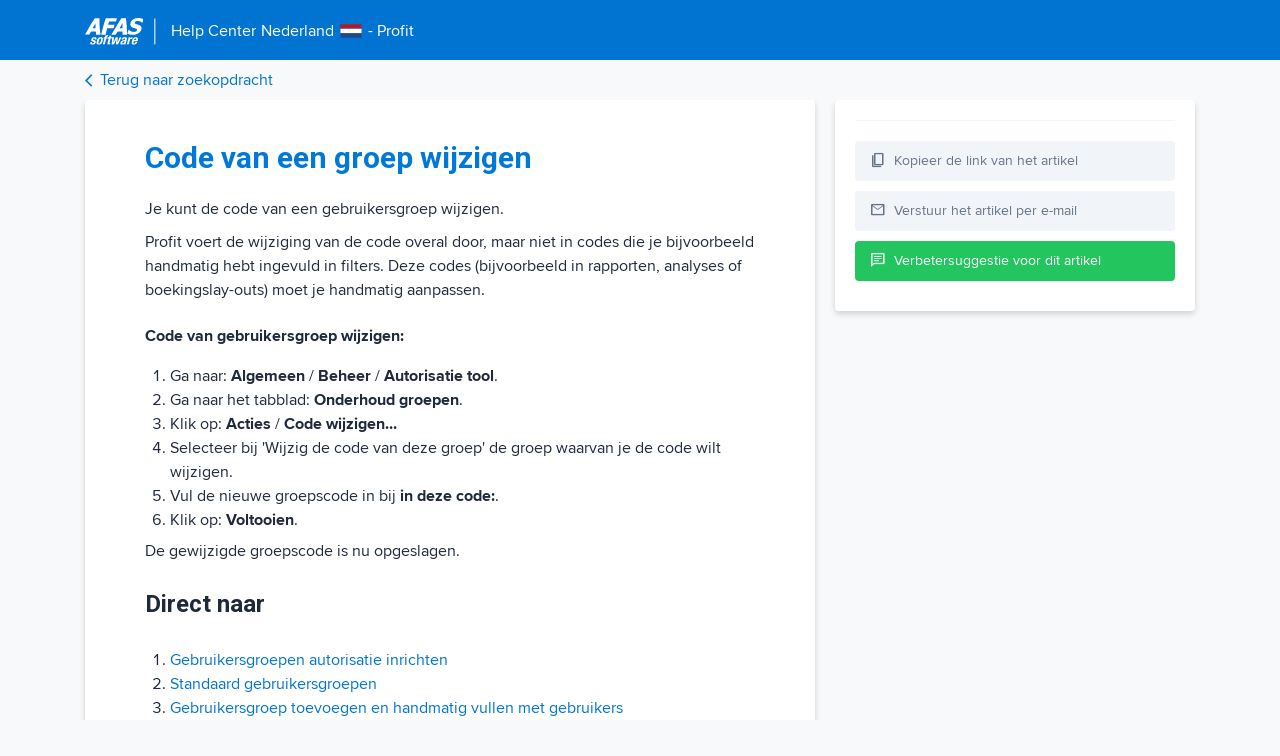

--- FILE ---
content_type: text/html; charset=utf-8
request_url: https://help.afas.nl/help/NL/SE/App_Auth_Group_CodeEdit.htm
body_size: 4931
content:





<!DOCTYPE html>
<html data-theme="">
<head>
  <meta charset="utf-8" />
  <meta name="viewport" content="width=device-width, initial-scale=1.0" />
  <title>Code van een groep wijzigen - Help Center Nederland</title>
  <script src="/js/CheckTheme.es5.min.js?v=ymDF0yabPu1j-Xk6kW24F6gmVA5bv23GGOKyiDceexw"></script>



  <!--
  <PageMap>
      <DataObject type="Document">
          <Attribute name="title">Code van een groep wijzigen</Attribute>
          <Attribute name="last_update">2023-04-20</Attribute>
          <Attribute name="process">Autorisatie,Gebruiker</Attribute>
          <Attribute name="workarea">Algemeen</Attribute>
          <Attribute name="product">se</Attribute>
          <Attribute name="language">nl</Attribute>
          <Attribute name="description">Je kunt de code van een gebruikersgroep wijzigen. Profit voert de wijziging van de code overal door, maar niet in codes die je bijvoorbeeld handmatig hebt ingevuld in filters. Deze codes (bijvoorbeeld in rapporten, analyses of boekingslay-outs) moet je handmatig aanpassen. Code van gebruikersgroep w</Attribute>
      </DataObject>
  </PageMap>
  -->

  <meta property="og:image" content="https://help.afas.nl/images/afas-help-ogi.png">
  <meta property="og:title" content="Code van een groep wijzigen" />
  <meta property="og:type" content="article" />
  <meta name="twitter:card" content="summary_large_image" />
  <meta name="twitter:image" content="https://help.afas.nl/images/afas-help-ogi.png" />
  <meta name="twitter:title" content="Code van een groep wijzigen" />
  <meta name="description" content="Heb je een vraag? Of wil je meer weten over de inrichting van een functionaliteit? Het AFAS Help Center beantwoordt al je vragen over de software van AFAS." />
  <link rel="search" type="application/opensearchdescription+xml" href="opensearch.htm" title="AFAS Help Center" />
  <link href="/images/favicon.ico" rel="shortcut icon" type="image/x-icon" />
  <link rel="stylesheet" href="https://fonts.googleapis.com/css2?family=Material+Symbols+Outlined:opsz,wght,FILL,GRAD@48,400,0,0" />
  <script>
    var ALGOLIA_INSIGHTS_SRC = "/js/External/search-insights-2173.js";

    !function (e, a, t, n, s, i, c) {
      e.AlgoliaAnalyticsObject = s, e[s] = e[s] || function () {
        (e[s].queue = e[s].queue || []).push(arguments)
      }, i = a.createElement(t), c = a.getElementsByTagName(t)[0],
        i.async = 1, i.src = n, c.parentNode.insertBefore(i, c)
    }(window, document, "script", ALGOLIA_INSIGHTS_SRC, "aa");
  </script>
  <script>
    (function (w, d, s, l, i) {
      w[l] = w[l] || []; w[l].push({
        'gtm.start':
          new Date().getTime(), event: 'gtm.js'
      }); var f = d.getElementsByTagName(s)[0],
        j = d.createElement(s), dl = l != 'dataLayer' ? '&l=' + l : ''; j.async = true; j.src =
          'https://www.googletagmanager.com/gtm.js?id=' + i + dl; f.parentNode.insertBefore(j, f);
    })(window, document, 'script', 'dataLayer', 'GTM-M52B6FD');</script>

  <script async src="https://www.googletagmanager.com/gtag/js?id=UA-23804299-2"></script>
  <script>
    window.dataLayer = window.dataLayer || [];
    function gtag() { dataLayer.push(arguments); }
    gtag('js', new Date());
    gtag('config', 'UA-23804299-2');
  </script>

  
  
    <link href="https://fonts.googleapis.com/icon?family=Material+Icons" rel="stylesheet">
    <link href="/css/External/grid.min.css?v=4LqX8znoa5e65SqIqyDPOHl_24Y8_bAbFtQ-jit7Jw4" rel="stylesheet" />
    <link href="/css/DetailView.min.css?v=dcwE8A0l1GORaW-v_-gcamIZ56iKk7O4HWvh2k5ThRc" rel="stylesheet" />
  
</head>
<body>

  <!-- Google Tag Manager (noscript) -->
  <noscript>
    <iframe src="https://www.googletagmanager.com/ns.html?id=GTM-M52B6FD"
            height="0" width="0" style="display:none;visibility:hidden"></iframe>
  </noscript>
  <!-- End Google Tag Manager (noscript) -->

  <header>

    <div class="container">
      <div class="logo">
        <a href="/se">
          <div class="logodetail">
            <div class="logodetail-img">
              <img src="/images/afas-detail.png" />

            </div>
            <div class="logodetail-product">
              <div class="title">
                <div class="t-1">
                  Help Center
                </div>
                <div class="t-2">
                  Nederland
                </div>
                <div class="t-3">
                      <img src="/images/flags/netherlands.png" />
                  
                </div>
                <div class="t-4">
                  - Profit
                </div>
              </div>
                </div>
          </div>
        </a>
      </div>
    </div>
  </header>

  <div class="nav">
    <div class="container">
      <a href="javascript:history.back()" id="btn-Back">
        <div class="nav-back">
          <div class="nav-back-icon">
            <i class="material-icons">arrow_back_ios</i>
          </div>
          <div class="nav-back-label">
            Terug naar zoekopdracht
          </div>
        </div>
      </a>
    </div>
  </div>


  <div class="scrollTop">
    <div class="scrollTop-icon">
      <i class="material-icons">arrow_upward</i>
    </div>
    <div class="scrollTop-text">
      Naar boven
    </div>
  </div>

  
<script>
  var process = [];
  var workareas = [];
</script>

<div class="container content">
  <div class="detail">
    <div class="main-content">
          <div class="content-block">
            <div class="content-block-main">
              <div id="content">
                <span><body onload="if (isTOCLoaded()) {expand('5879');expand('3076');expand('22554');highlight('5883')}">
		<afas_aitdata><h4 id="t5883" class="heading4">Code van een groep wijzigen</h4>
<p class="bodytext">Je kunt de code van een gebruikersgroep wijzigen.</p>
<p class="bodytext">Profit voert de wijziging van de code overal door, maar niet in codes die je bijvoorbeeld handmatig hebt ingevuld in filters. Deze codes (bijvoorbeeld in rapporten, analyses of boekingslay-outs) moet je handmatig aanpassen.</p>
<p class="procedureheading">Code van gebruikersgroep wijzigen:</p>
<ol class="listnumber"><li class="listnumber">Ga naar:&nbsp;<span class="profitlink">Algemeen</span> / <span class="profitlink">Beheer</span> / <span class="profitlink">Autorisatie tool</span>.</li><li class="listnumber">Ga naar het tabblad:&nbsp;<span class="profitlink">Onderhoud groepen</span>.</li><li class="listnumber">Klik op: <span class="profitlink">Acties</span> / <span class="profitlink">Code wijzigen...</span> </li><li class="listnumber">Selecteer bij 'Wijzig de code van deze groep' de groep waarvan je de code wilt wijzigen.</li><li class="listnumber">Vul de nieuwe groepscode in bij <span class="profitlink">in deze code:</span>.</li><li class="listnumber">Klik op:&nbsp;<span class="profitlink">Voltooien</span>.</li></ol><p class="bodytext">De gewijzigde groepscode is nu opgeslagen.</p>


</afas_aitdata>
	<table class="relatedtopics belowtopictext" cellpadding="0" cellspacing="0" border="0">
	<tr valign="top">
		<td>
			<p class="subheading">Direct naar</p><ol class="listnumber"><li class="listnumber"><a href="App_Auth_Group.htm" target="_self">Gebruikersgroepen autorisatie inrichten</a></li>
				<!-- New Links Added BELOW -->
				<li class="listnumber"><a id="h99546_2" class="jumptemplate" title="Standaard gebruikersgroepen inrichten" href="App_Auth_Group_Std.htm" target="_self">Standaard gebruikersgroepen</a></li>
				<li class="listnumber"><a id="h5874" class="jumptemplate" title="Gebruikersgroep autorisatie toevoegen en handmatig vullen met gebruikers" href="App_Auth_Group_Add.htm" target="_self">Gebruikersgroep toevoegen en handmatig vullen met gebruikers</a></li>
				<li class="listnumber"><a id="h102015" class="jumptemplate" title="Gebruikersgroep o.b.v. functie of persoonlijke rol inrichten" href="App_Auth_Group_HRM.htm" target="_self">Gebruikersgroep o.b.v. functie of persoonlijke rol inrichten</a></li>
				<li class="listnumber"><a id="h5876" class="jumptemplate" title="Gebruikersgroepen automatisch vullen o.b.v. organigram HRM" href="App_Auth_HRM_Group.htm" target="_self">Gebruikersgroep toevoegen en vullen o.b.v. selectie</a></li>
				<li class="listnumber"><a id="h133139" class="jumptemplate" title="Gebruikersgroepen beheren met de Autorisatie Auditor" href="133133.htm" target="_self">Autorisatie auditor</a></li>
				<li class="listnumber"><a id="h5880" class="jumptemplate" title="Gebruikersgroep verwijderen" href="App_Auth_Group_Del.htm" target="_self">Gebruikersgroep verwijderen</a></li>
				<li class="listnumber"><a id="h118519" class="jumptemplate" title="Gebruikersgroep importeren" href="App_Auth_Group_Import.htm" target="_self">Gebruikersgroep importeren</a></li>
				<li class="listnumber"><font color="FF9933"><b>Code van een gebruikersgroep wijzigen</b></font></li>
				<li class="listnumber"><a id="h5884" class="jumptemplate" title="Gebruikersgroep samenvoegen met een andere groep (autorisatie)" href="App_Auth_Group_GroupCombine.htm" target="_self">Gebruikersgroep samenvoegen met een andere groep</a></li>
				<li class="listnumber"><a id="h72801" class="jumptemplate" title="Leden van een gebruikersgroep raadplegen" href="App_Author_Group_Users.htm" target="_self">Leden van een gebruikersgroep raadplegen</a></li>
				<!-- New Links Added ABOVE -->
			</ol></td>
	</tr>
</table></body></span>
              </div>
            </div>
          </div>
    </div>


    <div class="right-content">
      <div class="sidebar">

          <div class="sidebar-relateditems">
            <div class="content-related-items">
              <h2 class="content-related-items-title">Gerelateerde artikelen</h2>

              <div id="relatedItemsHelp"></div>
              <div class="relatedItemsHelp content-related-items-showmore">
                <a href="#" class="relatedItemsHelp-Link content-related-items-showMoreLink">Toon meer</a>
              </div>
              <div id="relatedItemsVraagAntwoord"></div>
              <div class="relatedItemsVraagAntwoord content-related-items-showmore">
                <a href="#" class="relatedItemsVraagAntwoord-Link content-related-items-showMoreLink">Toon meer</a>
              </div>
              <div id="relatedItemsCaoReleasenote"></div>
              <div class="relatedItemsCaoReleasenote content-related-items-showmore">
                <a href="#" class="relatedItemsCaoReleasenote-Link content-related-items-showMoreLink">Toon meer</a>
              </div>
            </div>
          </div>

        <div class="sidebar-btn copy">
          <div class="sidebar-btn-icon">
            <span class="material-symbols-outlined copy-off">
              content_copy
            </span>
            <span class="material-symbols-outlined copy-on">
              done
            </span>
          </div>
          <div class="sidebar-btn-label">
            Kopieer de link van het artikel
          </div>
        </div>

        <a href="mailto:?subject=&body=" class="sendmail-link">
          <div class="sidebar-btn">
            <div class="sidebar-btn-icon">
              <span class="material-symbols-outlined">
                mail
              </span>
            </div>
            <div class="sidebar-btn-label">
              Verstuur het artikel per e-mail
            </div>
          </div>
        </a>
        <a href="https://klant.afas.nl/aanmaken-support-customer-care/help-center-aanvraag-profit?&amp;product=se&amp;workarea=Algemeen&amp;utm_source=help.afas.nl&amp;utm_medium=verbetersuggestie-insturen" target="_blank">
          <div class="sidebar-btn sidebar-btn-green">
            <div class="sidebar-btn-icon">
              <span class="material-symbols-outlined">
                chat
              </span>
            </div>
            <div class="sidebar-btn-label">
              Verbetersuggestie voor dit artikel
            </div>
          </div>
        </a>
      </div>
    </div>
  </div>
</div>





<div class="container">


    <div class="dark">
      <div class="dark-text">
        Donkere modus
      </div>
      <div class="dark-select">
        <div class="dark-switch">
          <input type="checkbox" data-theme-toggle class="help-switch" id="darkModeSwitch">
          <label for="darkModeSwitch" class="dark-switch--label">Aan</label>
        </div>
      </div>
    </div>

    
</div>


  <script>
    window.kbId = "help_SE_5883";
    window.productId = "se";
    var lan = "NL";
  </script>

  
  
    <script src="/js/Theme.es5.min.js?v=MT0oAmxnYM57Ybx8oGbIonpYnBJSemNwW52LKyA1WbM"></script>
    <script src="/js/External/jquery.min.js?v=v0i6w-udnvWn9cBpdSAOCN6C2t48t9T7B2sZ_3xCpIQ"></script>
    <script src="/js/External/algoliasearch-486.js?v=Nx43Awbbc9LzTGOVqhcQ0IYug0RbKXNvXUEIKCTwzlc"></script>
    <script src="/js/External/instantsearch-4780.js?v=-XFR3WEPjsYN8sY1yOTmqQA0ywNRXx-iCf7q2ZLRPFE"></script>
    <script src="/js/External/search-insights-2173.js?v=HAfRhMFeZ5SPcpyZTy8nysoqb5UWve6bbPWQ5r2O-2o"></script>
    <script src="/js/Views.js?v=rchys8vB99HJBloI0UrbsX3pGQrsGZ8Hngk2fajnUaQ"></script>
  

  

  <script>
    var Help = {
      language: "nl",
      objectId: "help_SE_5883",
      product: "se",
      title: "Code van een groep wijzigen"
    };
    var indexName = "afas_kb_nl";
  </script>



  
  
        <script src="/js/RelatedItems.es5.min.js?v=2Ngu1Ywwu_9XdzHqA8difWoIrtPWkXMFQAUTr5ztJQs"></script>

    <script src="/js/Analytics.es5.min.js?v=uNrwMKpkTRCJ-59cbVVlkcUG-ieu9U2Age9ZgBde5iA"></script>
    <script src="/js/Analytics.Init.es5.min.js?v=d_CbE1v4M1HPiByVQi3v-A3xCg6LMUxo--PPxZuHZK8"></script>
  


</body>
</html>


--- FILE ---
content_type: text/javascript
request_url: https://help.afas.nl/js/External/search-insights-2173.js
body_size: 4753
content:
!function(e,t){"object"==typeof exports&&"undefined"!=typeof module?t(exports):"function"==typeof define&&define.amd?define(["exports"],t):t((e="undefined"!=typeof globalThis?globalThis:e||self).AlgoliaAnalytics={})}(this,function(e){"use strict";var t="2.17.3";function s(e){return e.reduce(function(e,t){var n=e.events,e=e.additionalParams;return"index"in t?{additionalParams:e,events:n.concat([t])}:{events:n,additionalParams:t}},{events:[],additionalParams:void 0})}function n(){try{return Boolean(navigator.cookieEnabled)}catch(e){return}}function i(){}i.get=function(e){var t=null==(t=this.store)?void 0:t.getItem(e);if(!t)return null;try{return JSON.parse(t)}catch(e){return null}},i.set=function(t,e){var n;try{null!=(n=this.store)&&n.setItem(t,JSON.stringify(e))}catch(e){console.error("Unable to set "+t+" in localStorage, storage may be full.")}},i.remove=function(e){var t;null!=(t=this.store)&&t.removeItem(e)},i.store=function(){try{var e="__test_localStorage__";return globalThis.localStorage.setItem(e,e),globalThis.localStorage.removeItem(e),globalThis.localStorage}catch(e){}}();var o="AlgoliaObjectQueryCache",r=5e3,a=1e3;function v(){var e;return null!=(e=i.get(o))?e:{}}function g(e){i.set(o,(e=e,Object.keys(e).length>r?function(e){e=Object.entries(e).sort(function(e,t){e=e[1][1];return t[1][1]-e});return e.slice(0,e.length-a-1).reduce(function(e,t){var n=t[0],t=t[1];return Object.assign(Object.assign({},e),((e={})[n]=t,e))},{})}(e):e))}function p(e,t){return e+"_"+t}function u(e,t,n){var i=v();i[p(e,t)]=[n,Date.now()],g(i)}function b(e){return void 0===e}function c(e){return"number"==typeof e}function h(e){return"function"==typeof e}function k(e){return"function"==typeof(null==e?void 0:e.then)}function l(e){var n,i,t=e.AlgoliaAnalyticsObject;t&&(i=this,n=function(e){for(var t=[],n=arguments.length-1;0<n--;)t[n]=arguments[n+1];if(e&&h(i[e]))return i[e].apply(i,t);console.warn("The method `"+e+"` doesn't exist.")},(e=e[t]).queue=e.queue||[],(t=e.queue).forEach(function(e){var e=[].slice.call(e),t=e[0],e=e.slice(1);n.apply(void 0,[t].concat(e))}),t.push=function(e){var e=[].slice.call(e),t=e[0],e=e.slice(1);n.apply(void 0,[t].concat(e))})}var d=["insights-js ("+t+")","insights-js-browser-umd ("+t+")"];function y(e,t){var n={};for(o in e)Object.prototype.hasOwnProperty.call(e,o)&&t.indexOf(o)<0&&(n[o]=e[o]);if(null!=e&&"function"==typeof Object.getOwnPropertySymbols)for(var i=0,o=Object.getOwnPropertySymbols(e);i<o.length;i++)t.indexOf(o[i])<0&&Object.prototype.propertyIsEnumerable.call(e,o[i])&&(n[o[i]]=e[o[i]]);return n}function T(e){return e.map(function(o){var r,e;return(e=o).queryID||"conversion"!==e.eventType||(r=[],e=null==(e=o.objectIDs)?void 0:e.map(function(e,t){var n,i=null==(i=o.objectData)?void 0:i[t];return null!=i&&i.queryID?i:((n=(null!==(t=o.index,n=e,t=v()[p(t,n)])&&void 0!==t?t:[])[0])&&r.push(e),Object.assign(Object.assign({},i),{queryID:n}))}),0===r.length)?o:Object.assign(Object.assign({},o),{objectData:e,objectIDsWithInferredQueryID:r})})}function f(f){return function(e,t){var i=this;if(this._userHasOptedOut)return Promise.resolve(!1);if(!(!b(this._apiKey)&&!b(this._appId)||(null==(d=null==t?void 0:t.headers)?void 0:d["X-Algolia-Application-Id"])&&(null==(d=null==t?void 0:t.headers)?void 0:d["X-Algolia-API-Key"])))throw new Error("Before calling any methods on the analytics, you first need to call the 'init' function with appId and apiKey parameters or provide custom credentials in additional parameters.");!this._userToken&&this._anonymousUserToken&&this.setAnonymousUserToken(!0);var n,o,r,s,a,u,c,h,l,d=(null!=t&&t.inferQueryID?T(e):e).map(function(e){var t=e.filters,n=y(e,["filters"]),e=Object.assign(Object.assign({},n),{userToken:null!=(n=null==e?void 0:e.userToken)?n:i._userToken,authenticatedUserToken:null!=(n=null==e?void 0:e.authenticatedUserToken)?n:i._authenticatedUserToken});return b(t)||(e.filters=t.map(encodeURIComponent)),e});return 0===d.length?Promise.resolve(!1):(e=f,n=this._ua,o=this._endpointOrigin,r=d,s=this._appId,a=this._apiKey,t=null==t?void 0:t.headers,u=(t=void 0===t?{}:t)["X-Algolia-Application-Id"],c=t["X-Algolia-API-Key"],t=y(t,["X-Algolia-Application-Id","X-Algolia-API-Key"]),h=Object.assign({"X-Algolia-Application-Id":null!=u?u:s,"X-Algolia-API-Key":null!=c?c:a,"X-Algolia-Agent":encodeURIComponent(n.join("; "))},t),u=Object.keys(h).map(function(e){return e+"="+h[e]}).join("&"),s=e(o+"/1/events?"+u,{events:r}),k(s)?s.then((l=d,function(e){return e&&l.filter(function(e){var t=e.eventType,n=e.eventSubtype,e=e.objectIDs;return"conversion"===t&&"purchase"===n&&(null==e?void 0:e.length)}).forEach(function(e){var t,n,i=e.index,e=e.objectIDs;return t=i,i=e,n=v(),i.forEach(function(e){delete n[p(t,e)]}),void g(n)}),e})):s)}}function m(){return"xxxxxxxx-xxxx-4xxx-yxxx-xxxxxxxxxxxx".replace(/[xy]/g,function(e){var t=16*Math.random()|0;return("x"===e?t:3&t|8).toString(16)})}function _(e,t,n){var i=new Date,n=(i.setTime(i.getTime()+n),"expires="+i.toUTCString());document.cookie=e+"="+t+";"+n+";path=/"}function O(e){for(var t=e+"=",n=document.cookie.split(";"),i=0;i<n.length;i++){for(var o=n[i];" "===o.charAt(0);)o=o.substring(1);if(0===o.indexOf(t))return o.substring(t.length,o.length)}return""}var j="_ALGOLIA",x=2592e6;function I(t,e){return e.map(function(e){return Object.assign({eventType:t},e)})}function A(t,n,e){return e.map(function(e){return Object.assign({eventType:t,eventSubtype:n},e)})}var U=["de","us"];function D(e){if(!b((e=void 0===e?{}:e).region)&&-1===U.indexOf(e.region))throw new Error("optional region is incorrect, please provide either one of: "+U.join(", ")+".");if(!(b(e.cookieDuration)||c(e.cookieDuration)&&isFinite(e.cookieDuration)&&Math.floor(e.cookieDuration)===e.cookieDuration))throw new Error("optional cookieDuration is incorrect, expected an integer.");var t=this,n=e,i={_userHasOptedOut:Boolean(e.userHasOptedOut),_region:e.region,_host:e.host,_anonymousUserToken:null==(i=e.anonymousUserToken)||i,_useCookie:null!=(i=e.useCookie)&&i,_cookieDuration:e.cookieDuration||6*x},o=n.partial,r=y(n,["partial"]);o||Object.assign(t,i),Object.assign(t,Object.keys(r).reduce(function(e,t){return Object.assign(Object.assign({},e),((e={})["_"+t]=r[t],e))},{})),this._endpointOrigin=this._host||(this._region?"https://insights."+this._region+".algolia.io":"https://insights.algolia.io"),this._ua=[].concat(d),e.authenticatedUserToken&&this.setAuthenticatedUserToken(e.authenticatedUserToken),e.userToken?this.setUserToken(e.userToken):this._userToken||this._userHasOptedOut||!this._useCookie?void 0!==(n=this)._userToken&&function(e){return"number"!=typeof e&&0===e.indexOf("anonymous-")}(n._userToken)&&n._useCookie&&!n._userHasOptedOut&&this.saveTokenAsCookie():this.setAnonymousUserToken()}function C(e){e=e.requestFn,this._endpointOrigin="https://insights.algolia.io",this._anonymousUserToken=!0,this._userHasOptedOut=!1,this._useCookie=!1,this._cookieDuration=6*x,this._ua=[],this.version=t,this.sendEvents=f(e).bind(this),this.init=D.bind(this),this.addAlgoliaAgent=function(e){-1===this._ua.indexOf(e)&&this._ua.push(e)}.bind(this),this.saveTokenAsCookie=function(){var e=O(j);!this._userToken||e&&""!==e&&0===e.indexOf("anonymous-")||_(j,this._userToken,this._cookieDuration)}.bind(this),this.setUserToken=function(e){return this._userToken=e,h(this._onUserTokenChangeCallback)&&this._onUserTokenChangeCallback(this._userToken),this._userToken}.bind(this),this.setAnonymousUserToken=function(e){(e=void 0!==e&&e)?this.setUserToken("anonymous-"+m()):n()&&((e=O(j))&&""!==e&&0===e.indexOf("anonymous-")?this.setUserToken(e):(e=this.setUserToken("anonymous-"+m()),_(j,e,this._cookieDuration)))}.bind(this),this.getUserToken=function(e,t){return h(t)&&t(null,this._userToken),this._userToken}.bind(this),this.onUserTokenChange=function(e,t){this._onUserTokenChangeCallback=e,t&&t.immediate&&h(this._onUserTokenChangeCallback)&&this._onUserTokenChangeCallback(this._userToken)}.bind(this),this.setAuthenticatedUserToken=function(e){return this._authenticatedUserToken=e,h(this._onAuthenticatedUserTokenChangeCallback)&&this._onAuthenticatedUserTokenChangeCallback(this._authenticatedUserToken),this._authenticatedUserToken}.bind(this),this.getAuthenticatedUserToken=function(e,t){return h(t)&&t(null,this._authenticatedUserToken),this._authenticatedUserToken}.bind(this),this.onAuthenticatedUserTokenChange=function(e,t){this._onAuthenticatedUserTokenChangeCallback=e,t&&t.immediate&&h(this._onAuthenticatedUserTokenChangeCallback)&&this._onAuthenticatedUserTokenChangeCallback(this._authenticatedUserToken)}.bind(this),this.clickedObjectIDsAfterSearch=function(){for(var i=this,e=[],t=arguments.length;t--;)e[t]=arguments[t];var n=(o=s(e)).events,o=o.additionalParams;return n.forEach(function(e){var t=e.index,n=e.queryID;return e.objectIDs.forEach(function(e){return!i._userHasOptedOut&&u(t,e,n)})}),this.sendEvents(I("click",n),o)}.bind(this),this.clickedObjectIDs=function(){for(var e=[],t=arguments.length;t--;)e[t]=arguments[t];var n=(i=s(e)).events,i=i.additionalParams;return this.sendEvents(I("click",n),i)}.bind(this),this.clickedFilters=function(){for(var e=[],t=arguments.length;t--;)e[t]=arguments[t];var n=(i=s(e)).events,i=i.additionalParams;return this.sendEvents(I("click",n),i)}.bind(this),this.convertedObjectIDsAfterSearch=function(){for(var e=[],t=arguments.length;t--;)e[t]=arguments[t];var n=(i=s(e)).events,i=i.additionalParams;return this.sendEvents(I("conversion",n),i)}.bind(this),this.purchasedObjectIDsAfterSearch=function(){for(var e=[],t=arguments.length;t--;)e[t]=arguments[t];var n=(i=s(e)).events,i=i.additionalParams;return this.sendEvents(A("conversion","purchase",n),i)}.bind(this),this.addedToCartObjectIDsAfterSearch=function(){for(var r=this,e=[],t=arguments.length;t--;)e[t]=arguments[t];var n=(i=s(e)).events,i=i.additionalParams;return n.forEach(function(e){var n=e.index,i=e.queryID,t=e.objectIDs,o=e.objectData;return t.forEach(function(e,t){t=null!=(t=null==(t=null==o?void 0:o[t])?void 0:t.queryID)?t:i;!r._userHasOptedOut&&t&&u(n,e,t)})}),this.sendEvents(A("conversion","addToCart",n),i)}.bind(this),this.convertedObjectIDs=function(){for(var e=[],t=arguments.length;t--;)e[t]=arguments[t];var n=(i=s(e)).events,i=i.additionalParams;return this.sendEvents(I("conversion",n),i)}.bind(this),this.addedToCartObjectIDs=function(){for(var o=this,e=[],t=arguments.length;t--;)e[t]=arguments[t];var n=(i=s(e)).events,i=i.additionalParams;return n.forEach(function(e){var n=e.index,t=e.objectIDs,i=e.objectData;return t.forEach(function(e,t){t=null==(t=null==i?void 0:i[t])?void 0:t.queryID;!o._userHasOptedOut&&t&&u(n,e,t)})}),this.sendEvents(A("conversion","addToCart",n),i)}.bind(this),this.purchasedObjectIDs=function(){for(var e=[],t=arguments.length;t--;)e[t]=arguments[t];var n=(i=s(e)).events,i=i.additionalParams;return this.sendEvents(A("conversion","purchase",n),i)}.bind(this),this.convertedFilters=function(){for(var e=[],t=arguments.length;t--;)e[t]=arguments[t];var n=(i=s(e)).events,i=i.additionalParams;return this.sendEvents(I("conversion",n),i)}.bind(this),this.viewedObjectIDs=function(){for(var e=[],t=arguments.length;t--;)e[t]=arguments[t];var n=(i=s(e)).events,i=i.additionalParams;return this.sendEvents(I("view",n),i)}.bind(this),this.viewedFilters=function(){for(var e=[],t=arguments.length;t--;)e[t]=arguments[t];var n=(i=s(e)).events,i=i.additionalParams;return this.sendEvents(I("view",n),i)}.bind(this),this.getVersion=function(e){return h(e)&&e(this.version),this.version}.bind(this)}function P(e,t){var n=JSON.stringify(t),n=navigator.sendBeacon(e,n);return Promise.resolve(!!n||w(e,t))}function E(e,i){return new Promise(function(t,n){fetch(e,{method:"POST",body:JSON.stringify(i),headers:{"Content-Type":"application/json"}}).then(function(e){t(200===e.status)}).catch(function(e){n(e)})})}var w=function(o,r){return new Promise(function(e,t){var n=JSON.stringify(r),i=new XMLHttpRequest;i.addEventListener("readystatechange",function(){4===i.readyState&&200===i.status?e(!0):4===i.readyState&&e(!1)}),i.addEventListener("error",function(){return t()}),i.addEventListener("timeout",function(){return e(!1)}),i.open("POST",o),i.setRequestHeader("Content-Type","application/json"),i.send(n)})};function S(e){e=new C({requestFn:e});return"object"==typeof window&&l.call(e,window),e.version=t,e}var q=S(function(){if(function(){try{return Boolean(navigator.sendBeacon)}catch(e){return!1}}())return P;if(function(){try{return Boolean(XMLHttpRequest)}catch(e){return!1}}())return w;if(function(){try{return void 0!==fetch}catch(e){return!1}}())return E;throw new Error("Could not find a supported HTTP request client in this environment.")}());e.createInsightsClient=S,e.default=q,Object.defineProperty(e,"__esModule",{value:!0})});

--- FILE ---
content_type: text/javascript
request_url: https://help.afas.nl/js/Theme.es5.min.js?v=MT0oAmxnYM57Ybx8oGbIonpYnBJSemNwW52LKyA1WbM
body_size: 704
content:
"use strict";function updateButton(n){var t=n.buttonEl,r=n.isDark,i=r?on:off;t.setAttribute("aria-label",i);t.innerText=i}function updateCheckbox(n){var f=n.buttonEl,r=n.isDark,t="Aan",i="Uit",u;lan==="en"&&(t="On",i="Off");lan==="fr"&&(t="Sur",i="Désactivé");u=r?t:i;document.querySelector(".dark-switch--label").innerHTML=u;f.checked=r?!0:!1}function updateTheme(n){var t=n.theme;document.querySelector("html").setAttribute("data-theme",t)}document.addEventListener("DOMContentLoaded",function(){var n=document.querySelector("html").getAttribute("data-theme"),t=document.querySelector("[data-theme-toggle]");updateCheckbox({buttonEl:t,isDark:n==="dark"});t.addEventListener("click",function(){var i=n==="dark"?"light":"dark";localStorage.setItem("theme",i);updateCheckbox({buttonEl:t,isDark:i==="dark"});updateTheme({theme:i});n=i})});

--- FILE ---
content_type: text/javascript
request_url: https://help.afas.nl/js/RelatedItems.es5.min.js?v=2Ngu1Ywwu_9XdzHqA8difWoIrtPWkXMFQAUTr5ztJQs
body_size: 1613
content:
"use strict";var RelatedItems=function(){var t=function(n,t){var r="",i;return n.forEach(function(n,t){r+="&refinementList%5Bprocess%5D%5B"+t+"%5D="+n}),i="",t.forEach(function(n,t){i+="&refinementList%5Bworkareacode%5D%5B"+t+"%5D="+n}),""+i+r},n=function(n,t,i,r){var s,u,f,e,h,o;Help.product.indexOf(",")>-1&&(Help.product=Help.product.split(","),Help.product="se");s="afas_kb_"+Help.language+"_relateditems";Help.product==="sb"&&(s="afas_kb_sb_nl");u="";f="";process.length>0&&(f+="AND (",process.forEach(function(n,t){process.length-1!==t&&(u="OR");f+=" (process: '"+n+"') "+u+" ";u=""}),f+=")");u="";e="";workareas.length>0&&(e+="AND (",workareas.forEach(function(n,t){workareas.length-1!==t&&(u="OR");e+=" (workareacode: '"+n+"') "+u+" ";u=""}),e+=")");h=i;i==="CaoReleasenote"&&(e="",f="",h="CAO releasenote");o=instantsearch({indexName:s,searchClient:algoliasearch("0F4JMO51O2","7ba88e88dc792d4c10b263dc08c1543d")});o.addWidgets([instantsearch.widgets.configure({query:r,hitsPerPage:2,filters:'(NOT objectID:"'+Help.objectId+'") AND (product:"'+Help.product+'") AND (type:"'+h+'") '+f+" "+e}),instantsearch.widgets.hits({container:"#relatedItems"+i.replace("/",""),templates:{empty:function(){var n,t;return document.querySelector(".sidebar-relateditems").display="none",n=".relatedItems"+i.replace("/",""),document.querySelector(n).style.display="none",t=".relatedItems"+i.replace("/","")+"-Link",document.querySelector(t).style.display="none",""},item:function(n){return document.querySelector(".content-related-items").setAttribute("data-items","yes"),document.querySelector(".relatedItems"+i.replace("/","")+"-Link").style.display="block",'<a href="/'+n.url+'">'+n.title+"<\/a>"}}})]);o.start();o.on("render",function(){n()});o.on("error",function(n){console.error("Algolia search error:",n);t()})},i=function(){var i=Views.getParameterByName("query");i===null&&(i=Help.title);Help.product.indexOf(",")>-1&&(Help.product=Help.product.split(","),Help.product="se");Help.product=Help.product.toLowerCase();var r=new Promise(function(t,r){n(t,r,"Help",i)}),u=new Promise(function(t,r){n(t,r,"Vraag/Antwoord",i)}),f=new Promise(function(t,r){var u=!1,f;workareas.indexOf("HRM")!==-1&&(u=!0);workareas.indexOf("Payroll")!==-1&&(u=!0);u?n(t,r,"CaoReleasenote",i):(f=".relatedItemsCaoReleasenote",document.querySelector(f).style.display="none",t())});Promise.all([r,u,f]).then(function(){window.setTimeout(function(){if(document.querySelector(".content-related-items").getAttribute("data-items")==="yes"){document.querySelector(".content-related-items-title").style.display="block";document.querySelector(".content-related-items").style.display="block";var n=t(process,workareas);document.querySelector(".relatedItemsHelp-Link").href="/"+Help.product+"/?query="+i+"&refinementList%5Btype%5D%5B0%5D=Help"+n;document.querySelector(".relatedItemsVraagAntwoord-Link").href="/"+Help.product+"/?query="+i+"&refinementList%5Btype%5D%5B0%5D=Vraag/Antwoord"+n;document.querySelector(".relatedItemsCaoReleasenote-Link").href="/"+Help.product+"/?query="+i+"&refinementList%5Btype%5D%5B0%5D=CAO releasenote"}},500)})};return{init:i}}();document.addEventListener("DOMContentLoaded",function(){Help.language==="nl"&&RelatedItems.init()});

--- FILE ---
content_type: text/javascript
request_url: https://help.afas.nl/js/External/instantsearch-4780.js?v=-XFR3WEPjsYN8sY1yOTmqQA0ywNRXx-iCf7q2ZLRPFE
body_size: 127866
content:
/*! InstantSearch.js 4.78.0 | © Algolia, Inc. and contributors; MIT License | https://github.com/algolia/instantsearch */
!function (e, t) { "object" == typeof exports && "undefined" != typeof module ? module.exports = t() : "function" == typeof define && define.amd ? define(t) : (e = e || self).instantsearch = t() }(this, function () { "use strict"; var a = 0; function o(t, e) { var n, r = Object.keys(t); return Object.getOwnPropertySymbols && (n = Object.getOwnPropertySymbols(t), e && (n = n.filter(function (e) { return Object.getOwnPropertyDescriptor(t, e).enumerable })), r.push.apply(r, n)), r } function E(t) { for (var e = 1; e < arguments.length; e++) { var n = null != arguments[e] ? arguments[e] : {}; e % 2 ? o(Object(n), !0).forEach(function (e) { T(t, e, n[e]) }) : Object.getOwnPropertyDescriptors ? Object.defineProperties(t, Object.getOwnPropertyDescriptors(n)) : o(Object(n)).forEach(function (e) { Object.defineProperty(t, e, Object.getOwnPropertyDescriptor(n, e)) }) } return t } function c(e) { e = function (e, t) { if ("object" != typeof e || !e) return e; var n = e[Symbol.toPrimitive]; if (void 0 === n) return ("string" === t ? String : Number)(e); if ("object" != typeof (n = n.call(e, t || "default"))) return n; throw new TypeError("@@toPrimitive must return a primitive value.") }(e, "string"); return "symbol" == typeof e ? e : String(e) } function D(e) { return (D = "function" == typeof Symbol && "symbol" == typeof Symbol.iterator ? function (e) { return typeof e } : function (e) { return e && "function" == typeof Symbol && e.constructor === Symbol && e !== Symbol.prototype ? "symbol" : typeof e })(e) } function W(e, t) { if (!(e instanceof t)) throw new TypeError("Cannot call a class as a function") } function $(e, t) { for (var n = 0; n < t.length; n++) { var r = t[n]; r.enumerable = r.enumerable || !1, r.configurable = !0, "value" in r && (r.writable = !0), Object.defineProperty(e, c(r.key), r) } } function B(e, t, n) { return t && $(e.prototype, t), n && $(e, n), Object.defineProperty(e, "prototype", { writable: !1 }), e } function T(e, t, n) { return (t = c(t)) in e ? Object.defineProperty(e, t, { value: n, enumerable: !0, configurable: !0, writable: !0 }) : e[t] = n, e } function g() { return (g = Object.assign ? Object.assign.bind() : function (e) { for (var t = 1; t < arguments.length; t++) { var n, r = arguments[t]; for (n in r) Object.prototype.hasOwnProperty.call(r, n) && (e[n] = r[n]) } return e }).apply(this, arguments) } function q(e, t) { if ("function" != typeof t && null !== t) throw new TypeError("Super expression must either be null or a function"); e.prototype = Object.create(t && t.prototype, { constructor: { value: e, writable: !0, configurable: !0 } }), Object.defineProperty(e, "prototype", { writable: !1 }), t && Q(e, t) } function U(e) { return (U = Object.setPrototypeOf ? Object.getPrototypeOf.bind() : function (e) { return e.__proto__ || Object.getPrototypeOf(e) })(e) } function Q(e, t) { return (Q = Object.setPrototypeOf ? Object.setPrototypeOf.bind() : function (e, t) { return e.__proto__ = t, e })(e, t) } function V(e) { if (null == e) throw new TypeError("Cannot destructure " + e) } function j(e, t) { if (null == e) return {}; var n, r = function (e, t) { if (null == e) return {}; for (var n, r = {}, i = Object.keys(e), a = 0; a < i.length; a++)n = i[a], 0 <= t.indexOf(n) || (r[n] = e[n]); return r }(e, t); if (Object.getOwnPropertySymbols) for (var i = Object.getOwnPropertySymbols(e), a = 0; a < i.length; a++)n = i[a], 0 <= t.indexOf(n) || Object.prototype.propertyIsEnumerable.call(e, n) && (r[n] = e[n]); return r } function y(e) { if (void 0 === e) throw new ReferenceError("this hasn't been initialised - super() hasn't been called"); return e } function K(n) { var r = function () { if ("undefined" == typeof Reflect || !Reflect.construct) return !1; if (Reflect.construct.sham) return !1; if ("function" == typeof Proxy) return !0; try { return Boolean.prototype.valueOf.call(Reflect.construct(Boolean, [], function () { })), !0 } catch (e) { return !1 } }(); return function () { var e, t = U(n), t = (e = r ? (e = U(this).constructor, Reflect.construct(t, arguments, e)) : t.apply(this, arguments), this); if (e && ("object" == typeof e || "function" == typeof e)) return e; if (void 0 !== e) throw new TypeError("Derived constructors may only return object or undefined"); return y(t) } } function k(e, t) { return function (e) { if (Array.isArray(e)) return e }(e) || function (e, t) { var n = null == e ? null : "undefined" != typeof Symbol && e[Symbol.iterator] || e["@@iterator"]; if (null != n) { var r, i, a, s, o = [], c = !0, u = !1; try { if (a = (n = n.call(e)).next, 0 === t) { if (Object(n) !== n) return; c = !1 } else for (; !(c = (r = a.call(n)).done) && (o.push(r.value), o.length !== t); c = !0); } catch (e) { u = !0, i = e } finally { try { if (!c && null != n.return && (s = n.return(), Object(s) !== s)) return } finally { if (u) throw i } } return o } }(e, t) || z(e, t) || function () { throw new TypeError("Invalid attempt to destructure non-iterable instance.\nIn order to be iterable, non-array objects must have a [Symbol.iterator]() method.") }() } function P(e) { return function (e) { if (Array.isArray(e)) return J(e) }(e) || function (e) { if ("undefined" != typeof Symbol && null != e[Symbol.iterator] || null != e["@@iterator"]) return Array.from(e) }(e) || z(e) || function () { throw new TypeError("Invalid attempt to spread non-iterable instance.\nIn order to be iterable, non-array objects must have a [Symbol.iterator]() method.") }() } function z(e, t) { var n; if (e) return "string" == typeof e ? J(e, t) : "Map" === (n = "Object" === (n = Object.prototype.toString.call(e).slice(8, -1)) && e.constructor ? e.constructor.name : n) || "Set" === n ? Array.from(e) : "Arguments" === n || /^(?:Ui|I)nt(?:8|16|32)(?:Clamped)?Array$/.test(n) ? J(e, t) : void 0 } function J(e, t) { (null == t || t > e.length) && (t = e.length); for (var n = 0, r = new Array(t); n < t; n++)r[n] = e[n]; return r } function w() { } function Z(e, t) { return e } function Y(e) { return Object.prototype.toString.call(e).slice(8, -1) } function p(e, t) { if (void 0 === e || "function" != typeof e) throw new Error("The render function is not valid (received type ".concat(Y(e), ").\n\n").concat(t)) } function X(e) { var t = e.helper, e = e.attributesToClear, e = void 0 === e ? [] : e, n = t.state.setPage(0), n = e.reduce(function (e, t) { return n.isNumericRefined(t) ? e.removeNumericRefinement(t) : n.isHierarchicalFacet(t) ? e.removeHierarchicalFacetRefinement(t) : n.isDisjunctiveFacet(t) ? e.removeDisjunctiveFacetRefinement(t) : n.isConjunctiveFacet(t) ? e.removeFacetRefinement(t) : e }, n); return n = -1 !== e.indexOf("query") ? n.setQuery("") : n } var G = { "&": "&amp;", "<": "&lt;", ">": "&gt;", '"': "&quot;", "'": "&#39;" }, ee = /[&<>"']/g, te = RegExp(ee.source); var ne = { "&amp;": "&", "&lt;": "<", "&gt;": ">", "&quot;": '"', "&#39;": "'" }, re = /&(amp|quot|lt|gt|#39);/g, ie = RegExp(re.source); function ae(e) { return e && ie.test(e) ? e.replace(re, function (e) { return ne[e] }) : e } function se(e) { if ("object" === D(t = e) && null !== t && "[object Object]" === (null === (t = e) ? void 0 === t ? "[object Undefined]" : "[object Null]" : Object.prototype.toString.call(t))) { var t; if (null === Object.getPrototypeOf(e)) return 1; for (var n = e; null !== Object.getPrototypeOf(n);)n = Object.getPrototypeOf(n); return Object.getPrototypeOf(e) === n } } var O = { highlightPreTag: "__ais-highlight__", highlightPostTag: "__/ais-highlight__" }, u = { highlightPreTag: "<mark>", highlightPostTag: "</mark>" }; function oe(e) { return ((e = e) && te.test(e) ? e.replace(ee, function (e) { return G[e] }) : e).replace(new RegExp(O.highlightPreTag, "g"), u.highlightPreTag).replace(new RegExp(O.highlightPostTag, "g"), u.highlightPostTag) } function ce(n) { return se(n) && "string" != typeof n.value ? Object.keys(n).reduce(function (e, t) { return E(E({}, e), {}, T({}, t, ce(n[t]))) }, {}) : Array.isArray(n) ? n.map(ce) : E(E({}, n), {}, { value: oe(n.value) }) } function ue(e) { return void 0 === e.__escaped && ((e = e.map(function (e) { e = g({}, (V(e), e)); return e._highlightResult && (e._highlightResult = ce(e._highlightResult)), e._snippetResult && (e._snippetResult = ce(e._snippetResult)), e })).__escaped = !0), e } function le(e) { var t = u.highlightPreTag, n = u.highlightPostTag; return e.map(function (e) { return e.isHighlighted ? t + e.value + n : e.value }).join("") } function de(e) { var h = e.instantSearchInstance, f = e.helper, m = e.attribute, p = e.widgetType; return function () { for (var e = arguments.length, t = new Array(e), n = 0; n < e; n++)t[n] = arguments[n]; var r, i, a, s = t[1], o = t[2], o = void 0 === o ? "Filter Applied" : o, c = t[3], c = void 0 === c ? {} : c, u = k(t[0].split(":"), 2), l = u[0], u = u[1], d = "string" == typeof m ? m : m(s); 1 === t.length && "object" === D(t[0]) ? h.sendEventToInsights(t[0]) : "click" === l && 2 <= t.length && t.length <= 4 && (i = d, a = s, ((r = f).state.isHierarchicalFacet(i) ? r.state.isHierarchicalFacetRefined(i, a) : r.state.isConjunctiveFacet(i) ? r.state.isFacetRefined(i, a) : r.state.isDisjunctiveFacetRefined(i, a)) || h.sendEventToInsights({ insightsMethod: "clickedFilters", widgetType: p, eventType: l, eventModifier: u, payload: E({ eventName: o, index: (null == (r = f.lastResults) ? void 0 : r.index) || f.state.index, filters: ["".concat(d, ":").concat(s)] }, c), attribute: d })) } } function he(e) { return btoa(encodeURIComponent(JSON.stringify(e))) } function fe(e) { return JSON.parse(decodeURIComponent(atob(e))) } function me(e) { var r, i, a, s, o, t, c, u, l = e.helper, d = e.widgetType, n = (e.methodName, e.args), e = e.instantSearchInstance; return 1 === n.length && "object" === D(n[0]) ? [n[0]] : (t = k(n[0].split(":"), 2), r = t[0], i = t[1], t = n[1], a = n[2], s = n[3] || {}, !t || !("click" !== r && "conversion" !== r || a) || 0 === (n = Array.isArray(t) ? t : [t]).length ? [] : (o = n[0].__queryID, t = function (e, t) { for (var n = 1 < arguments.length && void 0 !== t ? t : 20, r = [], i = 0; i < Math.ceil(e.length / n); i++)r.push(e.slice(i * n, (i + 1) * n)); return r }(n), c = t.map(function (e) { return e.map(function (e) { return e.objectID }) }), u = t.map(function (e) { return e.map(function (e) { return e.__position }) }), "view" === r ? "idle" !== e.status ? [] : t.map(function (e, t) { var n; return { insightsMethod: "viewedObjectIDs", widgetType: d, eventType: r, payload: E({ eventName: a || "Hits Viewed", index: (null == (n = l.lastResults) ? void 0 : n.index) || l.state.index, objectIDs: c[t] }, s), hits: e, eventModifier: i } }) : "click" === r ? t.map(function (e, t) { var n; return { insightsMethod: "clickedObjectIDsAfterSearch", widgetType: d, eventType: r, payload: E({ eventName: a || "Hit Clicked", index: (null == (n = l.lastResults) ? void 0 : n.index) || l.state.index, queryID: o, objectIDs: c[t], positions: u[t] }, s), hits: e, eventModifier: i } }) : "conversion" === r ? t.map(function (e, t) { var n; return { insightsMethod: "convertedObjectIDsAfterSearch", widgetType: d, eventType: r, payload: E({ eventName: a || "Hit Converted", index: (null == (n = l.lastResults) ? void 0 : n.index) || l.state.index, queryID: o, objectIDs: c[t] }, s), hits: e, eventModifier: i } }) : [])) } function pe(e) { var r = e.instantSearchInstance, i = e.helper, a = e.widgetType, s = {}, o = void 0; return function () { for (var e = arguments.length, t = new Array(e), n = 0; n < e; n++)t[n] = arguments[n]; me({ widgetType: a, helper: i, methodName: "sendEvent", args: t, instantSearchInstance: r }).forEach(function (e) { "click" === e.eventType && "internal" === e.eventModifier && s[e.eventType] || (s[e.eventType] = !0, r.sendEventToInsights(e)) }), clearTimeout(o), o = setTimeout(function () { s = {} }, 0) } } function ge(e) { var i = e.helper, a = e.widgetType, s = e.instantSearchInstance; return function () { for (var e = arguments.length, t = new Array(e), n = 0; n < e; n++)t[n] = arguments[n]; var r = me({ widgetType: a, helper: i, methodName: "bindEvent", args: t, instantSearchInstance: s }); return r.length ? "data-insights-event=".concat(he(r)) : "" } } function N(e) { return "ais.index" === e.$$type } function ve(t, e) { var n = t[e.getIndexId()] || {}; e.getHelper().setState(e.getWidgetSearchParameters(e.getHelper().state, { uiState: n })), e.getWidgets().filter(N).forEach(function (e) { return ve(t, e) }) } function ye(r, i) { var a = null; return function () { for (var e = arguments.length, n = new Array(e), t = 0; t < e; t++)n[t] = arguments[t]; return new Promise(function (e, t) { a && clearTimeout(a), a = setTimeout(function () { a = null, Promise.resolve(r.apply(void 0, n)).then(e).catch(t) }, i) }) } } var be = Promise.resolve(); function Re(r) { function e() { for (var e = arguments.length, t = new Array(e), n = 0; n < e; n++)t[n] = arguments[n]; null === i && (i = be.then(function () { i = null, a ? a = !1 : r.apply(void 0, t) })) } var i = null, a = !1; return e.wait = function () { if (null === i) throw new Error("The deferred function should be called before calling `wait()`"); return i }, e.cancel = function () { null !== i && (a = !0) }, e } function l() { for (var e = arguments.length, t = new Array(e), n = 0; n < e; n++)t[n] = arguments[n]; var r = t.map(function (e) { return t = (e = e).name, e = e.connector, ["https://www.algolia.com/doc/api-reference/widgets/", t, "/js/", void 0 !== e && e ? "#connector" : ""].join(""); var t }).join(", "); return function (e) { return [e, "See documentation: ".concat(r)].filter(Boolean).join("\n\n") } } function Se(e) { return "number" == typeof e && e < 0 || "string" == typeof e ? String(e).replace(/^-/, "\\-") : e } function _e(e, t) { for (var n, r = 0; r < e.length; r++)if (t(n = e[r], r, e)) return n } var we = /^(-?\d+(?:\.\d+)?),\s*(-?\d+(?:\.\d+)?)$/; function Pe(e) { if (Array.isArray(e)) { var t = e, n = k(t, 1)[0], r = (n = k(void 0 === n ? [void 0, void 0, void 0, void 0] : n, 4))[0], i = n[1], a = n[2], n = n[3]; if (r && i && a && n) return { northEast: { lat: r, lng: i }, southWest: { lat: a, lng: n } }; throw new Error('Invalid value for "insideBoundingBox" parameter: ['.concat(t, "]")) } r = e, a = (i = k(r.split(",").map(parseFloat), 4))[0], n = i[1], t = i[2], i = i[3]; if (a && n && t && i) return { northEast: { lat: a, lng: n }, southWest: { lat: t, lng: i } }; throw new Error('Invalid value for "insideBoundingBox" parameter: "'.concat(r, '"')) } function x(e) { var t, n = "string" == typeof e, r = n ? document.querySelector(e) : e; if ((t = r) instanceof HTMLElement || Boolean(t) && 0 < t.nodeType) return r; throw t = "Container must be `string` or `HTMLElement`.", n && (t += " Unable to find ".concat(e)), new Error(t) } function Ne(e) { var t = u.highlightPostTag, n = u.highlightPreTag, e = e.split(n), n = e.shift(), r = n ? [{ value: n, isHighlighted: !1 }] : []; return e.forEach(function (e) { e = e.split(t); r.push({ value: e[0], isHighlighted: !0 }), "" !== e[1] && r.push({ value: e[1], isHighlighted: !1 }) }), r } var xe = new RegExp(/\w/i); function Ie(e, t) { return (Array.isArray(t) ? t : t.split(".")).reduce(function (e, t) { return e && e[t] }, e) } function Ce(e, t, n, r, i) { var a, i = 4 < arguments.length && void 0 !== i ? i : [], s = { type: t, attribute: n, name: r, escapedValue: Se(r) }, o = _e(i, function (e) { return e.name === n }); if ("hierarchical" === t) { for (var i = e.getHierarchicalFacetByName(n), c = r.split(i.separator), u = 0; void 0 !== o && u < c.length; ++u)!function (t) { var n; o = o && o.data && _e(Object.keys(o.data).map((n = o.data, function (e) { return n[e] })), function (e) { return e.name === c[t] }) }(u); a = o && o.count } else a = o && o.data && o.data[s.name]; return void 0 !== a && (s.count = a), o && void 0 !== o.exhaustive && (s.exhaustive = o.exhaustive), s } function Fe(e, n, t) { var t = 2 < arguments.length && void 0 !== t && t, r = e || {}, i = [], e = n.facetsRefinements, a = void 0 === e ? {} : e, e = n.facetsExcludes, s = void 0 === e ? {} : e, e = n.disjunctiveFacetsRefinements, o = void 0 === e ? {} : e, e = n.hierarchicalFacetsRefinements, c = void 0 === e ? {} : e, e = n.numericRefinements, u = void 0 === e ? {} : e, e = n.tagRefinements, e = void 0 === e ? [] : e; return Object.keys(a).forEach(function (t) { a[t].forEach(function (e) { i.push(Ce(n, "facet", t, e, r.facets)) }) }), Object.keys(s).forEach(function (t) { s[t].forEach(function (e) { i.push({ type: "exclude", attribute: t, name: e, exclude: !0 }) }) }), Object.keys(o).forEach(function (t) { o[t].forEach(function (e) { i.push(Ce(n, "disjunctive", t, "string" == typeof (e = e) ? e.replace(/^\\-/, "-") : e, r.disjunctiveFacets)) }) }), Object.keys(c).forEach(function (t) { c[t].forEach(function (e) { i.push(Ce(n, "hierarchical", t, e, r.hierarchicalFacets)) }) }), Object.keys(u).forEach(function (n) { var r = u[n]; Object.keys(r).forEach(function (e) { var t = e, e = r[t]; (Array.isArray(e) ? e : [e]).forEach(function (e) { i.push({ type: "numeric", attribute: n, name: "".concat(e), numericValue: e, operator: t }) }) }) }), e.forEach(function (e) { i.push({ type: "tag", attribute: "_tags", name: e }) }), t && n.query && n.query.trim() && i.push({ attribute: "query", type: "query", name: n.query, query: n.query }), i } function Ee(e, t) { var n = null == (n = e.getWidgetRenderState) ? void 0 : n.call(e, t), t = null; if (n && n.widgetParams && ((n = n.widgetParams).attribute ? t = n.attribute : Array.isArray(n.attributes) && (t = n.attributes[0])), "string" != typeof t) throw new Error("Could not find the attribute of the widget:\n\n".concat(JSON.stringify(e), "\n\nPlease check whether the widget's getWidgetRenderState returns widgetParams.attribute correctly.")); return t } function Te(e, n, r) { return e.map(function (e, t) { return E(E({}, e), {}, { __position: r * n + t + 1 }) }) } function je(e, t) { return t ? e.map(function (e) { return E(E({}, e), {}, { __queryID: t }) }) : e } function ke(a, i) { var e, s, t; i && ("transporter" in a && !a._cacheHydrated || a._useCache && "function" == typeof a.addAlgoliaAgent) && (e = [Object.keys(i).reduce(function (e, t) { var t = i[t], n = t.state, r = t.requestParams, t = t.results, t = t && n ? t.map(function (e, t) { return E({ indexName: n.index || e.index }, null != r && r[t] || e.params ? { params: Oe((null == r ? void 0 : r[t]) || e.params.split("&").reduce(function (e, t) { var t = k(t.split("="), 2), n = t[0], t = t[1]; return e[n] = t ? decodeURIComponent(t) : "", e }, {})) } : {}) }) : []; return e.concat(t) }, [])], t = Object.keys(i).reduce(function (e, t) { t = i[t].results; return t ? e.concat(t) : e }, []), "transporter" in a && !a._cacheHydrated && (a._cacheHydrated = !0, s = a.search.bind(a), a.search = function (e) { for (var t = arguments.length, n = new Array(1 < t ? t - 1 : 0), r = 1; r < t; r++)n[r - 1] = arguments[r]; var i = Array.isArray(e) ? e.map(function (e) { return E(E({}, e), {}, { params: Oe(e.params) }) }) : Oe(e.requestBody.params); return a.transporter.responsesCache.get({ method: "search", args: [i].concat(n) }, function () { return s.apply(void 0, [e].concat(n)) }) }, a.transporter.responsesCache.set({ method: "search", args: e }, { results: t })), "transporter" in a || (t = "/1/indexes/*/queries_body_".concat(JSON.stringify({ requests: e })), a.cache = E(E({}, a.cache), {}, T({}, t, JSON.stringify({ results: Object.keys(i).map(function (e) { return i[e].results }) }))))) } function Oe(n) { return Object.keys(n).map(function (e) { return function (e) { for (var t = arguments.length, n = new Array(1 < t ? t - 1 : 0), r = 1; r < t; r++)n[r - 1] = arguments[r]; var i = 0; return e.replace(/%s/g, function () { return encodeURIComponent(n[i++]) }) }("%s=%s", e, (t = n[e], "[object Object]" === Object.prototype.toString.call(t) || "[object Array]" === Object.prototype.toString.call(t) ? JSON.stringify(n[e]) : n[e])); var t }).join("&") } function Le(e) { return e !== Object(e) } function Me(e, t) { if (e === t) return 1; if (Le(e) || Le(t) || "function" == typeof e || "function" == typeof t) return e === t; if (Object.keys(e).length === Object.keys(t).length) { for (var n = 0, r = Object.keys(e); n < r.length; n++) { var i = r[n]; if (!(i in t)) return; if (!Me(e[i], t[i])) return } return 1 } } function b(e) { return "number" == typeof e && isFinite(e) } function He(e) { return 1 === e.button || e.altKey || e.ctrlKey || e.metaKey || e.shiftKey } function Ae(e) { return e.filter(function (e, t, n) { return n.indexOf(e) === t }) } var De = ["facets", "disjunctiveFacets", "facetsRefinements", "facetsExcludes", "disjunctiveFacetsRefinements", "numericRefinements", "tagRefinements", "hierarchicalFacets", "hierarchicalFacetsRefinements", "ruleContexts"], We = function (e, t) { t.facets, t.disjunctiveFacets, t.facetsRefinements, t.facetsExcludes, t.disjunctiveFacetsRefinements, t.numericRefinements, t.tagRefinements, t.hierarchicalFacets, t.hierarchicalFacetsRefinements, t.ruleContexts; t = j(t, De); return e.setQueryParameters(t) }, $e = function (e, t) { return t.facets.reduce(function (e, t) { return e.addFacet(t) }, e) }, Be = function (e, t) { return t.disjunctiveFacets.reduce(function (e, t) { return e.addDisjunctiveFacet(t) }, e) }, qe = function (e, t) { return e.setQueryParameters({ hierarchicalFacets: t.hierarchicalFacets.reduce(function (e, t) { var n = function (e, t) { if (Array.isArray(e)) for (var n = 0; n < e.length; n++)if (t(e[n])) return n; return -1 }(e, function (e) { return e.name === t.name }); return -1 === n ? e.concat(t) : ((e = e.slice()).splice(n, 1, t), e) }, e.hierarchicalFacets) }) }, Ue = function (e, t) { return t.tagRefinements.reduce(function (e, t) { return e.addTagRefinement(t) }, e) }, Qe = function (e, t) { return e.setQueryParameters({ facetsRefinements: E(E({}, e.facetsRefinements), t.facetsRefinements) }) }, Ve = function (e, t) { return e.setQueryParameters({ facetsExcludes: E(E({}, e.facetsExcludes), t.facetsExcludes) }) }, Ke = function (e, t) { return e.setQueryParameters({ disjunctiveFacetsRefinements: E(E({}, e.disjunctiveFacetsRefinements), t.disjunctiveFacetsRefinements) }) }, ze = function (e, t) { return e.setQueryParameters({ numericRefinements: E(E({}, e.numericRefinements), t.numericRefinements) }) }, Je = function (e, t) { return e.setQueryParameters({ hierarchicalFacetsRefinements: E(E({}, e.hierarchicalFacetsRefinements), t.hierarchicalFacetsRefinements) }) }, Ze = function (e, t) { t = Ae([].concat(e.ruleContexts).concat(t.ruleContexts).filter(Boolean)); return 0 < t.length ? e.setQueryParameters({ ruleContexts: t }) : e }, Ye = function () { for (var e = arguments.length, t = new Array(e), n = 0; n < e; n++)t[n] = arguments[n]; return t.reduce(function (e, t) { e = Je(e, t), e = qe(e, t), e = Ue(e, t), e = ze(e, t), e = Ke(e, t), e = Ve(e, t), e = Qe(e, t), e = Be(e, t), e = Ze(e, t), e = $e(e, t); return We(e, t) }) }; function Xe(n, r) { return null == n ? n : Object.keys(n).reduce(function (e, t) { return 0 <= r.indexOf(t) || (e[t] = n[t]), e }, {}) } function Ge(e) { var t = e.start, n = void 0 === t ? 0 : t, t = e.end, e = e.step, e = void 0 === e ? 1 : e, r = 0 === e ? 1 : e, e = Math.round((t - n) / r); return P(Array(e)).map(function (e, t) { return n + t * r }) } function et(e, t, n) { var r = t.getHelper(); return { uiState: n, helper: r, parent: t, instantSearchInstance: e, state: r.state, renderState: e.renderState, templatesConfig: e.templatesConfig, createURL: t.createURL, scopedResults: [], searchMetadata: { isSearchStalled: "stalled" === e.status }, status: e.status, error: e.error } } function tt(e, t, n) { var n = t.getResultsForWidget(n), r = t.getHelper(); return { helper: r, parent: t, instantSearchInstance: e, results: n, scopedResults: t.getScopedResults(), state: n && "_state" in n ? n._state : r.state, renderState: e.renderState, templatesConfig: e.templatesConfig, createURL: t.createURL, searchMetadata: { isSearchStalled: "stalled" === e.status }, status: e.status, error: e.error } } function nt(i) { return i.some(function (e) { return e.isHighlighted }) ? i.map(function (e, t) { return E(E({}, e), {}, { isHighlighted: (n = (e = i)[t = t], r = (null == (r = i[t + 1]) ? void 0 : r.isHighlighted) || !0, t = (null == (e = i[t - 1]) ? void 0 : e.isHighlighted) || !0, !(xe.test(ae(n.value)) || t !== r ? n.isHighlighted : t)) }); var n, r }) : i.map(function (e) { return E(E({}, e), {}, { isHighlighted: !1 }) }) } function rt(e, t) { t = (1 < arguments.length && void 0 !== t ? t : { fallback: function () { } }).fallback; return "undefined" == typeof window ? t() : e({ window: window }) } function it(e) { return Array.isArray(e) ? e : [e] } function at(y) { var b = 1 < arguments.length && void 0 !== arguments[1] ? arguments[1] : w; return p(y, st()), function (e) { var r, n, i, a, s, o, c, u, t = e || {}, l = t.queryLanguages, d = t.attributesForPrediction, h = t.nbHits, f = void 0 === h ? 1 : h, h = t.renderDebounceTime, m = t.searchDebounceTime, p = void 0 === m ? 100 : m, m = t.escapeHTML, g = void 0 === m || m, m = t.extraParameters, v = void 0 === m ? {} : m; if (l && 0 !== l.length) return r = function (e) { var t = ++n; return Promise.resolve(e).then(function (e) { return a && t < i ? a : (i = t, a = e) }) }, s = [], o = !(i = n = -1), c = ye(y, (a = void 0) === h ? 100 : h), { $$type: "ais.answers", init: function (e) { var t = e.state, n = e.instantSearchInstance; if ("function" != typeof n.client.initIndex) throw new Error(st("`algoliasearch` <5 required.")); n = n.client.initIndex(t.index); if ("function" != typeof n.findAnswers) throw new Error(st("`algoliasearch` >= 4.8.0 required.")); u = ye(n.findAnswers, p), y(E(E({}, this.getWidgetRenderState(e)), {}, { instantSearchInstance: e.instantSearchInstance }), !0) }, render: function (t) { var n = this, e = t.state.query; e ? (s = [], o = !0, y(E(E({}, this.getWidgetRenderState(t)), {}, { instantSearchInstance: t.instantSearchInstance }), !1), r(u(e, l, E(E({}, v), {}, { nbHits: f, attributesForPrediction: d }))).then(function (e) { e && (g && 0 < e.hits.length && (e.hits = ue(e.hits)), e = je(Te(e.hits, 0, f), e.queryID), s = e, o = !1, c(E(E({}, n.getWidgetRenderState(t)), {}, { instantSearchInstance: t.instantSearchInstance }), !1)) })) : (o = !(s = []), y(E(E({}, this.getWidgetRenderState(t)), {}, { instantSearchInstance: t.instantSearchInstance }), !1)) }, getRenderState: function (e, t) { return E(E({}, e), {}, { answers: this.getWidgetRenderState(t) }) }, getWidgetRenderState: function () { return { hits: s, isLoading: o, widgetParams: e } }, dispose: function (e) { e = e.state; return b(), e }, getWidgetSearchParameters: function (e) { return e } }; throw new Error(st("The `queryLanguages` expects an array of strings.")) } } var st = l({ name: "answers", connector: !0 }); function n() { this._events = this._events || {}, this._maxListeners = this._maxListeners || void 0 } var ot = n; function ct(e) { return "function" == typeof e } function ut(e) { return "object" == typeof e && null !== e } function lt(e) { return void 0 === e } n.prototype._events = void 0, n.prototype._maxListeners = void 0, n.defaultMaxListeners = 10, n.prototype.setMaxListeners = function (e) { if ("number" != typeof e || e < 0 || isNaN(e)) throw TypeError("n must be a positive number"); return this._maxListeners = e, this }, n.prototype.emit = function (e) { var t, n, r, i, a, s, o; if ((this._events || (this._events = {}), "error" === e) && (!this._events.error || ut(this._events.error) && !this._events.error.length)) throw (o = arguments[1]) instanceof Error ? o : ((s = new Error('Uncaught, unspecified "error" event. (' + o + ")")).context = o, s); if (lt(t = this._events[e])) return !1; if (ct(t)) switch (arguments.length) { case 1: t.call(this); break; case 2: t.call(this, arguments[1]); break; case 3: t.call(this, arguments[1], arguments[2]); break; default: r = Array.prototype.slice.call(arguments, 1), t.apply(this, r) } else if (ut(t)) for (r = Array.prototype.slice.call(arguments, 1), n = (a = t.slice()).length, i = 0; i < n; i++)a[i].apply(this, r); return !0 }, n.prototype.on = n.prototype.addListener = function (e, t) { if (ct(t)) return this._events || (this._events = {}), this._events.newListener && this.emit("newListener", e, ct(t.listener) ? t.listener : t), this._events[e] ? ut(this._events[e]) ? this._events[e].push(t) : this._events[e] = [this._events[e], t] : this._events[e] = t, ut(this._events[e]) && !this._events[e].warned && (t = lt(this._maxListeners) ? n.defaultMaxListeners : this._maxListeners) && 0 < t && this._events[e].length > t && (this._events[e].warned = !0, console.error("(node) warning: possible EventEmitter memory leak detected. %d listeners added. Use emitter.setMaxListeners() to increase limit.", this._events[e].length), "function" == typeof console.trace) && console.trace(), this; throw TypeError("listener must be a function") }, n.prototype.once = function (e, t) { var n; if (ct(t)) return n = !1, r.listener = t, this.on(e, r), this; throw TypeError("listener must be a function"); function r() { this.removeListener(e, r), n || (n = !0, t.apply(this, arguments)) } }, n.prototype.removeListener = function (e, t) { var n, r, i, a; if (!ct(t)) throw TypeError("listener must be a function"); if (this._events && this._events[e]) if (i = (n = this._events[e]).length, r = -1, n === t || ct(n.listener) && n.listener === t) delete this._events[e], this._events.removeListener && this.emit("removeListener", e, t); else if (ut(n)) { for (a = i; 0 < a--;)if (n[a] === t || n[a].listener && n[a].listener === t) { r = a; break } if (r < 0) return this; 1 === n.length ? (n.length = 0, delete this._events[e]) : n.splice(r, 1), this._events.removeListener && this.emit("removeListener", e, t) } return this }, n.prototype.removeAllListeners = function (e) { var t, n; if (this._events) if (this._events.removeListener) if (0 === arguments.length) { for (t in this._events) "removeListener" !== t && this.removeAllListeners(t); this.removeAllListeners("removeListener"), this._events = {} } else { if (ct(n = this._events[e])) this.removeListener(e, n); else if (n) for (; n.length;)this.removeListener(e, n[n.length - 1]); delete this._events[e] } else 0 === arguments.length ? this._events = {} : this._events[e] && delete this._events[e]; return this }, n.prototype.listeners = function (e) { e = this._events && this._events[e] ? ct(this._events[e]) ? [this._events[e]] : this._events[e].slice() : []; return e }, n.prototype.listenerCount = function (e) { if (this._events) { e = this._events[e]; if (ct(e)) return 1; if (e) return e.length } return 0 }, n.listenerCount = function (e, t) { return e.listenerCount(t) }; var dt = function (e, t) { e.prototype = Object.create(t.prototype, { constructor: { value: e, enumerable: !1, writable: !0, configurable: !0 } }) }; function ht(e, t, n) { this.main = e, this.fn = t, this.recommendFn = n, this.lastResults = null, this.lastRecommendResults = null } dt(ht, ot), ht.prototype.detach = function () { this.removeAllListeners(), this.main.detachDerivedHelper(this) }, ht.prototype.getModifiedState = function (e) { return this.fn(e) }, ht.prototype.getModifiedRecommendState = function (e) { return this.recommendFn(e) }; var ft = ht; var mt = function (e) { return "string" != typeof e ? e : String(e).replace(/^-/, "\\-") }, pt = function (e) { return "string" != typeof e ? e : e.replace(/^\\-/, "-") }; function gt(e) { return "function" == typeof e || Array.isArray(e) || "[object Object]" === Object.prototype.toString.call(e) } function vt(e, t) { var n, r; if (e !== t) for (var i in t) Object.prototype.hasOwnProperty.call(t, i) && "__proto__" !== i && "constructor" !== i && (n = t[i], void 0 !== (r = e[i]) && void 0 === n || (gt(r) && gt(n) ? e[i] = vt(r, n) : e[i] = "object" == typeof (r = n) && null !== r ? vt(Array.isArray(r) ? [] : {}, r) : r)); return e } var yt = function (e) { gt(e) || (e = {}); for (var t = 1, n = arguments.length; t < n; t++) { var r = arguments[t]; gt(r) && vt(e, r) } return e }; var bt = function (e) { return e && 0 < Object.keys(e).length }; var Rt = function (e, t) { if (null === e) return {}; for (var n, r = {}, i = Object.keys(e), a = 0; a < i.length; a++)n = i[a], 0 <= t.indexOf(n) || (r[n] = e[n]); return r }; function St(e) { this.params = (e = e || {}).params || [] } St.prototype = { constructor: St, addParams: function (e) { var t = this.params.slice(); return t.push(e), new St({ params: t }) }, removeParams: function (t) { return new St({ params: this.params.filter(function (e) { return e.$$id !== t }) }) }, addFrequentlyBoughtTogether: function (e) { return this.addParams(Object.assign({}, e, { model: "bought-together" })) }, addRelatedProducts: function (e) { return this.addParams(Object.assign({}, e, { model: "related-products" })) }, addTrendingItems: function (e) { return this.addParams(Object.assign({}, e, { model: "trending-items" })) }, addTrendingFacets: function (e) { return this.addParams(Object.assign({}, e, { model: "trending-facets" })) }, addLookingSimilar: function (e) { return this.addParams(Object.assign({}, e, { model: "looking-similar" })) }, _buildQueries: function (t, n) { return this.params.filter(function (e) { return void 0 === n[e.$$id] }).map(function (e) { e = Object.assign({}, e, { indexName: t, threshold: e.threshold || 0 }); return delete e.$$id, e }) } }; var _t = St; function wt(e, t) { this._state = e, this._rawResults = {}; var n = this; e.params.forEach(function (e) { e = e.$$id; n[e] = t[e], n._rawResults[e] = t[e] }) } wt.prototype = { constructor: wt }; var Pt = wt; function Nt(n) { return Object.keys(n).sort().reduce(function (e, t) { return e[t] = n[t], e }, {}) } function xt() { return Array.prototype.slice.call(arguments).reduceRight(function (t, n) { return Object.keys(Object(n)).forEach(function (e) { void 0 !== n[e] && (void 0 !== t[e] && delete t[e], t[e] = n[e]) }), t }, {}) } var d = { _getQueries: function (o, c) { var u = []; return u.push({ indexName: o, params: d._getHitsSearchParams(c) }), c.getRefinedDisjunctiveFacets().forEach(function (e) { u.push({ indexName: o, params: d._getDisjunctiveFacetSearchParams(c, e) }) }), c.getRefinedHierarchicalFacets().forEach(function (e) { var a, s = c.getHierarchicalFacetByName(e), e = c.getHierarchicalRefinement(e), r = c._getHierarchicalFacetSeparator(s); 0 < e.length && 1 < e[0].split(r).length && (a = e[0].split(r).slice(0, -1).reduce(function (e, t, n) { return e.concat({ attribute: s.attributes[n], value: 0 === n ? t : [e[e.length - 1].value, t].join(r) }) }, [])).forEach(function (e, t) { e = d._getDisjunctiveFacetSearchParams(c, e.attribute, 0 === t); function r(t) { return s.attributes.some(function (e) { return e === t.split(":")[0] }) } var n = (e.facetFilters || []).reduce(function (e, t) { var n; return Array.isArray(t) && 0 < (n = t.filter(function (e) { return !r(e) })).length && e.push(n), "string" != typeof t || r(t) || e.push(t), e }, []), i = a[t - 1]; 0 < t ? e.facetFilters = n.concat(i.attribute + ":" + i.value) : 0 < n.length ? e.facetFilters = n : delete e.facetFilters, u.push({ indexName: o, params: e }) }) }), u }, _getCompositionQueries: function (e) { return [{ compositionID: e.index, requestBody: { params: d._getCompositionHitsSearchParams(e) } }] }, _getHitsSearchParams: function (e) { var t = e.facets.concat(e.disjunctiveFacets).concat(d._getHitsHierarchicalFacetsAttributes(e)).sort(), n = d._getFacetFilters(e), r = d._getNumericFilters(e), i = d._getTagFilters(e), a = {}; return 0 < t.length && (a.facets = -1 < t.indexOf("*") ? ["*"] : t), 0 < i.length && (a.tagFilters = i), 0 < n.length && (a.facetFilters = n), 0 < r.length && (a.numericFilters = r), Nt(yt({}, e.getQueryParams(), a)) }, _getCompositionHitsSearchParams: function (e) { var t = e.facets.concat(e.disjunctiveFacets.map(function (e) { return "disjunctive(" + e + ")" })).concat(d._getHitsHierarchicalFacetsAttributes(e)).sort(), n = d._getFacetFilters(e), r = d._getNumericFilters(e), i = d._getTagFilters(e), a = {}, t = (0 < t.length && (a.facets = -1 < t.indexOf("*") ? ["*"] : t), 0 < i.length && (a.tagFilters = i), 0 < n.length && (a.facetFilters = n), 0 < r.length && (a.numericFilters = r), e.getQueryParams()); return delete t.highlightPreTag, delete t.highlightPostTag, delete t.index, Nt(yt({}, t, a)) }, _getDisjunctiveFacetSearchParams: function (e, t, n) { var r = d._getFacetFilters(e, t, n), i = d._getNumericFilters(e, t), a = d._getTagFilters(e), s = { hitsPerPage: 0, page: 0, analytics: !1, clickAnalytics: !1 }, a = (0 < a.length && (s.tagFilters = a), e.getHierarchicalFacetByName(t)); return s.facets = a ? d._getDisjunctiveHierarchicalFacetAttribute(e, a, n) : t, 0 < i.length && (s.numericFilters = i), 0 < r.length && (s.facetFilters = r), Nt(yt({}, e.getQueryParams(), s)) }, _getNumericFilters: function (e, i) { var a; return e.numericFilters || (a = [], Object.keys(e.numericRefinements).forEach(function (r) { var t = e.numericRefinements[r] || {}; Object.keys(t).forEach(function (n) { var e = t[n] || []; i !== r && e.forEach(function (e) { var t; Array.isArray(e) ? (t = e.map(function (e) { return r + n + e }), a.push(t)) : a.push(r + n + e) }) }) }), a) }, _getTagFilters: function (e) { return e.tagFilters || e.tagRefinements.join(",") }, _getFacetFilters: function (s, o, c) { var u = [], e = s.facetsRefinements || {}, n = (Object.keys(e).sort().forEach(function (t) { (e[t] || []).slice().sort().forEach(function (e) { u.push(t + ":" + e) }) }), s.facetsExcludes || {}), r = (Object.keys(n).sort().forEach(function (t) { (n[t] || []).sort().forEach(function (e) { u.push(t + ":-" + e) }) }), s.disjunctiveFacetsRefinements || {}), l = (Object.keys(r).sort().forEach(function (t) { var n, e = r[t] || []; t !== o && e && 0 !== e.length && (n = [], e.slice().sort().forEach(function (e) { n.push(t + ":" + e) }), u.push(n)) }), s.hierarchicalFacetsRefinements || {}); return Object.keys(l).sort().forEach(function (e) { var t = (l[e] || [])[0]; if (void 0 !== t) { var n, r = s.getHierarchicalFacetByName(e), i = s._getHierarchicalFacetSeparator(r), a = s._getHierarchicalRootPath(r); if (o === e) { if (-1 === t.indexOf(i) || !a && !0 === c || a && a.split(i).length === t.split(i).length) return; t = a ? (n = a.split(i).length - 1, a) : (n = t.split(i).length - 2, t.slice(0, t.lastIndexOf(i))) } else n = t.split(i).length - 1; (e = r.attributes[n]) && u.push([e + ":" + t]) } }), u }, _getHitsHierarchicalFacetsAttributes: function (i) { return i.hierarchicalFacets.reduce(function (e, t) { var n, r = i.getHierarchicalRefinement(t.name)[0]; return r ? (n = i._getHierarchicalFacetSeparator(t), r = r.split(n).length, n = t.attributes.slice(0, r + 1), e.concat(n)) : (e.push(t.attributes[0]), e) }, []) }, _getDisjunctiveHierarchicalFacetAttribute: function (e, t, n) { var r, i = e._getHierarchicalFacetSeparator(t); return !0 === n ? (n = 0, (r = e._getHierarchicalRootPath(t)) && (n = r.split(i).length), [t.attributes[n]]) : (r = (e.getHierarchicalRefinement(t.name)[0] || "").split(i).length - 1, t.attributes.slice(0, 1 + r)) }, getSearchForFacetQuery: function (e, t, n, r) { r = r.isDisjunctiveFacet(e) ? r.clearRefinements(e) : r, t = { facetQuery: t, facetName: e }; return "number" == typeof n && (t.maxFacetHits = n), Nt(yt({}, d._getHitsSearchParams(r), t)) } }, It = d, v = function (e, t) { if (Array.isArray(e)) for (var n = 0; n < e.length; n++)if (t(e[n])) return e[n] }; var Ct = function (n, r) { return n.filter(function (e, t) { return -1 < r.indexOf(e) && n.indexOf(e) === t }) }; var Ft = function e(t) { if ("number" == typeof t) return t; if ("string" == typeof t) return parseFloat(t); if (Array.isArray(t)) return t.map(e); throw new Error("The value should be a number, a parsable string or an array of those.") }, Et = { addRefinement: function (e, t, n) { var r; return Et.isRefined(e, t, n) ? e : (n = "" + n, n = e[t] ? e[t].concat(n) : [n], (r = {})[t] = n, xt(r, e)) }, removeRefinement: function (e, n, t) { var r; return void 0 === t ? Et.clearRefinement(e, function (e, t) { return n === t }) : (r = "" + t, Et.clearRefinement(e, function (e, t) { return n === t && r === e })) }, toggleRefinement: function (e, t, n) { if (void 0 === n) throw new Error("toggleRefinement should be used with a value"); return Et.isRefined(e, t, n) ? Et.removeRefinement(e, t, n) : Et.addRefinement(e, t, n) }, clearRefinement: function (i, a, s) { var o, e; return void 0 === a ? bt(i) ? {} : i : "string" == typeof a ? Rt(i, [a]) : "function" == typeof a ? (o = !1, e = Object.keys(i).reduce(function (e, t) { var n = i[t] || [], r = n.filter(function (e) { return !a(e, t, s) }); return r.length !== n.length && (o = !0), e[t] = r, e }, {}), o ? e : i) : void 0 }, isRefined: function (e, t, n) { var r = Boolean(e[t]) && 0 < e[t].length; return void 0 !== n && r ? -1 !== e[t].indexOf("" + n) : r } }, r = Et; function Tt(e, n) { return Array.isArray(e) && Array.isArray(n) ? e.length === n.length && e.every(function (e, t) { return Tt(n[t], e) }) : e === n } function s(e) { var r = e ? s._parseNumbers(e) : {}, i = (void 0 === r.userToken || null !== (e = r.userToken) && /^[a-zA-Z0-9_-]{1,64}$/.test(e) || console.warn("[algoliasearch-helper] The `userToken` parameter is invalid. This can lead to wrong analytics.\n  - Format: [a-zA-Z0-9_-]{1,64}"), this.facets = r.facets || [], this.disjunctiveFacets = r.disjunctiveFacets || [], this.hierarchicalFacets = r.hierarchicalFacets || [], this.facetsRefinements = r.facetsRefinements || {}, this.facetsExcludes = r.facetsExcludes || {}, this.disjunctiveFacetsRefinements = r.disjunctiveFacetsRefinements || {}, this.numericRefinements = r.numericRefinements || {}, this.tagRefinements = r.tagRefinements || [], this.hierarchicalFacetsRefinements = r.hierarchicalFacetsRefinements || {}, this); Object.keys(r).forEach(function (e) { var t = -1 !== s.PARAMETERS.indexOf(e), n = void 0 !== r[e]; !t && n && (i[e] = r[e]) }) } s.PARAMETERS = Object.keys(new s), s._parseNumbers = function (i) { var r, a; return i instanceof s ? i : (r = {}, ["aroundPrecision", "aroundRadius", "getRankingInfo", "minWordSizefor2Typos", "minWordSizefor1Typo", "page", "maxValuesPerFacet", "distinct", "minimumAroundRadius", "hitsPerPage", "minProximity"].forEach(function (e) { var t, n = i[e]; "string" == typeof n && (t = parseFloat(n), r[e] = isNaN(t) ? n : t) }), Array.isArray(i.insideBoundingBox) && (r.insideBoundingBox = i.insideBoundingBox.map(function (e) { return Array.isArray(e) ? e.map(function (e) { return parseFloat(e) }) : e })), i.numericRefinements && (a = {}, Object.keys(i.numericRefinements).forEach(function (n) { var r = i.numericRefinements[n] || {}; a[n] = {}, Object.keys(r).forEach(function (e) { var t = r[e].map(function (e) { return Array.isArray(e) ? e.map(function (e) { return "string" == typeof e ? parseFloat(e) : e }) : "string" == typeof e ? parseFloat(e) : e }); a[n][e] = t }) }), r.numericRefinements = a), yt(i, r)) }, s.make = function (e) { var n = new s(e); return (e.hierarchicalFacets || []).forEach(function (e) { var t; e.rootPath && 0 === (t = (n = 0 < (t = n.getHierarchicalRefinement(e.name)).length && 0 !== t[0].indexOf(e.rootPath) ? n.clearRefinements(e.name) : n).getHierarchicalRefinement(e.name)).length && (n = n.toggleHierarchicalFacetRefinement(e.name, e.rootPath)) }), n }, s.validate = function (e, t) { t = t || {}; return e.tagFilters && t.tagRefinements && 0 < t.tagRefinements.length ? new Error("[Tags] Cannot switch from the managed tag API to the advanced API. It is probably an error, if it is really what you want, you should first clear the tags with clearTags method.") : 0 < e.tagRefinements.length && t.tagFilters ? new Error("[Tags] Cannot switch from the advanced tag API to the managed API. It is probably an error, if it is not, you should first clear the tags with clearTags method.") : e.numericFilters && t.numericRefinements && bt(t.numericRefinements) ? new Error("[Numeric filters] Can't switch from the advanced to the managed API. It is probably an error, if this is really what you want, you have to first clear the numeric filters.") : bt(e.numericRefinements) && t.numericFilters ? new Error("[Numeric filters] Can't switch from the managed API to the advanced. It is probably an error, if this is really what you want, you have to first clear the numeric filters.") : null }, s.prototype = { constructor: s, clearRefinements: function (e) { e = { numericRefinements: this._clearNumericRefinements(e), facetsRefinements: r.clearRefinement(this.facetsRefinements, e, "conjunctiveFacet"), facetsExcludes: r.clearRefinement(this.facetsExcludes, e, "exclude"), disjunctiveFacetsRefinements: r.clearRefinement(this.disjunctiveFacetsRefinements, e, "disjunctiveFacet"), hierarchicalFacetsRefinements: r.clearRefinement(this.hierarchicalFacetsRefinements, e, "hierarchicalFacet") }; return e.numericRefinements === this.numericRefinements && e.facetsRefinements === this.facetsRefinements && e.facetsExcludes === this.facetsExcludes && e.disjunctiveFacetsRefinements === this.disjunctiveFacetsRefinements && e.hierarchicalFacetsRefinements === this.hierarchicalFacetsRefinements ? this : this.setQueryParameters(e) }, clearTags: function () { return void 0 === this.tagFilters && 0 === this.tagRefinements.length ? this : this.setQueryParameters({ tagFilters: void 0, tagRefinements: [] }) }, setIndex: function (e) { return e === this.index ? this : this.setQueryParameters({ index: e }) }, setQuery: function (e) { return e === this.query ? this : this.setQueryParameters({ query: e }) }, setPage: function (e) { return e === this.page ? this : this.setQueryParameters({ page: e }) }, setFacets: function (e) { return this.setQueryParameters({ facets: e }) }, setDisjunctiveFacets: function (e) { return this.setQueryParameters({ disjunctiveFacets: e }) }, setHitsPerPage: function (e) { return this.hitsPerPage === e ? this : this.setQueryParameters({ hitsPerPage: e }) }, setTypoTolerance: function (e) { return this.typoTolerance === e ? this : this.setQueryParameters({ typoTolerance: e }) }, addNumericRefinement: function (e, t, n) { var r, n = Ft(n); return this.isNumericRefined(e, t, n) ? this : ((r = yt({}, this.numericRefinements))[e] = yt({}, r[e]), r[e][t] ? (r[e][t] = r[e][t].slice(), r[e][t].push(n)) : r[e][t] = [n], this.setQueryParameters({ numericRefinements: r })) }, getConjunctiveRefinements: function (e) { return this.isConjunctiveFacet(e) && this.facetsRefinements[e] || [] }, getDisjunctiveRefinements: function (e) { return this.isDisjunctiveFacet(e) && this.disjunctiveFacetsRefinements[e] || [] }, getHierarchicalRefinement: function (e) { return this.hierarchicalFacetsRefinements[e] || [] }, getExcludeRefinements: function (e) { return this.isConjunctiveFacet(e) && this.facetsExcludes[e] || [] }, removeNumericRefinement: function (n, r, e) { var i = e; return void 0 !== i ? this.isNumericRefined(n, r, i) ? this.setQueryParameters({ numericRefinements: this._clearNumericRefinements(function (e, t) { return t === n && e.op === r && Tt(e.val, Ft(i)) }) }) : this : void 0 !== r ? this.isNumericRefined(n, r) ? this.setQueryParameters({ numericRefinements: this._clearNumericRefinements(function (e, t) { return t === n && e.op === r }) }) : this : this.isNumericRefined(n) ? this.setQueryParameters({ numericRefinements: this._clearNumericRefinements(function (e, t) { return t === n }) }) : this }, getNumericRefinements: function (e) { return this.numericRefinements[e] || {} }, getNumericRefinement: function (e, t) { return this.numericRefinements[e] && this.numericRefinements[e][t] }, _clearNumericRefinements: function (s) { var o, t, e; return void 0 === s ? bt(this.numericRefinements) ? {} : this.numericRefinements : "string" == typeof s ? Rt(this.numericRefinements, [s]) : "function" == typeof s ? (o = !1, t = this.numericRefinements, e = Object.keys(t).reduce(function (e, r) { var i = t[r], a = {}, i = i || {}; return Object.keys(i).forEach(function (t) { var e = i[t] || [], n = []; e.forEach(function (e) { s({ val: e, op: t }, r, "numeric") || n.push(e) }), n.length !== e.length && (o = !0), a[t] = n }), e[r] = a, e }, {}), o ? e : this.numericRefinements) : void 0 }, addFacet: function (e) { return this.isConjunctiveFacet(e) ? this : this.setQueryParameters({ facets: this.facets.concat([e]) }) }, addDisjunctiveFacet: function (e) { return this.isDisjunctiveFacet(e) ? this : this.setQueryParameters({ disjunctiveFacets: this.disjunctiveFacets.concat([e]) }) }, addHierarchicalFacet: function (e) { if (this.isHierarchicalFacet(e.name)) throw new Error("Cannot declare two hierarchical facets with the same name: `" + e.name + "`"); return this.setQueryParameters({ hierarchicalFacets: this.hierarchicalFacets.concat([e]) }) }, addFacetRefinement: function (e, t) { if (this.isConjunctiveFacet(e)) return r.isRefined(this.facetsRefinements, e, t) ? this : this.setQueryParameters({ facetsRefinements: r.addRefinement(this.facetsRefinements, e, t) }); throw new Error(e + " is not defined in the facets attribute of the helper configuration") }, addExcludeRefinement: function (e, t) { if (this.isConjunctiveFacet(e)) return r.isRefined(this.facetsExcludes, e, t) ? this : this.setQueryParameters({ facetsExcludes: r.addRefinement(this.facetsExcludes, e, t) }); throw new Error(e + " is not defined in the facets attribute of the helper configuration") }, addDisjunctiveFacetRefinement: function (e, t) { if (this.isDisjunctiveFacet(e)) return r.isRefined(this.disjunctiveFacetsRefinements, e, t) ? this : this.setQueryParameters({ disjunctiveFacetsRefinements: r.addRefinement(this.disjunctiveFacetsRefinements, e, t) }); throw new Error(e + " is not defined in the disjunctiveFacets attribute of the helper configuration") }, addTagRefinement: function (e) { return this.isTagRefined(e) ? this : (e = { tagRefinements: this.tagRefinements.concat(e) }, this.setQueryParameters(e)) }, removeFacet: function (t) { return this.isConjunctiveFacet(t) ? this.clearRefinements(t).setQueryParameters({ facets: this.facets.filter(function (e) { return e !== t }) }) : this }, removeDisjunctiveFacet: function (t) { return this.isDisjunctiveFacet(t) ? this.clearRefinements(t).setQueryParameters({ disjunctiveFacets: this.disjunctiveFacets.filter(function (e) { return e !== t }) }) : this }, removeHierarchicalFacet: function (t) { return this.isHierarchicalFacet(t) ? this.clearRefinements(t).setQueryParameters({ hierarchicalFacets: this.hierarchicalFacets.filter(function (e) { return e.name !== t }) }) : this }, removeFacetRefinement: function (e, t) { if (this.isConjunctiveFacet(e)) return r.isRefined(this.facetsRefinements, e, t) ? this.setQueryParameters({ facetsRefinements: r.removeRefinement(this.facetsRefinements, e, t) }) : this; throw new Error(e + " is not defined in the facets attribute of the helper configuration") }, removeExcludeRefinement: function (e, t) { if (this.isConjunctiveFacet(e)) return r.isRefined(this.facetsExcludes, e, t) ? this.setQueryParameters({ facetsExcludes: r.removeRefinement(this.facetsExcludes, e, t) }) : this; throw new Error(e + " is not defined in the facets attribute of the helper configuration") }, removeDisjunctiveFacetRefinement: function (e, t) { if (this.isDisjunctiveFacet(e)) return r.isRefined(this.disjunctiveFacetsRefinements, e, t) ? this.setQueryParameters({ disjunctiveFacetsRefinements: r.removeRefinement(this.disjunctiveFacetsRefinements, e, t) }) : this; throw new Error(e + " is not defined in the disjunctiveFacets attribute of the helper configuration") }, removeTagRefinement: function (t) { var e; return this.isTagRefined(t) ? (e = { tagRefinements: this.tagRefinements.filter(function (e) { return e !== t }) }, this.setQueryParameters(e)) : this }, toggleRefinement: function (e, t) { return this.toggleFacetRefinement(e, t) }, toggleFacetRefinement: function (e, t) { if (this.isHierarchicalFacet(e)) return this.toggleHierarchicalFacetRefinement(e, t); if (this.isConjunctiveFacet(e)) return this.toggleConjunctiveFacetRefinement(e, t); if (this.isDisjunctiveFacet(e)) return this.toggleDisjunctiveFacetRefinement(e, t); throw new Error("Cannot refine the undeclared facet " + e + "; it should be added to the helper options facets, disjunctiveFacets or hierarchicalFacets") }, toggleConjunctiveFacetRefinement: function (e, t) { if (this.isConjunctiveFacet(e)) return this.setQueryParameters({ facetsRefinements: r.toggleRefinement(this.facetsRefinements, e, t) }); throw new Error(e + " is not defined in the facets attribute of the helper configuration") }, toggleExcludeFacetRefinement: function (e, t) { if (this.isConjunctiveFacet(e)) return this.setQueryParameters({ facetsExcludes: r.toggleRefinement(this.facetsExcludes, e, t) }); throw new Error(e + " is not defined in the facets attribute of the helper configuration") }, toggleDisjunctiveFacetRefinement: function (e, t) { if (this.isDisjunctiveFacet(e)) return this.setQueryParameters({ disjunctiveFacetsRefinements: r.toggleRefinement(this.disjunctiveFacetsRefinements, e, t) }); throw new Error(e + " is not defined in the disjunctiveFacets attribute of the helper configuration") }, toggleHierarchicalFacetRefinement: function (e, t) { var n, r; if (this.isHierarchicalFacet(e)) return n = this._getHierarchicalFacetSeparator(this.getHierarchicalFacetByName(e)), r = {}, void 0 !== this.hierarchicalFacetsRefinements[e] && 0 < this.hierarchicalFacetsRefinements[e].length && (this.hierarchicalFacetsRefinements[e][0] === t || 0 === this.hierarchicalFacetsRefinements[e][0].indexOf(t + n)) ? -1 === t.indexOf(n) ? r[e] = [] : r[e] = [t.slice(0, t.lastIndexOf(n))] : r[e] = [t], this.setQueryParameters({ hierarchicalFacetsRefinements: xt(r, this.hierarchicalFacetsRefinements) }); throw new Error(e + " is not defined in the hierarchicalFacets attribute of the helper configuration") }, addHierarchicalFacetRefinement: function (e, t) { if (this.isHierarchicalFacetRefined(e)) throw new Error(e + " is already refined."); var n; if (this.isHierarchicalFacet(e)) return (n = {})[e] = [t], this.setQueryParameters({ hierarchicalFacetsRefinements: xt(n, this.hierarchicalFacetsRefinements) }); throw new Error(e + " is not defined in the hierarchicalFacets attribute of the helper configuration.") }, removeHierarchicalFacetRefinement: function (e) { var t; return this.isHierarchicalFacetRefined(e) ? ((t = {})[e] = [], this.setQueryParameters({ hierarchicalFacetsRefinements: xt(t, this.hierarchicalFacetsRefinements) })) : this }, toggleTagRefinement: function (e) { return this.isTagRefined(e) ? this.removeTagRefinement(e) : this.addTagRefinement(e) }, isDisjunctiveFacet: function (e) { return -1 < this.disjunctiveFacets.indexOf(e) }, isHierarchicalFacet: function (e) { return void 0 !== this.getHierarchicalFacetByName(e) }, isConjunctiveFacet: function (e) { return -1 < this.facets.indexOf(e) }, isFacetRefined: function (e, t) { return !!this.isConjunctiveFacet(e) && r.isRefined(this.facetsRefinements, e, t) }, isExcludeRefined: function (e, t) { return !!this.isConjunctiveFacet(e) && r.isRefined(this.facetsExcludes, e, t) }, isDisjunctiveFacetRefined: function (e, t) { return !!this.isDisjunctiveFacet(e) && r.isRefined(this.disjunctiveFacetsRefinements, e, t) }, isHierarchicalFacetRefined: function (e, t) { return !!this.isHierarchicalFacet(e) && (e = this.getHierarchicalRefinement(e), t ? -1 !== e.indexOf(t) : 0 < e.length) }, isNumericRefined: function (e, t, n) { var r, i; return void 0 === n && void 0 === t ? Boolean(this.numericRefinements[e]) : (r = this.numericRefinements[e] && void 0 !== this.numericRefinements[e][t], void 0 !== n && r ? (n = Ft(n), t = void 0 !== (e = this.numericRefinements[e][t], i = n, v(e, function (e) { return Tt(e, i) })), r && t) : r) }, isTagRefined: function (e) { return -1 !== this.tagRefinements.indexOf(e) }, getRefinedDisjunctiveFacets: function () { var t = this, e = Ct(Object.keys(this.numericRefinements).filter(function (e) { return 0 < Object.keys(t.numericRefinements[e]).length }), this.disjunctiveFacets); return Object.keys(this.disjunctiveFacetsRefinements).filter(function (e) { return 0 < t.disjunctiveFacetsRefinements[e].length }).concat(e).concat(this.getRefinedHierarchicalFacets()).sort() }, getRefinedHierarchicalFacets: function () { var t = this; return Ct(this.hierarchicalFacets.map(function (e) { return e.name }), Object.keys(this.hierarchicalFacetsRefinements).filter(function (e) { return 0 < t.hierarchicalFacetsRefinements[e].length })).sort() }, getUnrefinedDisjunctiveFacets: function () { var t = this.getRefinedDisjunctiveFacets(); return this.disjunctiveFacets.filter(function (e) { return -1 === t.indexOf(e) }) }, managedParameters: ["index", "facets", "disjunctiveFacets", "facetsRefinements", "hierarchicalFacets", "facetsExcludes", "disjunctiveFacetsRefinements", "numericRefinements", "tagRefinements", "hierarchicalFacetsRefinements"], getQueryParams: function () { var n = this.managedParameters, r = {}, i = this; return Object.keys(this).forEach(function (e) { var t = i[e]; -1 === n.indexOf(e) && void 0 !== t && (r[e] = t) }), r }, setQueryParameter: function (e, t) { var n; return this[e] === t ? this : ((n = {})[e] = t, this.setQueryParameters(n)) }, setQueryParameters: function (e) { if (!e) return this; var t = s.validate(this, e); if (t) throw t; var n = this, i = s._parseNumbers(e), t = Object.keys(this).reduce(function (e, t) { return e[t] = n[t], e }, {}), e = Object.keys(i).reduce(function (e, t) { var n = void 0 !== e[t], r = void 0 !== i[t]; return n && !r ? Rt(e, [t]) : (r && (e[t] = i[t]), e) }, t); return new this.constructor(e) }, resetPage: function () { return void 0 === this.page ? this : this.setPage(0) }, _getHierarchicalFacetSortBy: function (e) { return e.sortBy || ["isRefined:desc", "name:asc"] }, _getHierarchicalFacetSeparator: function (e) { return e.separator || " > " }, _getHierarchicalRootPath: function (e) { return e.rootPath || null }, _getHierarchicalShowParentLevel: function (e) { return "boolean" != typeof e.showParentLevel || e.showParentLevel }, getHierarchicalFacetByName: function (t) { return v(this.hierarchicalFacets, function (e) { return e.name === t }) }, getHierarchicalFacetBreadcrumb: function (e) { var t; return this.isHierarchicalFacet(e) && (t = this.getHierarchicalRefinement(e)[0]) ? (e = this._getHierarchicalFacetSeparator(this.getHierarchicalFacetByName(e)), t.split(e).map(function (e) { return e.trim() })) : [] }, toString: function () { return JSON.stringify(this, null, 2) } }; function jt(e) { return Array.isArray(e) ? e.filter(Boolean) : [] } function kt(e, t) { if (Array.isArray(e)) for (var n = 0; n < e.length; n++)if (t(e[n])) return n; return -1 } function Ot(e, t) { var r = (t || []).map(function (e) { return e.split(":") }); return e.reduce(function (e, t) { var n = t.split(":"), t = v(r, function (e) { return e[0] === n[0] }); return 1 < n.length || !t ? (e[0].push(n[0]), e[1].push(n[1])) : (e[0].push(t[0]), e[1].push(t[1])), e }, [[], []]) } var Lt = s; var Mt = function () { return Array.prototype.slice.call(arguments).reduceRight(function (r, i) { return Object.keys(Object(i)).forEach(function (e) { var t = "number" == typeof r[e] ? r[e] : 0, n = i[e]; void 0 !== n && t <= n && (void 0 !== r[e] && delete r[e], r[e] = n) }), r }, {}) }; var Ht = function (e, n, i) { return Array.isArray(e) ? (Array.isArray(i) || (i = []), (e = e.map(function (t, e) { return { criteria: n.map(function (e) { return t[e] }), index: e, value: t } })).sort(function (e, t) { for (var n = -1; ++n < e.criteria.length;) { var r = function (e, t) { if (e !== t) { var n = void 0 !== e, r = null === e, i = void 0 !== t, a = null === t; if (!a && t < e || r && i || !n) return 1; if (!r && e < t || a && n || !i) return -1 } return 0 }(e.criteria[n], t.criteria[n]); if (r) return !(n >= i.length) && "desc" === i[n] ? -r : r } return e.index - t.index }), e.map(function (e) { return e.value })) : [] }, At = function (m) { return function (e, t) { function n(e, s, t) { var n, o = e; if (0 < t) { var r = 0; for (o = e; r < t;) { var i = o && Array.isArray(o.data) ? o.data : [], o = v(i, function (e) { return e.isRefined }); r++ } } return o && (n = Object.keys(s.data).map(function (e) { return [e, s.data[e]] }).filter(function (e) { var t, n, r, i, a, e = e[0]; return e = e, t = o.path || u, n = d, r = c, a = l, (!(i = u) || 0 === e.indexOf(i) && i !== e) && (!i && -1 === e.indexOf(r) || i && e.split(r).length - i.split(r).length == 1 || -1 === e.indexOf(r) && -1 === n.indexOf(r) || 0 === n.indexOf(e) || 0 === e.indexOf(t + r) && (a || 0 === e.indexOf(n))) }), o.data = Ht(n.map(function (e) { var t, n, r, i, a = e[0], e = e[1]; return e = e, a = a, t = c, n = Wt(d), r = s.exhaustive, { name: (i = a.split(t))[i.length - 1].trim(), path: a, escapedValue: Dt(a), count: e, isRefined: n === a || 0 === n.indexOf(a + t), exhaustive: r, data: null } }), a[0], a[1])), e } var a, c, u, l, d, r = m.hierarchicalFacets[t], i = m.hierarchicalFacetsRefinements[r.name] && m.hierarchicalFacetsRefinements[r.name][0] || "", s = m._getHierarchicalFacetSeparator(r), o = m._getHierarchicalRootPath(r), h = m._getHierarchicalShowParentLevel(r), r = Ot(m._getHierarchicalFacetSortBy(r)), f = e.every(function (e) { return e.exhaustive }), r = (a = r, c = s, l = h, d = i, e); return (r = (u = o) ? e.slice(o.split(s).length) : r).reduce(n, { name: m.hierarchicalFacets[t].name, count: null, isRefined: !0, path: null, escapedValue: null, exhaustive: f, data: null }) } }, Dt = mt, Wt = pt; var $t = mt, Bt = pt; function qt(e) { var n = {}; return e.forEach(function (e, t) { n[e] = t }), n } function Ut(e, t, n) { t && t[n] && (e.stats = t[n]) } function Qt(l, t, e) { var o = t[0] || {}, d = (this._rawResults = t, this), n = (Object.keys(o).forEach(function (e) { d[e] = o[e] }), xt(e, { persistHierarchicalRootCount: !1 })), e = (Object.keys(n).forEach(function (e) { d[e] = n[e] }), this.processingTimeMS = t.reduce(function (e, t) { return void 0 === t.processingTimeMS ? e : e + t.processingTimeMS }, 0), this.disjunctiveFacets = [], this.hierarchicalFacets = l.hierarchicalFacets.map(function () { return [] }), this.facets = [], l.getRefinedDisjunctiveFacets()), c = qt(l.facets), u = qt(l.disjunctiveFacets), r = 1, h = o.facets || {}; Object.keys(h).forEach(function (e) { var t, n, r, i, a = h[e], s = (r = l.hierarchicalFacets, t = e, v(r, function (e) { return -1 < (e.attributes || []).indexOf(t) })); s ? (r = s.attributes.indexOf(e), n = kt(l.hierarchicalFacets, function (e) { return e.name === s.name }), d.hierarchicalFacets[n][r] = { attribute: e, data: a, exhaustive: o.exhaustiveFacetsCount }) : (n = -1 !== l.disjunctiveFacets.indexOf(e), r = -1 !== l.facets.indexOf(e), n && (i = u[e], d.disjunctiveFacets[i] = { name: e, data: a, exhaustive: o.exhaustiveFacetsCount }, Ut(d.disjunctiveFacets[i], o.facets_stats, e)), r && (i = c[e], d.facets[i] = { name: e, data: a, exhaustive: o.exhaustiveFacetsCount }, Ut(d.facets[i], o.facets_stats, e))) }), this.hierarchicalFacets = jt(this.hierarchicalFacets), e.forEach(function (e) { var i = t[r], a = i && i.facets ? i.facets : {}, s = l.getHierarchicalFacetByName(e); Object.keys(a).forEach(function (t) { var n, e, r = a[t]; s ? (n = kt(l.hierarchicalFacets, function (e) { return e.name === s.name }), -1 !== (e = kt(d.hierarchicalFacets[n], function (e) { return e.attribute === t })) && (d.hierarchicalFacets[n][e].data = d.persistHierarchicalRootCount ? Mt(d.hierarchicalFacets[n][e].data, r) : xt(r, d.hierarchicalFacets[n][e].data))) : (n = u[t], e = o.facets && o.facets[t] || {}, d.disjunctiveFacets[n] = { name: t, data: Mt(e, r), exhaustive: i.exhaustiveFacetsCount }, Ut(d.disjunctiveFacets[n], i.facets_stats, t), l.disjunctiveFacetsRefinements[t] && l.disjunctiveFacetsRefinements[t].forEach(function (e) { !d.disjunctiveFacets[n].data[e] && -1 < l.disjunctiveFacetsRefinements[t].indexOf(Bt(e)) && (d.disjunctiveFacets[n].data[e] = 0) })) }), r++ }), l.getRefinedHierarchicalFacets().forEach(function (e) { var o = l.getHierarchicalFacetByName(e), c = l._getHierarchicalFacetSeparator(o), u = l.getHierarchicalRefinement(e); 0 === u.length || u[0].split(c).length < 2 || t.slice(r).forEach(function (e) { var s = e && e.facets ? e.facets : {}; Object.keys(s).forEach(function (t) { var e, n, r = s[t], i = kt(l.hierarchicalFacets, function (e) { return e.name === o.name }), a = kt(d.hierarchicalFacets[i], function (e) { return e.attribute === t }); -1 !== a && (e = {}, 0 < u.length && !d.persistHierarchicalRootCount && (e[n = u[0].split(c)[0]] = d.hierarchicalFacets[i][a].data[n]), d.hierarchicalFacets[i][a].data = xt(e, r, d.hierarchicalFacets[i][a].data)) }), r++ }) }), Object.keys(l.facetsExcludes).forEach(function (t) { var e = l.facetsExcludes[t], n = c[t]; d.facets[n] = { name: t, data: h[t], exhaustive: o.exhaustiveFacetsCount }, e.forEach(function (e) { d.facets[n] = d.facets[n] || { name: t }, d.facets[n].data = d.facets[n].data || {}, d.facets[n].data[e] = 0 }) }), this.hierarchicalFacets = this.hierarchicalFacets.map(At(l)), this.facets = jt(this.facets), this.disjunctiveFacets = jt(this.disjunctiveFacets), this._state = l } function Vt(n, r) { function e(e) { return e.name === r } var i, a, t, s, o, c; return n._state.isConjunctiveFacet(r) ? (i = v(n.facets, e)) ? Object.keys(i.data).map(function (e) { var t = $t(e); return { name: e, escapedValue: t, count: i.data[e], isRefined: n._state.isFacetRefined(r, t), isExcluded: n._state.isExcludeRefined(r, e) } }) : [] : n._state.isDisjunctiveFacet(r) ? (a = v(n.disjunctiveFacets, e)) ? Object.keys(a.data).map(function (e) { var t = $t(e); return { name: e, escapedValue: t, count: a.data[e], isRefined: n._state.isDisjunctiveFacetRefined(r, t) } }) : [] : n._state.isHierarchicalFacet(r) ? ((t = v(n.hierarchicalFacets, e)) && (c = n._state.getHierarchicalFacetByName(r), s = n._state._getHierarchicalFacetSeparator(c), (c = (o = 0 === (o = Bt(n._state.getHierarchicalRefinement(r)[0] || "")).indexOf(c.rootPath) ? o.replace(c.rootPath + s, "") : o).split(s)).unshift(r), function t(e, n, r) { e.isRefined = e.name === (n[r] && n[r].trim()); e.data && e.data.forEach(function (e) { t(e, n, r + 1) }) }(t, c, 0)), t) : void 0 } function Kt(e, t) { e = v(e, function (e) { return e.name === t }); return e && e.stats } function zt(e, t, n, r, i) { var i = v(i, function (e) { return e.name === n }), a = i && i.data && i.data[r] ? i.data[r] : 0, i = i && i.exhaustive || !1; return { type: t, attributeName: n, name: r, count: a, exhaustive: i } } Qt.prototype.getFacetByName = function (t) { function e(e) { return e.name === t } return v(this.facets, e) || v(this.disjunctiveFacets, e) || v(this.hierarchicalFacets, e) }, Qt.DEFAULT_SORT = ["isRefined:desc", "count:desc", "name:asc"], Qt.prototype.getFacetValues = function (e, t) { var o, c, n = Vt(this, e); if (n) return o = xt(t, { sortBy: Qt.DEFAULT_SORT, facetOrdering: !(t && t.sortBy) }), c = this, function t(n, e, r, i) { var a; return i = i || 0, Array.isArray(e) ? n(e, r[i]) : e.data && 0 !== e.data.length ? (a = e.data.map(function (e) { return t(n, e, r, i + 1) }), a = n(a, r[i]), xt({ data: a }, e)) : e }(function (e, t) { if (o.facetOrdering) { t = t; n = (n = c).renderingContent && n.renderingContent.facetOrdering && n.renderingContent.facetOrdering.values && n.renderingContent.facetOrdering.values[t]; if (n) return t = e, r = [], i = [], a = (n = n).hide || [], s = (n.order || []).reduce(function (e, t, n) { return e[t] = n, e }, {}), t.forEach(function (e) { var t = e.path || e.name, n = -1 < a.indexOf(t); n || void 0 === s[t] ? n || i.push(e) : r[s[t]] = e }), r = r.filter(function (e) { return e }), "hidden" === (t = n.sortRemainingBy) ? r : r.concat(Ht(i, (n = "alpha" === t ? [["path", "name"], ["asc", "asc"]] : [["count"], ["desc"]])[0], n[1])) } var r, i, a, s, n; if (Array.isArray(o.sortBy)) return t = Ot(o.sortBy, Qt.DEFAULT_SORT), Ht(e, t[0], t[1]); if ("function" == typeof o.sortBy) return n = o.sortBy, e.sort(n); throw new Error("options.sortBy is optional but if defined it must be either an array of string (predicates) or a sorting function") }, n, Array.isArray(n) ? [e] : c._state.getHierarchicalFacetByName(n.name).attributes) }, Qt.prototype.getFacetStats = function (e) { return this._state.isConjunctiveFacet(e) ? Kt(this.facets, e) : this._state.isDisjunctiveFacet(e) ? Kt(this.disjunctiveFacets, e) : void 0 }, Qt.prototype.getRefinements = function () { var s = this._state, o = this, c = []; return Object.keys(s.facetsRefinements).forEach(function (t) { s.facetsRefinements[t].forEach(function (e) { c.push(zt(0, "facet", t, e, o.facets)) }) }), Object.keys(s.facetsExcludes).forEach(function (t) { s.facetsExcludes[t].forEach(function (e) { c.push(zt(0, "exclude", t, e, o.facets)) }) }), Object.keys(s.disjunctiveFacetsRefinements).forEach(function (t) { s.disjunctiveFacetsRefinements[t].forEach(function (e) { c.push(zt(0, "disjunctive", t, e, o.disjunctiveFacets)) }) }), Object.keys(s.hierarchicalFacetsRefinements).forEach(function (a) { s.hierarchicalFacetsRefinements[a].forEach(function (e) { var t, n, r, i; c.push((t = s, n = a, e = e, r = o.hierarchicalFacets, i = t.getHierarchicalFacetByName(n), t = t._getHierarchicalFacetSeparator(i), i = e.split(t), e = v(r, function (e) { return e.name === n }), t = i.reduce(function (e, t) { var n = e && v(e.data, function (e) { return e.name === t }); return void 0 !== n ? n : e }, e), r = t && t.count || 0, i = t && t.exhaustive || !1, e = t && t.path || "", { type: "hierarchical", attributeName: n, name: e, count: r, exhaustive: i })) }) }), Object.keys(s.numericRefinements).forEach(function (n) { var e = s.numericRefinements[n]; Object.keys(e).forEach(function (t) { e[t].forEach(function (e) { c.push({ type: "numeric", attributeName: n, name: e, numericValue: e, operator: t }) }) }) }), s.tagRefinements.forEach(function (e) { c.push({ type: "tag", attributeName: "_tags", name: e }) }), c }; var Jt = Qt; var Zt = function (r) { var t, n, i, a = {}; return r.forEach(function (e) { e.forEach(function (e, t) { a[e.objectID] ? a[e.objectID] = { indexSum: a[e.objectID].indexSum + t, count: a[e.objectID].count + 1 } : a[e.objectID] = { indexSum: t, count: 1 } }) }), t = a, n = r.length, i = [], Object.keys(t).forEach(function (e) { t[e].count < 2 && (t[e].indexSum += 100), i.push({ objectID: e, avgOfIndices: t[e].indexSum / n }) }), i.sort(function (e, t) { return e.avgOfIndices > t.avgOfIndices ? 1 : -1 }).reduce(function (e, t) { var n = v(r.reduce(function (e, t) { return e.concat(t) }, []), function (e) { return e.objectID === t.objectID }); return n ? e.concat(n) : e }, []) }, pt = "3.24.2", Yt = mt; function e(e, t, n, r) { "function" == typeof e.addAlgoliaAgent && e.addAlgoliaAgent("JS Helper (3.24.2)"), this.setClient(e); e = n || {}; e.index = t, this.state = Lt.make(e), this.recommendState = new _t({ params: e.recommendState }), this.lastResults = null, this.lastRecommendResults = null, this._queryId = 0, this._recommendQueryId = 0, this._lastQueryIdReceived = -1, this._lastRecommendQueryIdReceived = -1, this.derivedHelpers = [], this._currentNbQueries = 0, this._currentNbRecommendQueries = 0, this._searchResultsOptions = r, this._recommendCache = {} } function Xt(e) { if (e < 0) throw new Error("Page requested below 0."); return this._change({ state: this.state.setPage(e), isPageReset: !1 }), this } function Gt() { return this.state.page } dt(e, ot), e.prototype.search = function () { return this._search({ onlyWithDerivedHelpers: !1 }), this }, e.prototype.searchOnlyWithDerivedHelpers = function () { return this._search({ onlyWithDerivedHelpers: !0 }), this }, e.prototype.searchWithComposition = function () { return this._runComposition({ onlyWithDerivedHelpers: !0 }), this }, e.prototype.recommend = function () { return this._recommend(), this }, e.prototype.getQuery = function () { var e = this.state; return It._getHitsSearchParams(e) }, e.prototype.searchOnce = function (e, t) { var n = e ? this.state.setQueryParameters(e) : this.state, e = It._getQueries(n.index, n), r = this; if (this._currentNbQueries++, this.emit("searchOnce", { state: n }), !t) return this.client.search(e).then(function (e) { return r._currentNbQueries--, 0 === r._currentNbQueries && r.emit("searchQueueEmpty"), { content: new Jt(n, e.results), state: n, _originalResponse: e } }, function (e) { throw r._currentNbQueries--, 0 === r._currentNbQueries && r.emit("searchQueueEmpty"), e }); this.client.search(e).then(function (e) { r._currentNbQueries--, 0 === r._currentNbQueries && r.emit("searchQueueEmpty"), t(null, new Jt(n, e.results), n) }).catch(function (e) { r._currentNbQueries--, 0 === r._currentNbQueries && r.emit("searchQueueEmpty"), t(e, null, n) }) }, e.prototype.findAnswers = function (e) { console.warn("[algoliasearch-helper] answers is no longer supported"); var t = this.state, n = this.derivedHelpers[0]; if (!n) return Promise.resolve([]); var n = n.getModifiedState(t), t = yt({ attributesForPrediction: e.attributesForPrediction, nbHits: e.nbHits }, { params: Rt(It._getHitsSearchParams(n), ["attributesToSnippet", "hitsPerPage", "restrictSearchableAttributes", "snippetEllipsisText"]) }), r = "search for answers was called, but this client does not have a function client.initIndex(index).findAnswers"; if ("function" != typeof this.client.initIndex) throw new Error(r); var i = this.client.initIndex(n.index); if ("function" != typeof i.findAnswers) throw new Error(r); return i.findAnswers(n.query, e.queryLanguages, t) }, e.prototype.searchForFacetValues = function (t, e, n, r) { var i, a, s, o = "function" == typeof this.client.searchForFacetValues && "function" != typeof this.client.searchForFacets, c = "function" == typeof this.client.initIndex; if (o || c || "function" == typeof this.client.search) return i = this.state.setQueryParameters(r || {}), a = i.isDisjunctiveFacet(t), r = It.getSearchForFacetQuery(t, e, n, i), this._currentNbQueries++, s = this, n = o ? this.client.searchForFacetValues([{ indexName: i.index, params: r }]) : c ? this.client.initIndex(i.index).searchForFacetValues(r) : (delete r.facetName, this.client.search([{ type: "facet", facet: t, indexName: i.index, params: r }]).then(function (e) { return e.results[0] })), this.emit("searchForFacetValues", { state: i, facet: t, query: e }), n.then(function (e) { return s._currentNbQueries--, 0 === s._currentNbQueries && s.emit("searchQueueEmpty"), (e = Array.isArray(e) ? e[0] : e).facetHits.forEach(function (e) { e.escapedValue = Yt(e.value), e.isRefined = a ? i.isDisjunctiveFacetRefined(t, e.escapedValue) : i.isFacetRefined(t, e.escapedValue) }), e }, function (e) { throw s._currentNbQueries--, 0 === s._currentNbQueries && s.emit("searchQueueEmpty"), e }); throw new Error("search for facet values (searchable) was called, but this client does not have a function client.searchForFacetValues or client.initIndex(index).searchForFacetValues") }, e.prototype.searchForCompositionFacetValues = function (t, e, n, r) { if ("function" != typeof this.client.searchForFacetValues) throw new Error("search for facet values (searchable) was called, but this client does not have a function client.searchForFacetValues"); var i = this.state.setQueryParameters(r || {}), a = i.isDisjunctiveFacet(t), s = (this._currentNbQueries++, this), r = this.client.searchForFacetValues({ compositionID: i.index, facetName: t, searchForFacetValuesRequest: { params: { query: e, maxFacetHits: n, searchQuery: It._getCompositionHitsSearchParams(i) } } }); return this.emit("searchForFacetValues", { state: i, facet: t, query: e }), r.then(function (e) { return s._currentNbQueries--, 0 === s._currentNbQueries && s.emit("searchQueueEmpty"), (e = e.results[0]).facetHits.forEach(function (e) { e.escapedValue = Yt(e.value), e.isRefined = a ? i.isDisjunctiveFacetRefined(t, e.escapedValue) : i.isFacetRefined(t, e.escapedValue) }), e }, function (e) { throw s._currentNbQueries--, 0 === s._currentNbQueries && s.emit("searchQueueEmpty"), e }) }, e.prototype.setQuery = function (e) { return this._change({ state: this.state.resetPage().setQuery(e), isPageReset: !0 }), this }, e.prototype.clearRefinements = function (e) { return this._change({ state: this.state.resetPage().clearRefinements(e), isPageReset: !0 }), this }, e.prototype.clearTags = function () { return this._change({ state: this.state.resetPage().clearTags(), isPageReset: !0 }), this }, e.prototype.addDisjunctiveFacetRefinement = function (e, t) { return this._change({ state: this.state.resetPage().addDisjunctiveFacetRefinement(e, t), isPageReset: !0 }), this }, e.prototype.addDisjunctiveRefine = function () { return this.addDisjunctiveFacetRefinement.apply(this, arguments) }, e.prototype.addHierarchicalFacetRefinement = function (e, t) { return this._change({ state: this.state.resetPage().addHierarchicalFacetRefinement(e, t), isPageReset: !0 }), this }, e.prototype.addNumericRefinement = function (e, t, n) { return this._change({ state: this.state.resetPage().addNumericRefinement(e, t, n), isPageReset: !0 }), this }, e.prototype.addFacetRefinement = function (e, t) { return this._change({ state: this.state.resetPage().addFacetRefinement(e, t), isPageReset: !0 }), this }, e.prototype.addRefine = function () { return this.addFacetRefinement.apply(this, arguments) }, e.prototype.addFacetExclusion = function (e, t) { return this._change({ state: this.state.resetPage().addExcludeRefinement(e, t), isPageReset: !0 }), this }, e.prototype.addExclude = function () { return this.addFacetExclusion.apply(this, arguments) }, e.prototype.addTag = function (e) { return this._change({ state: this.state.resetPage().addTagRefinement(e), isPageReset: !0 }), this }, e.prototype.addFrequentlyBoughtTogether = function (e) { return this._recommendChange({ state: this.recommendState.addFrequentlyBoughtTogether(e) }), this }, e.prototype.addRelatedProducts = function (e) { return this._recommendChange({ state: this.recommendState.addRelatedProducts(e) }), this }, e.prototype.addTrendingItems = function (e) { return this._recommendChange({ state: this.recommendState.addTrendingItems(e) }), this }, e.prototype.addTrendingFacets = function (e) { return this._recommendChange({ state: this.recommendState.addTrendingFacets(e) }), this }, e.prototype.addLookingSimilar = function (e) { return this._recommendChange({ state: this.recommendState.addLookingSimilar(e) }), this }, e.prototype.removeNumericRefinement = function (e, t, n) { return this._change({ state: this.state.resetPage().removeNumericRefinement(e, t, n), isPageReset: !0 }), this }, e.prototype.removeDisjunctiveFacetRefinement = function (e, t) { return this._change({ state: this.state.resetPage().removeDisjunctiveFacetRefinement(e, t), isPageReset: !0 }), this }, e.prototype.removeDisjunctiveRefine = function () { return this.removeDisjunctiveFacetRefinement.apply(this, arguments) }, e.prototype.removeHierarchicalFacetRefinement = function (e) { return this._change({ state: this.state.resetPage().removeHierarchicalFacetRefinement(e), isPageReset: !0 }), this }, e.prototype.removeFacetRefinement = function (e, t) { return this._change({ state: this.state.resetPage().removeFacetRefinement(e, t), isPageReset: !0 }), this }, e.prototype.removeRefine = function () { return this.removeFacetRefinement.apply(this, arguments) }, e.prototype.removeFacetExclusion = function (e, t) { return this._change({ state: this.state.resetPage().removeExcludeRefinement(e, t), isPageReset: !0 }), this }, e.prototype.removeExclude = function () { return this.removeFacetExclusion.apply(this, arguments) }, e.prototype.removeTag = function (e) { return this._change({ state: this.state.resetPage().removeTagRefinement(e), isPageReset: !0 }), this }, e.prototype.removeFrequentlyBoughtTogether = function (e) { return this._recommendChange({ state: this.recommendState.removeParams(e) }), this }, e.prototype.removeRelatedProducts = function (e) { return this._recommendChange({ state: this.recommendState.removeParams(e) }), this }, e.prototype.removeTrendingItems = function (e) { return this._recommendChange({ state: this.recommendState.removeParams(e) }), this }, e.prototype.removeTrendingFacets = function (e) { return this._recommendChange({ state: this.recommendState.removeParams(e) }), this }, e.prototype.removeLookingSimilar = function (e) { return this._recommendChange({ state: this.recommendState.removeParams(e) }), this }, e.prototype.toggleFacetExclusion = function (e, t) { return this._change({ state: this.state.resetPage().toggleExcludeFacetRefinement(e, t), isPageReset: !0 }), this }, e.prototype.toggleExclude = function () { return this.toggleFacetExclusion.apply(this, arguments) }, e.prototype.toggleRefinement = function (e, t) { return this.toggleFacetRefinement(e, t) }, e.prototype.toggleFacetRefinement = function (e, t) { return this._change({ state: this.state.resetPage().toggleFacetRefinement(e, t), isPageReset: !0 }), this }, e.prototype.toggleRefine = function () { return this.toggleFacetRefinement.apply(this, arguments) }, e.prototype.toggleTag = function (e) { return this._change({ state: this.state.resetPage().toggleTagRefinement(e), isPageReset: !0 }), this }, e.prototype.nextPage = function () { var e = this.state.page || 0; return this.setPage(e + 1) }, e.prototype.previousPage = function () { var e = this.state.page || 0; return this.setPage(e - 1) }, e.prototype.setCurrentPage = Xt, e.prototype.setPage = Xt, e.prototype.setIndex = function (e) { return this._change({ state: this.state.resetPage().setIndex(e), isPageReset: !0 }), this }, e.prototype.setQueryParameter = function (e, t) { return this._change({ state: this.state.resetPage().setQueryParameter(e, t), isPageReset: !0 }), this }, e.prototype.setState = function (e) { return this._change({ state: Lt.make(e), isPageReset: !1 }), this }, e.prototype.overrideStateWithoutTriggeringChangeEvent = function (e) { return this.state = new Lt(e), this }, e.prototype.hasRefinements = function (e) { return !!bt(this.state.getNumericRefinements(e)) || (this.state.isConjunctiveFacet(e) ? this.state.isFacetRefined(e) : this.state.isDisjunctiveFacet(e) ? this.state.isDisjunctiveFacetRefined(e) : !!this.state.isHierarchicalFacet(e) && this.state.isHierarchicalFacetRefined(e)) }, e.prototype.isExcluded = function (e, t) { return this.state.isExcludeRefined(e, t) }, e.prototype.isDisjunctiveRefined = function (e, t) { return this.state.isDisjunctiveFacetRefined(e, t) }, e.prototype.hasTag = function (e) { return this.state.isTagRefined(e) }, e.prototype.isTagRefined = function () { return this.hasTagRefinements.apply(this, arguments) }, e.prototype.getIndex = function () { return this.state.index }, e.prototype.getCurrentPage = Gt, e.prototype.getPage = Gt, e.prototype.getTags = function () { return this.state.tagRefinements }, e.prototype.getRefinements = function (e) { var n = [], r = (this.state.isConjunctiveFacet(e) ? (this.state.getConjunctiveRefinements(e).forEach(function (e) { n.push({ value: e, type: "conjunctive" }) }), this.state.getExcludeRefinements(e).forEach(function (e) { n.push({ value: e, type: "exclude" }) })) : this.state.isDisjunctiveFacet(e) && this.state.getDisjunctiveRefinements(e).forEach(function (e) { n.push({ value: e, type: "disjunctive" }) }), this.state.getNumericRefinements(e)); return Object.keys(r).forEach(function (e) { var t = r[e]; n.push({ value: t, operator: e, type: "numeric" }) }), n }, e.prototype.getNumericRefinement = function (e, t) { return this.state.getNumericRefinement(e, t) }, e.prototype.getHierarchicalFacetBreadcrumb = function (e) { return this.state.getHierarchicalFacetBreadcrumb(e) }, e.prototype._search = function (e) { var r = this.state, i = [], t = [], e = (e.onlyWithDerivedHelpers || (t = It._getQueries(r.index, r), i.push({ state: r, queriesCount: t.length, helper: this }), this.emit("search", { state: r, results: this.lastResults })), this.derivedHelpers.map(function (e) { var t = e.getModifiedState(r), n = t.index ? It._getQueries(t.index, t) : []; return i.push({ state: t, queriesCount: n.length, helper: e }), e.emit("search", { state: t, results: e.lastResults }), n })), t = Array.prototype.concat.apply(t, e), e = this._queryId++; if (this._currentNbQueries++, !t.length) return Promise.resolve({ results: [] }).then(this._dispatchAlgoliaResponse.bind(this, i, e)); try { this.client.search(t).then(this._dispatchAlgoliaResponse.bind(this, i, e)).catch(this._dispatchAlgoliaError.bind(this, e)) } catch (e) { this.emit("error", { error: e }) } }, e.prototype._runComposition = function () { var r = this.state, i = [], e = this.derivedHelpers.map(function (e) { var t = e.getModifiedState(r), n = It._getCompositionQueries(t); return i.push({ state: t, queriesCount: n.length, helper: e }), e.emit("search", { state: t, results: e.lastResults }), n }), e = Array.prototype.concat.apply([], e), t = this._queryId++; if (this._currentNbQueries++, !e.length) return Promise.resolve({ results: [] }).then(this._dispatchAlgoliaResponse.bind(this, i, t)); if (1 < e.length) throw new Error("Only one query is allowed when using a composition."); e = e[0]; try { this.client.search(e).then(this._dispatchAlgoliaResponse.bind(this, i, t)).catch(this._dispatchAlgoliaError.bind(this, t)) } catch (e) { this.emit("error", { error: e }) } }, e.prototype._recommend = function () { var r = this.state, e = this.recommendState, t = this.getIndex(), i = [{ state: e, index: t, helper: this }], a = e.params.map(function (e) { return e.$$id }), s = (this.emit("fetch", { recommend: { state: e, results: this.lastRecommendResults } }), this._recommendCache), e = this.derivedHelpers.map(function (e) { var t, n = e.getModifiedState(r).index; return n ? (t = e.getModifiedRecommendState(new _t), i.push({ state: t, index: n, helper: e }), a = Array.prototype.concat.apply(a, t.params.map(function (e) { return e.$$id })), e.emit("fetch", { recommend: { state: t, results: e.lastRecommendResults } }), t._buildQueries(n, s)) : [] }), t = Array.prototype.concat.apply(this.recommendState._buildQueries(t, s), e); if (0 !== t.length) if (0 < t.length && void 0 === this.client.getRecommendations) console.warn("Please update algoliasearch/lite to the latest version in order to use recommend widgets."); else { e = this._recommendQueryId++; this._currentNbRecommendQueries++; try { this.client.getRecommendations(t).then(this._dispatchRecommendResponse.bind(this, e, i, a)).catch(this._dispatchRecommendError.bind(this, e)) } catch (e) { this.emit("error", { error: e }) } } }, e.prototype._dispatchAlgoliaResponse = function (e, t, n) { var r, i, a = this; t < this._lastQueryIdReceived || (this._currentNbQueries -= t - this._lastQueryIdReceived, this._lastQueryIdReceived = t, 0 === this._currentNbQueries && this.emit("searchQueueEmpty"), r = n.results.slice(), i = Object.keys(n).reduce(function (e, t) { return "results" !== t && (e[t] = n[t]), e }, {}), Object.keys(i).length <= 0 && (i = void 0), e.forEach(function (e) { var t = e.state, n = e.queriesCount, e = e.helper, n = r.splice(0, n); t.index ? (e.lastResults = new Jt(t, n, a._searchResultsOptions), void 0 !== i && (e.lastResults._rawContent = i), e.emit("result", { results: e.lastResults, state: t })) : e.emit("result", { results: null, state: t }) })) }, e.prototype._dispatchRecommendResponse = function (e, t, n, r) { var i, a, s; e < this._lastRecommendQueryIdReceived || (this._currentNbRecommendQueries -= e - this._lastRecommendQueryIdReceived, this._lastRecommendQueryIdReceived = e, 0 === this._currentNbRecommendQueries && this.emit("recommendQueueEmpty"), i = this._recommendCache, a = {}, n.filter(function (e) { return void 0 === i[e] }).forEach(function (e, t) { a[e] || (a[e] = []), a[e].push(t) }), Object.keys(a).forEach(function (e) { var t = a[e], n = r.results[t[0]]; 1 === t.length ? i[e] = n : i[e] = Object.assign({}, n, { hits: Zt(t.map(function (e) { return r.results[e].hits })) }) }), s = {}, n.forEach(function (e) { s[e] = i[e] }), t.forEach(function (e) { var t = e.state, n = e.helper; e.index ? (n.lastRecommendResults = new Pt(t, s), n.emit("recommend:result", { recommend: { results: n.lastRecommendResults, state: t } })) : n.emit("recommend:result", { results: null, state: t }) })) }, e.prototype._dispatchAlgoliaError = function (e, t) { e < this._lastQueryIdReceived || (this._currentNbQueries -= e - this._lastQueryIdReceived, this._lastQueryIdReceived = e, this.emit("error", { error: t }), 0 === this._currentNbQueries && this.emit("searchQueueEmpty")) }, e.prototype._dispatchRecommendError = function (e, t) { e < this._lastRecommendQueryIdReceived || (this._currentNbRecommendQueries -= e - this._lastRecommendQueryIdReceived, this._lastRecommendQueryIdReceived = e, this.emit("error", { error: t }), 0 === this._currentNbRecommendQueries && this.emit("recommendQueueEmpty")) }, e.prototype.containsRefinement = function (e, t, n, r) { return e || 0 !== t.length || 0 !== n.length || 0 !== r.length }, e.prototype._hasDisjunctiveRefinements = function (e) { return this.state.disjunctiveRefinements[e] && 0 < this.state.disjunctiveRefinements[e].length }, e.prototype._change = function (e) { var t = e.state, e = e.isPageReset; t !== this.state && (this.state = t, this.emit("change", { state: this.state, results: this.lastResults, isPageReset: e })) }, e.prototype._recommendChange = function (e) { e = e.state; e !== this.recommendState && (this.recommendState = e, this.emit("recommend:change", { search: { results: this.lastResults, state: this.state }, recommend: { results: this.lastRecommendResults, state: this.recommendState } })) }, e.prototype.clearCache = function () { return this.client.clearCache && this.client.clearCache(), this }, e.prototype.setClient = function (e) { return this.client !== e && ("function" == typeof e.addAlgoliaAgent && e.addAlgoliaAgent("JS Helper (3.24.2)"), this.client = e), this }, e.prototype.getClient = function () { return this.client }, e.prototype.derive = function (e, t) { e = new ft(this, e, t); return this.derivedHelpers.push(e), e }, e.prototype.detachDerivedHelper = function (e) { e = this.derivedHelpers.indexOf(e); if (-1 === e) throw new Error("Derived helper already detached"); this.derivedHelpers.splice(e, 1) }, e.prototype.hasPendingRequests = function () { return 0 < this._currentNbQueries }; var en = e; function tn(e, t, n, r) { return new en(e, t, n, r) } tn.version = pt, tn.AlgoliaSearchHelper = en, tn.SearchParameters = Lt, tn.RecommendParameters = _t, tn.SearchResults = Jt, tn.RecommendResults = Pt; var R = tn, nn = l({ name: "configure", connector: !0 }); function rn(e, t) { return e.setQueryParameters(Object.keys(t.searchParameters).reduce(function (e, t) { return E(E({}, e), {}, T({}, t, void 0)) }, {})) } function an() { var n = 0 < arguments.length && void 0 !== arguments[0] ? arguments[0] : w, i = 1 < arguments.length && void 0 !== arguments[1] ? arguments[1] : w; return function (r) { var t; if (r && se(r.searchParameters)) return t = {}, { $$type: "ais.configure", init: function (e) { var t = e.instantSearchInstance; n(E(E({}, this.getWidgetRenderState(e)), {}, { instantSearchInstance: t }), !0) }, render: function (e) { var t = e.instantSearchInstance; n(E(E({}, this.getWidgetRenderState(e)), {}, { instantSearchInstance: t }), !1) }, dispose: function (e) { e = e.state; return i(), rn(e, r) }, getRenderState: function (e, t) { t = this.getWidgetRenderState(t); return E(E({}, e), {}, { configure: E(E({}, t), {}, { widgetParams: E(E({}, t.widgetParams), {}, { searchParameters: Ye(new R.SearchParameters(null == (e = e.configure) ? void 0 : e.widgetParams.searchParameters), new R.SearchParameters(t.widgetParams.searchParameters)).getQueryParams() }) }) }) }, getWidgetRenderState: function (e) { var n, e = e.helper; return t.refine || (t.refine = (n = e, function (e) { var t = rn(n.state, r), t = Ye(t, new R.SearchParameters(e)); r.searchParameters = e, n.setState(t).search() })), { refine: t.refine, widgetParams: r } }, getWidgetSearchParameters: function (e, t) { t = t.uiState; return Ye(e, new R.SearchParameters(E(E({}, t.configure), r.searchParameters))) }, getWidgetUiState: function (e) { return E(E({}, e), {}, { configure: E(E({}, e.configure), r.searchParameters) }) } }; throw new Error(nn("The `searchParameters` option expects an object.")) } } var sn = l({ name: "configure-related-items", connector: !0 }); function on(e) { var t = e.attributeName, n = e.attributeValue, e = e.attributeScore; return "".concat(t, ":").concat(n, "<score=").concat(e || 1, ">") } function cn(n, r) { return function (e) { var t, e = e || {}, a = e.hit, s = e.matchingPatterns, e = e.transformSearchParameters, e = void 0 === e ? function (e) { return e } : e; if (!a) throw new Error(sn("The `hit` option is required.")); if (s) return t = Object.keys(s).reduce(function (e, t) { var n = s[t], r = Ie(a, t), i = n.score; return Array.isArray(r) ? [].concat(P(e), [r.map(function (e) { return on({ attributeName: t, attributeValue: e, attributeScore: i }) })]) : "string" == typeof r ? [].concat(P(e), [on({ attributeName: t, attributeValue: r, attributeScore: i })]) : e }, []), e = E({}, e(new R.SearchParameters({ sumOrFiltersScores: !0, facetFilters: ["objectID:-".concat(a.objectID)], optionalFilters: t }))), E(E({}, an(n, r)({ searchParameters: e })), {}, { $$type: "ais.configureRelatedItems" }); throw new Error(sn("The `matchingPatterns` option is required.")) } } function un(u) { var s = 1 < arguments.length && void 0 !== arguments[1] ? arguments[1] : w; return p(u, dn()), function (n) { var o, e = n.widgets, t = n.maxValuesPerFacet, r = void 0 === t ? 20 : t, t = n.facets, i = void 0 === t ? ["*"] : t, t = n.transformItems, a = void 0 === t ? function (e) { return e } : t, c = n.fallbackWidget; if (!(e && Array.isArray(e) && e.every(function (e) { return "object" === D(e) }))) throw new Error(dn("The `widgets` option expects an array of widgets.")); if (Array.isArray(i)) return o = new Map, { $$type: "ais.dynamicWidgets", init: function (n) { e.forEach(function (e) { var t = Ee(e, n); o.set(t, { widget: e, isMounted: !1 }) }), u(E(E({}, this.getWidgetRenderState(n)), {}, { instantSearchInstance: n.instantSearchInstance }), !0) }, render: function (e) { var t = e.parent, i = this.getWidgetRenderState(e), a = [], s = []; c && i.attributesToRender.forEach(function (e) { var t; o.has(e) || (t = c({ attribute: e }), o.set(e, { widget: t, isMounted: !1 })) }), o.forEach(function (e, t) { var n = e.widget, e = e.isMounted, r = -1 < i.attributesToRender.indexOf(t); !e && r ? (s.push(n), o.set(t, { widget: n, isMounted: !0 })) : e && !r && (a.push(n), o.set(t, { widget: n, isMounted: !1 })) }), t.addWidgets(s), setTimeout(function () { return t.removeWidgets(a) }, 0), u(E(E({}, i), {}, { instantSearchInstance: e.instantSearchInstance }), !1) }, dispose: function (e) { var e = e.parent, n = []; o.forEach(function (e) { var t = e.widget; e.isMounted && n.push(t) }), e.removeWidgets(n), s() }, getWidgetSearchParameters: function (e) { return i.reduce(function (e, t) { return e.addFacet(t) }, e.setQueryParameters({ maxValuesPerFacet: Math.max(r || 0, e.maxValuesPerFacet || 0) })) }, getRenderState: function (e, t) { return E(E({}, e), {}, { dynamicWidgets: this.getWidgetRenderState(t) }) }, getWidgetRenderState: function (e) { var t = e.results; e.state; if (!t) return { attributesToRender: [], widgetParams: n }; e = a(null != (e = null == (e = t.renderingContent) || null == (e = e.facetOrdering) || null == (e = e.facets) ? void 0 : e.order) ? e : [], { results: t }); if (Array.isArray(e)) return { attributesToRender: e, widgetParams: n }; throw new Error(dn("The `transformItems` option expects a function that returns an Array.")) } }; throw new Error(dn("The `facets` option only accepts an array of facets, you passed ".concat(JSON.stringify(i)))) } } function ln(n) { var s = 1 < arguments.length && void 0 !== arguments[1] ? arguments[1] : w; return p(n, hn()), function (r) { var e = r || {}, t = e.includedAttributes, o = void 0 === t ? [] : t, t = e.excludedAttributes, c = void 0 === t ? ["query"] : t, t = e.transformItems, u = void 0 === t ? function (e) { return e } : t; if (r && r.includedAttributes && r.excludedAttributes) throw new Error(hn("The options `includedAttributes` and `excludedAttributes` cannot be used together.")); function i() { return l.refine() } function a() { return l.createURL() } var l = { refine: w, createURL: function () { return "" }, attributesToClear: [] }; return { $$type: "ais.clearRefinements", init: function (e) { var t = e.instantSearchInstance; n(E(E({}, this.getWidgetRenderState(e)), {}, { instantSearchInstance: t }), !0) }, render: function (e) { var t = e.instantSearchInstance; n(E(E({}, this.getWidgetRenderState(e)), {}, { instantSearchInstance: t }), !1) }, dispose: function () { s() }, getRenderState: function (e, t) { return E(E({}, e), {}, { clearRefinements: this.getWidgetRenderState(t) }) }, getWidgetRenderState: function (e) { var t = e.createURL, n = e.scopedResults, s = e.results, e = (l.attributesToClear = n.reduce(function (e, t) { return e.concat((t = (e = { scopedResult: t, includedAttributes: o, excludedAttributes: c, transformItems: u, results: s }).scopedResult, n = e.includedAttributes, r = e.excludedAttributes, i = e.transformItems, e = e.results, a = -1 !== n.indexOf("query") || -1 === r.indexOf("query"), { helper: t.helper, items: i(Ae(Fe(t.results, t.helper.state, a).map(function (e) { return e.attribute }).filter(function (e) { return 0 === n.length || -1 !== n.indexOf(e) }).filter(function (e) { return "query" === e && a || -1 === r.indexOf(e) })), { results: e }) })); var n, r, i, a }, []), l.refine = function () { l.attributesToClear.forEach(function (e) { var t = e.helper, e = e.items; t.setState(X({ helper: t, attributesToClear: e })).search() }) }, l.createURL = function () { return t(Ye.apply(void 0, P(l.attributesToClear.map(function (e) { return X({ helper: e.helper, attributesToClear: e.items }) })))) }, l.attributesToClear.some(function (e) { return 0 < e.items.length })); return { canRefine: e, hasRefinements: e, refine: i, createURL: a, widgetParams: r } } } } } var dn = l({ name: "dynamic-widgets", connector: !0 }), hn = l({ name: "clear-refinements", connector: !0 }); function fn(n) { var r = 1 < arguments.length && void 0 !== arguments[1] ? arguments[1] : w; return p(n, mn()), function (a) { if ((a || {}).includedAttributes && (a || {}).excludedAttributes) throw new Error(mn("The options `includedAttributes` and `excludedAttributes` cannot be used together.")); var e = a || {}, s = e.includedAttributes, t = e.excludedAttributes, o = void 0 === t ? ["query"] : t, t = e.transformItems, c = void 0 === t ? function (e) { return e } : t; return { $$type: "ais.currentRefinements", init: function (e) { var t = e.instantSearchInstance; n(E(E({}, this.getWidgetRenderState(e)), {}, { instantSearchInstance: t }), !0) }, render: function (e) { var t = e.instantSearchInstance; n(E(E({}, this.getWidgetRenderState(e)), {}, { instantSearchInstance: t }), !1) }, dispose: function () { r() }, getRenderState: function (e, t) { return E(E({}, e), {}, { currentRefinements: this.getWidgetRenderState(t) }) }, getWidgetRenderState: function (e) { var n = e.results, t = e.scopedResults, r = e.createURL, i = e.helper; e = n ? t.reduce(function (e, t) { return e.concat(c(pn({ results: t.results, helper: t.helper, indexId: t.indexId, includedAttributes: s, excludedAttributes: o }), { results: n })) }, []) : c(pn({ results: null, helper: i, indexId: i.state.index, includedAttributes: s, excludedAttributes: o }), { results: n }); return { items: e, canRefine: 0 < e.length, refine: function (e) { return vn(i, e) }, createURL: function (e) { return r(gn(i.state, e)) }, widgetParams: a } } } } } var mn = l({ name: "current-refinements", connector: !0 }); function pn(e) { var t = e.results, n = e.helper, r = e.indexId, i = e.includedAttributes, a = e.excludedAttributes, e = -1 !== (i || []).indexOf("query") || -1 === (a || []).indexOf("query"), s = i ? function (e) { return -1 !== i.indexOf(e.attribute) } : function (e) { return -1 === a.indexOf(e.attribute) }, o = Fe(t, n.state, e).map(yn).filter(s); return o.reduce(function (e, t) { return [].concat(P(e.filter(function (e) { return e.attribute !== t.attribute })), [{ indexName: n.state.index, indexId: r, attribute: t.attribute, label: t.attribute, refinements: o.filter(function (e) { return e.attribute === t.attribute }).sort(function (e, t) { return "numeric" === e.type ? e.value - t.value : 0 }), refine: function (e) { return vn(n, e) } }]) }, []) } function gn(e, t) { switch (e = e.resetPage(), t.type) { case "facet": return e.removeFacetRefinement(t.attribute, String(t.value)); case "disjunctive": return e.removeDisjunctiveFacetRefinement(t.attribute, String(t.value)); case "hierarchical": return e.removeHierarchicalFacetRefinement(t.attribute); case "exclude": return e.removeExcludeRefinement(t.attribute, String(t.value)); case "numeric": return e.removeNumericRefinement(t.attribute, t.operator, String(t.value)); case "tag": return e.removeTagRefinement(String(t.value)); case "query": return e.setQueryParameter("query", ""); default: return e } } function vn(e, t) { e.setState(gn(e.state, t)).search() } function yn(e) { var t = function (e) { if ("numeric" === e.type) return Number(e.name); if ("escapedValue" in e) return e.escapedValue; return e.name }(e), n = e.operator ? "".concat(function (e) { switch (e) { case ">=": return "≥"; case "<=": return "≤"; default: return e } }(e.operator), " ").concat(e.name) : e.name, t = { attribute: e.attribute, type: e.type, value: t, label: n }; return void 0 !== e.operator && (t.operator = e.operator), void 0 !== e.count && (t.count = e.count), void 0 !== e.exhaustive && (t.exhaustive = e.exhaustive), t } function bn(c) { var n = 1 < arguments.length && void 0 !== arguments[1] ? arguments[1] : w; return p(c, Sn()), function (u) { var e = u || {}, l = e.attributes, t = e.separator, d = void 0 === t ? " > " : t, t = e.rootPath, r = void 0 === t ? null : t, t = e.showParentLevel, i = void 0 === t || t, t = e.limit, a = void 0 === t ? 10 : t, t = e.showMore, h = void 0 !== t && t, t = e.showMoreLimit, s = void 0 === t ? 20 : t, t = e.sortBy, f = void 0 === t ? _n : t, t = e.transformItems, m = void 0 === t ? function (e) { return e } : t; if (!l || !Array.isArray(l) || 0 === l.length) throw new Error(Sn("The `attributes` option expects an array of strings.")); if (!0 === h && s <= a) throw new Error(Sn("The `showMoreLimit` option must be greater than `limit`.")); var p, g, v = k(l, 1)[0], o = function () { }; function y() { o() } var b = !1; function R() { return b ? s : a } return { $$type: "ais.hierarchicalMenu", init: function (e) { var t = e.instantSearchInstance; c(E(E({}, this.getWidgetRenderState(e)), {}, { instantSearchInstance: t }), !0) }, render: function (e) { var t, n, r = e.instantSearchInstance; t = e, o = function () { b = !b, n.render(t) }, c(E(E({}, (n = this).getWidgetRenderState(e)), {}, { instantSearchInstance: r }), !1) }, dispose: function (e) { e = e.state; return n(), e.removeHierarchicalFacet(v).setQueryParameter("maxValuesPerFacet", void 0) }, getRenderState: function (e, t) { return E(E({}, e), {}, { hierarchicalMenu: E(E({}, e.hierarchicalMenu), {}, T({}, v, this.getWidgetRenderState(t))) }) }, getWidgetRenderState: function (e) { var t, n = this, r = e.results, i = e.state, a = e.createURL, s = e.instantSearchInstance, o = e.helper, e = [], c = !1; return p = p || de({ instantSearchInstance: s, helper: o, attribute: function (e) { e = e.split(d).length - 1; return l[e] }, widgetType: this.$$type }), g = g || function (e) { p("click:internal", e), o.toggleFacetRefinement(v, e).search() }, r && (s = (s = r.getFacetValues(v, { sortBy: f, facetOrdering: f === _n })) && !Array.isArray(s) && s.data ? s.data : [], t = (i.maxValuesPerFacet || 0) > R() ? s.length <= R() : s.length < R(), c = h && (b || !t), e = m(function i(e) { return e.slice(0, R()).map(function (e) { var t = e.name, n = e.escapedValue, r = e.data, e = (e.path, E(E({}, j(e, Rn)), {}, { value: n, label: t, data: null })); return Array.isArray(r) && (e.data = i(r)), e }) }(s), { results: r })), { items: e, refine: g, canRefine: 0 < e.length, createURL: function (t) { return a(function (e) { return n.getWidgetUiState(e, { searchParameters: i.resetPage().toggleFacetRefinement(v, t), helper: o }) }) }, sendEvent: p, widgetParams: u, isShowingMore: b, toggleShowMore: y, canToggleShowMore: c } }, getWidgetUiState: function (e, t) { var t = t.searchParameters.getHierarchicalFacetBreadcrumb(v); return e = E(E({}, e), {}, { hierarchicalMenu: E(E({}, e.hierarchicalMenu), {}, T({}, v, t)) }), t = v, e.hierarchicalMenu && (e.hierarchicalMenu[t] && 0 !== e.hierarchicalMenu[t].length || delete e.hierarchicalMenu[t], 0 === Object.keys(e.hierarchicalMenu).length) && delete e.hierarchicalMenu, e }, getWidgetSearchParameters: function (e, t) { t = t.uiState, t = t.hierarchicalMenu && t.hierarchicalMenu[v]; if (e.isConjunctiveFacet(v) || e.isDisjunctiveFacet(v)) return e; e.isHierarchicalFacet(v) && e.getHierarchicalFacetByName(v); var e = e.removeHierarchicalFacet(v).addHierarchicalFacet({ name: v, attributes: l, separator: d, rootPath: r, showParentLevel: i }), n = e.maxValuesPerFacet || 0, n = Math.max(n, h ? s : a), e = e.setQueryParameter("maxValuesPerFacet", n); return t ? e.addHierarchicalFacetRefinement(v, t.join(d)) : e.setQueryParameters({ hierarchicalFacetsRefinements: E(E({}, e.hierarchicalFacetsRefinements), {}, T({}, v, [])) }) } } } } var Rn = ["name", "escapedValue", "data", "path"], Sn = l({ name: "hierarchical-menu", connector: !0 }), _n = ["name:asc"]; function wn(n) { var c = 1 < arguments.length && void 0 !== arguments[1] ? arguments[1] : w; return p(n, Pn()), function (r) { var i, a, e = r || {}, t = e.escapeHTML, s = void 0 === t || t, t = e.transformItems, o = void 0 === t ? function (e) { return e } : t; return { $$type: "ais.hits", init: function (e) { n(E(E({}, this.getWidgetRenderState(e)), {}, { instantSearchInstance: e.instantSearchInstance }), !0) }, render: function (e) { var t = this.getWidgetRenderState(e); n(E(E({}, t), {}, { instantSearchInstance: e.instantSearchInstance }), !1), t.sendEvent("view:internal", t.items) }, getRenderState: function (e, t) { return E(E({}, e), {}, { hits: this.getWidgetRenderState(t) }) }, getWidgetRenderState: function (e) { var t = e.results, n = e.helper, e = e.instantSearchInstance; if (i = i || pe({ instantSearchInstance: e, helper: n, widgetType: this.$$type }), a = a || ge({ helper: n, widgetType: this.$$type, instantSearchInstance: e }), !t) return { hits: [], items: [], results: void 0, banner: void 0, sendEvent: i, bindEvent: a, widgetParams: r }; s && 0 < t.hits.length && (t.hits = ue(t.hits)); var n = je(Te(t.hits, t.page, t.hitsPerPage), t.queryID), e = o(n, { results: t }); return { hits: e, items: e, results: t, banner: null == (n = t.renderingContent) || null == (e = n.widgets) || null == (t = e.banners) ? void 0 : t[0], sendEvent: i, bindEvent: a, widgetParams: r } }, dispose: function (e) { e = e.state; return c(), s ? e.setQueryParameters(Object.keys(O).reduce(function (e, t) { return E(E({}, e), {}, T({}, t, void 0)) }, {})) : e }, getWidgetSearchParameters: function (e, t) { return s ? e.setQueryParameters(O) : e } } } } var Pn = l({ name: "hits", connector: !0 }), Nn = function (e) { var n, t = e.method, r = e.results, i = e.hits, a = e.objectIDs, s = r.index, o = (n = i, a.map(function (t) { var e = _e(n, function (e) { return e.objectID === t }); if (void 0 === e) throw new Error('Could not find objectID "'.concat(t, '" passed to `clickedObjectIDsAfterSearch` in the returned hits. This is necessary to infer the absolute position and the query ID.')); return e })), c = function (e) { e = Ae(e.map(function (e) { return e.__queryID })); if (1 < e.length) throw new Error("Insights currently allows a single `queryID`. The `objectIDs` provided map to multiple `queryID`s."); e = e[0]; if ("string" != typeof e) throw new Error("Could not infer `queryID`. Ensure InstantSearch `clickAnalytics: true` was added with the Configure widget.\n\nSee: https://alg.li/lNiZZ7"); return e }(o); switch (t) { case "clickedObjectIDsAfterSearch": return { index: s, queryID: c, objectIDs: a, positions: o.map(function (e) { return e.__position }) }; case "convertedObjectIDsAfterSearch": return { index: s, queryID: c, objectIDs: a }; default: throw new Error('Unsupported method passed to insights: "'.concat(t, '".')) } }; function xn(t) { return function (a, e) { return t(function (e, t) { var s, o, c, n = e.results, r = e.hits, i = e.instantSearchInstance; return n && r && i ? (s = i.insightsClient, o = n, c = r, i = function (e) { for (var t = arguments.length, n = new Array(1 < t ? t - 1 : 0), r = 1; r < t; r++)n[r - 1] = arguments[r]; var i = n[0]; if (!s) throw a = l({ name: "instantsearch" }), new Error(a("The `insightsClient` option has not been provided to `instantsearch`.")); if (!Array.isArray(i.objectIDs)) throw new TypeError("Expected `objectIDs` to be an array."); var a = Nn({ method: e, results: o, hits: c, objectIDs: i.objectIDs }); s(e, E(E({}, a), i)) }, a(E(E({}, e), {}, { insights: i }), t)) : a(e, t) }, e) } } var In, I, Cn, Fn, En, Tn = {}, jn = [], kn = /acit|ex(?:s|g|n|p|$)|rph|grid|ows|mnc|ntw|ine[ch]|zoo|^ord|itera/i; function On(e, t) { for (var n in t) e[n] = t[n]; return e } function Ln(e) { var t = e.parentNode; t && t.removeChild(e) } function L(e, t, n) { var r, i, a, s = {}; for (a in t) "key" == a ? r = t[a] : "ref" == a ? i = t[a] : s[a] = t[a]; if (2 < arguments.length && (s.children = 3 < arguments.length ? In.call(arguments, 2) : n), "function" == typeof e && null != e.defaultProps) for (a in e.defaultProps) void 0 === s[a] && (s[a] = e.defaultProps[a]); return Mn(e, s, r, i, null) } function Mn(e, t, n, r, i) { e = { type: e, props: t, key: n, ref: r, __k: null, __: null, __b: 0, __e: null, __d: void 0, __c: null, __h: null, constructor: void 0, __v: null == i ? ++Cn : i }; return null == i && null != I.vnode && I.vnode(e), e } function Hn() { return { current: null } } function C(e) { return e.children } function An(e, t) { this.props = e, this.context = t } function Dn(e, t) { if (null == t) return e.__ ? Dn(e.__, e.__.__k.indexOf(e) + 1) : null; for (var n; t < e.__k.length; t++)if (null != (n = e.__k[t]) && null != n.__e) return n.__e; return "function" == typeof e.type ? Dn(e) : null } function Wn(e) { (e.__d || (e.__d = !0, !Fn.push(e)) || $n.__r++) && En === I.debounceRendering || ((En = I.debounceRendering) || setTimeout)($n) } function $n() { for (var e; $n.__r = Fn.length;)e = Fn.sort(function (e, t) { return e.__v.__b - t.__v.__b }), Fn = [], e.some(function (e) { var t, n, r, i, a; e.__d && (i = (r = (e = e).__v).__e, a = e.__P) && (t = [], (n = On({}, r)).__v = r.__v + 1, zn(a, r, n, e.__n, void 0 !== a.ownerSVGElement, null != r.__h ? [i] : null, t, null == i ? Dn(r) : i, r.__h), Jn(t, r), r.__e != i) && function e(t) { var n, r; if (null != (t = t.__) && null != t.__c) { for (t.__e = t.__c.base = null, n = 0; n < t.__k.length; n++)if (null != (r = t.__k[n]) && null != r.__e) { t.__e = t.__c.base = r.__e; break } return e(t) } }(r) }) } function Bn(e, t, n, r, i, a, s, o, c, u) { var l, d, h, f, m, p, g, v = r && r.__k || jn, y = v.length; for (n.__k = [], l = 0; l < t.length; l++)if (null != (f = n.__k[l] = null == (f = t[l]) || "boolean" == typeof f ? null : "string" == typeof f || "number" == typeof f || "bigint" == typeof f ? Mn(null, f, null, null, f) : Array.isArray(f) ? Mn(C, { children: f }, null, null, null) : 0 < f.__b ? Mn(f.type, f.props, f.key, f.ref || null, f.__v) : f)) { if (f.__ = n, f.__b = n.__b + 1, null === (h = v[l]) || h && f.key == h.key && f.type === h.type) v[l] = void 0; else for (d = 0; d < y; d++) { if ((h = v[d]) && f.key == h.key && f.type === h.type) { v[d] = void 0; break } h = null } zn(e, f, h = h || Tn, i, a, s, o, c, u), m = f.__e, (d = f.ref) && h.ref != d && (g = g || [], h.ref && g.push(h.ref, null, f), g.push(d, f.__c || m, f)), null != m ? (null == p && (p = m), "function" == typeof f.type && f.__k === h.__k ? f.__d = c = function e(t, n, r) { for (var i, a = t.__k, s = 0; a && s < a.length; s++)(i = a[s]) && (i.__ = t, n = "function" == typeof i.type ? e(i, n, r) : qn(r, i, i, a, i.__e, n)); return n }(f, c, e) : c = qn(e, f, h, v, m, c), "function" == typeof n.type && (n.__d = c)) : c && h.__e == c && c.parentNode != e && (c = Dn(h)) } for (n.__e = p, l = y; l--;)null != v[l] && ("function" == typeof n.type && null != v[l].__e && v[l].__e == n.__d && (n.__d = Dn(r, l + 1)), function e(t, n, r) { var i, a; if (I.unmount && I.unmount(t), !(i = t.ref) || i.current && i.current !== t.__e || Zn(i, null, n), null != (i = t.__c)) { if (i.componentWillUnmount) try { i.componentWillUnmount() } catch (t) { I.__e(t, n) } i.base = i.__P = null, t.__c = void 0 } if (i = t.__k) for (a = 0; a < i.length; a++)i[a] && e(i[a], n, "function" != typeof t.type); r || null == t.__e || Ln(t.__e), t.__ = t.__e = t.__d = void 0 }(v[l], v[l])); if (g) for (l = 0; l < g.length; l++)Zn(g[l], g[++l], g[++l]) } function qn(e, t, n, r, i, a) { var s, o, c; if (void 0 !== t.__d) s = t.__d, t.__d = void 0; else if (null == n || i != a || null == i.parentNode) e: if (null == a || a.parentNode !== e) e.appendChild(i), s = null; else { for (o = a, c = 0; (o = o.nextSibling) && c < r.length; c += 2)if (o == i) break e; e.insertBefore(i, a), s = a } return void 0 !== s ? s : i.nextSibling } function Un(e, t, n) { "-" === t[0] ? e.setProperty(t, n) : e[t] = null == n ? "" : "number" != typeof n || kn.test(t) ? n : n + "px" } function Qn(e, t, n, r, i) { var a; e: if ("style" === t) if ("string" == typeof n) e.style.cssText = n; else { if ("string" == typeof r && (e.style.cssText = r = ""), r) for (t in r) n && t in n || Un(e.style, t, ""); if (n) for (t in n) r && n[t] === r[t] || Un(e.style, t, n[t]) } else if ("o" === t[0] && "n" === t[1]) a = t !== (t = t.replace(/Capture$/, "")), t = (t.toLowerCase() in e ? t.toLowerCase() : t).slice(2), e.l || (e.l = {}), (e.l[t + a] = n) ? r || e.addEventListener(t, a ? Kn : Vn, a) : e.removeEventListener(t, a ? Kn : Vn, a); else if ("dangerouslySetInnerHTML" !== t) { if (i) t = t.replace(/xlink(H|:h)/, "h").replace(/sName$/, "s"); else if ("href" !== t && "list" !== t && "form" !== t && "tabIndex" !== t && "download" !== t && t in e) try { e[t] = null == n ? "" : n; break e } catch (e) { } "function" != typeof n && (null != n && (!1 !== n || "a" === t[0] && "r" === t[1]) ? e.setAttribute(t, n) : e.removeAttribute(t)) } } function Vn(e) { this.l[e.type + !1](I.event ? I.event(e) : e) } function Kn(e) { this.l[e.type + !0](I.event ? I.event(e) : e) } function zn(e, t, n, r, i, a, s, o, c) { var u, l, d, h, f, m, p, g, v, y, b, R, S, _ = t.type; if (void 0 === t.constructor) { null != n.__h && (c = n.__h, o = t.__e = n.__e, t.__h = null, a = [o]), (u = I.__b) && u(t); try { e: if ("function" == typeof _) { if (g = t.props, v = (u = _.contextType) && r[u.__c], y = u ? v ? v.props.value : u.__ : r, n.__c ? p = (l = t.__c = n.__c).__ = l.__E : ("prototype" in _ && _.prototype.render ? t.__c = l = new _(g, y) : (t.__c = l = new An(g, y), l.constructor = _, l.render = Yn), v && v.sub(l), l.props = g, l.state || (l.state = {}), l.context = y, l.__n = r, d = l.__d = !0, l.__h = []), null == l.__s && (l.__s = l.state), null != _.getDerivedStateFromProps && (l.__s == l.state && (l.__s = On({}, l.__s)), On(l.__s, _.getDerivedStateFromProps(g, l.__s))), h = l.props, f = l.state, d) null == _.getDerivedStateFromProps && null != l.componentWillMount && l.componentWillMount(), null != l.componentDidMount && l.__h.push(l.componentDidMount); else { if (null == _.getDerivedStateFromProps && g !== h && null != l.componentWillReceiveProps && l.componentWillReceiveProps(g, y), !l.__e && null != l.shouldComponentUpdate && !1 === l.shouldComponentUpdate(g, l.__s, y) || t.__v === n.__v) { l.props = g, l.state = l.__s, t.__v !== n.__v && (l.__d = !1), (l.__v = t).__e = n.__e, t.__k = n.__k, t.__k.forEach(function (e) { e && (e.__ = t) }), l.__h.length && s.push(l); break e } null != l.componentWillUpdate && l.componentWillUpdate(g, l.__s, y), null != l.componentDidUpdate && l.__h.push(function () { l.componentDidUpdate(h, f, m) }) } if (l.context = y, l.props = g, l.__v = t, l.__P = e, b = I.__r, R = 0, "prototype" in _ && _.prototype.render) l.state = l.__s, l.__d = !1, b && b(t), u = l.render(l.props, l.state, l.context); else for (; l.__d = !1, b && b(t), u = l.render(l.props, l.state, l.context), l.state = l.__s, l.__d && ++R < 25;); l.state = l.__s, null != l.getChildContext && (r = On(On({}, r), l.getChildContext())), d || null == l.getSnapshotBeforeUpdate || (m = l.getSnapshotBeforeUpdate(h, f)), S = null != u && u.type === C && null == u.key ? u.props.children : u, Bn(e, Array.isArray(S) ? S : [S], t, n, r, i, a, s, o, c), l.base = t.__e, t.__h = null, l.__h.length && s.push(l), p && (l.__E = l.__ = null), l.__e = !1 } else null == a && t.__v === n.__v ? (t.__k = n.__k, t.__e = n.__e) : t.__e = function (e, t, n, r, i, a, s, o) { var c, u, l, d = n.props, h = t.props, f = t.type, m = 0; if ("svg" === f && (i = !0), null != a) for (; m < a.length; m++)if ((c = a[m]) && "setAttribute" in c == !!f && (f ? c.localName === f : 3 === c.nodeType)) { e = c, a[m] = null; break } if (null == e) { if (null === f) return document.createTextNode(h); e = i ? document.createElementNS("http://www.w3.org/2000/svg", f) : document.createElement(f, h.is && h), a = null, o = !1 } if (null === f) d === h || o && e.data === h || (e.data = h); else { if (a = a && In.call(e.childNodes), u = (d = n.props || Tn).dangerouslySetInnerHTML, l = h.dangerouslySetInnerHTML, !o) { if (null != a) for (d = {}, m = 0; m < e.attributes.length; m++)d[e.attributes[m].name] = e.attributes[m].value; !l && !u || l && (u && l.__html == u.__html || l.__html === e.innerHTML) || (e.innerHTML = l && l.__html || "") } if (function (e, t, n, r, i) { for (var a in n) "children" === a || "key" === a || a in t || Qn(e, a, null, n[a], r); for (a in t) i && "function" != typeof t[a] || "children" === a || "key" === a || "value" === a || "checked" === a || n[a] === t[a] || Qn(e, a, t[a], n[a], r) }(e, h, d, i, o), l) t.__k = []; else if (m = t.props.children, Bn(e, Array.isArray(m) ? m : [m], t, n, r, i && "foreignObject" !== f, a, s, a ? a[0] : n.__k && Dn(n, 0), o), null != a) for (m = a.length; m--;)null != a[m] && Ln(a[m]); o || ("value" in h && void 0 !== (m = h.value) && (m !== e.value || "progress" === f && !m || "option" === f && m !== d.value) && Qn(e, "value", m, d.value, !1), "checked" in h && void 0 !== (m = h.checked) && m !== e.checked && Qn(e, "checked", m, d.checked, !1)) } return e }(n.__e, t, n, r, i, a, s, c); (u = I.diffed) && u(t) } catch (e) { t.__v = null, !c && null == a || (t.__e = o, t.__h = !!c, a[a.indexOf(o)] = null), I.__e(e, t, n) } } } function Jn(e, t) { I.__c && I.__c(t, e), e.some(function (t) { try { e = t.__h, t.__h = [], e.some(function (e) { e.call(t) }) } catch (e) { I.__e(e, t.__v) } }) } function Zn(e, t, n) { try { "function" == typeof e ? e(t) : e.current = t } catch (e) { I.__e(e, n) } } function Yn(e, t, n) { return this.constructor(e, n) } function M(e, t, n) { var r, i, a; I.__ && I.__(e, t), i = (r = "function" == typeof n) ? null : n && n.__k || t.__k, a = [], zn(t, e = (!r && n || t).__k = L(C, null, [e]), i || Tn, Tn, void 0 !== t.ownerSVGElement, !r && n ? [n] : !i && t.firstChild ? In.call(t.childNodes) : null, a, !r && n ? n : i ? i.__e : t.firstChild, r), Jn(a, e) } function Xn(e, t) { var n, e = { method: e, payload: t }, t = e.method; if ("object" !== D(e = e.payload)) throw new Error("The insights helper expects the payload to be an object."); try { n = he(e) } catch (e) { throw new Error("Could not JSON serialize the payload object.") } return 'data-insights-method="'.concat(t, '" data-insights-payload="').concat(n, '"') } In = jn.slice, I = { __e: function (e, t, n, r) { for (var i, a, s; t = t.__;)if ((i = t.__c) && !i.__) try { if ((a = i.constructor) && null != a.getDerivedStateFromError && (i.setState(a.getDerivedStateFromError(e)), s = i.__d), null != i.componentDidCatch && (i.componentDidCatch(e, r || {}), s = i.__d), s) return i.__E = i } catch (t) { e = t } throw e } }, Cn = 0, An.prototype.setState = function (e, t) { var n = null != this.__s && this.__s !== this.state ? this.__s : this.__s = On({}, this.state); (e = "function" == typeof e ? e(On({}, n), this.props) : e) && On(n, e), null != e && this.__v && (t && this.__h.push(t), Wn(this)) }, An.prototype.forceUpdate = function (e) { this.__v && (this.__e = !0, e && this.__h.push(e), Wn(this)) }, An.prototype.render = C, Fn = [], $n.__r = 0; var Gn = function (e) { var n = e.insights, r = e.sendEvent; return function (e) { var t = er(e.target, e.currentTarget, function (e) { return e.hasAttribute("data-insights-event") }), t = (t && function (e) { e = e.getAttribute("data-insights-event"); if ("string" != typeof e) throw new Error("The insights middleware expects `data-insights-event` to be a base64-encoded JSON string."); try { return fe(e) } catch (e) { throw new Error("The insights middleware was unable to parse `data-insights-event`.") } }(t).forEach(function (e) { return r(e) }), er(e.target, e.currentTarget, function (e) { return e.hasAttribute("data-insights-method") && e.hasAttribute("data-insights-payload") })); t && (t = (e = function (e) { var t = e.getAttribute("data-insights-method"); if ("string" != typeof (e = e.getAttribute("data-insights-payload"))) throw new Error("The insights helper expects `data-insights-payload` to be a base64-encoded JSON string."); try { return { method: t, payload: fe(e) } } catch (e) { throw new Error("The insights helper was unable to parse `data-insights-payload`.") } }(t)).method, e = e.payload, n(t, e)) } }; function er(e, t, n) { for (var r = e; r && !n(r);) { if (r === t) return null; r = r.parentElement } return r } function tr(r) { var i = 1 < arguments.length && void 0 !== arguments[1] ? arguments[1] : w; return p(r, nr()), function (s) { var e = s || {}, t = e.items, e = e.transformItems, o = void 0 === e ? function (e) { return e } : e; if (!Array.isArray(t)) throw new Error(nr("The `items` option expects an array of objects.")); var c = t, e = c.filter(function (e) { return !0 === e.default }); if (0 === e.length) throw new Error(nr("A default value must be specified in `items`.")); if (1 < e.length) throw new Error(nr("More than one default value is specified in `items`.")); var n = e[0], u = function (t) { return function (e) { return (e || 0 === e ? t.setQueryParameter("hitsPerPage", e) : t.setQueryParameter("hitsPerPage", void 0)).search() } }, l = function (e) { var n = e.state, r = e.createURL, i = e.getWidgetUiState, a = e.helper; return function (t) { return r(function (e) { return i(e, { searchParameters: n.resetPage().setQueryParameter("hitsPerPage", t || 0 === t ? t : void 0), helper: a }) }) } }; return { $$type: "ais.hitsPerPage", init: function (e) { var t = e.state, n = e.instantSearchInstance; c.some(function (e) { return Number(t.hitsPerPage) === Number(e.value) }) || (c = [{ value: "", label: "" }].concat(P(c))), r(E(E({}, this.getWidgetRenderState(e)), {}, { instantSearchInstance: n }), !0) }, render: function (e) { var t = e.instantSearchInstance; r(E(E({}, this.getWidgetRenderState(e)), {}, { instantSearchInstance: t }), !1) }, dispose: function (e) { e = e.state; return i(), e.setQueryParameter("hitsPerPage", void 0) }, getRenderState: function (e, t) { return E(E({}, e), {}, { hitsPerPage: this.getWidgetRenderState(t) }) }, getWidgetRenderState: function (e) { var t, n = e.state, r = e.results, i = e.createURL, e = e.helper, a = !!r && 0 < r.nbHits; return { items: o((t = n.hitsPerPage, c.map(function (e) { return E(E({}, e), {}, { isRefined: Number(e.value) === Number(t) }) })), { results: r }), refine: u(e), createURL: l({ state: n, createURL: i, getWidgetUiState: this.getWidgetUiState, helper: e }), hasNoResults: !a, canRefine: a, widgetParams: s } }, getWidgetUiState: function (e, t) { t = t.searchParameters.hitsPerPage; return void 0 === t || t === n.value ? e : E(E({}, e), {}, { hitsPerPage: t }) }, getWidgetSearchParameters: function (e, t) { t = t.uiState; return e.setQueryParameters({ hitsPerPage: t.hitsPerPage || n.value }) } } } } var mt = xn(wn), nr = l({ name: "hits-per-page", connector: !0 }), rr = ["page"], ir = ["clickAnalytics", "userToken"], ar = l({ name: "infinite-hits", connector: !0 }); function sr(e) { e = e || {}; e.page; return j(e, rr) } function or(e) { e = e || {}; e.clickAnalytics, e.userToken; return j(e, ir) } function cr(i) { var a = 1 < arguments.length && void 0 !== arguments[1] ? arguments[1] : w; return p(i, ar()), function (m) { var n, r, p, g, v, y, e = m || {}, t = e.escapeHTML, b = void 0 === t || t, t = e.transformItems, R = void 0 === t ? function (e) { return e } : t, t = e.cache, S = void 0 === t ? (r = n = null, { read: function (e) { e = e.state; return Me(r, sr(e)) ? n : null }, write: function (e) { var t = e.state, e = e.hits; r = sr(t), n = e } }) : t, _ = function (e, t) { e = e.page, e = void 0 === e ? 0 : e, t = Object.keys(t).map(Number); return 0 === t.length ? e : Math.min.apply(Math, [e].concat(P(t))) }, w = function (e, t) { e = e.page, e = void 0 === e ? 0 : e, t = Object.keys(t).map(Number); return 0 === t.length ? e : Math.max.apply(Math, [e].concat(P(t))) }; return { $$type: "ais.infiniteHits", init: function (e) { i(E(E({}, this.getWidgetRenderState(e)), {}, { instantSearchInstance: e.instantSearchInstance }), !0) }, render: function (e) { var t = e.instantSearchInstance, e = this.getWidgetRenderState(e); i(E(E({}, e), {}, { instantSearchInstance: t }), !1), v("view:internal", e.currentPageHits) }, getRenderState: function (e, t) { return E(E({}, e), {}, { infiniteHits: this.getWidgetRenderState(t) }) }, getWidgetRenderState: function (e) { var t, n, r, i, a = e.results, s = e.helper, o = e.parent, c = e.state, e = e.instantSearchInstance, u = [], o = o.getPreviousState() || c, c = S.read({ state: or(o) }) || {}, l = null == a || null == (l = a.renderingContent) || null == (l = l.widgets) || null == (l = l.banners) ? void 0 : l[0], d = a ? (h = void 0 === (h = o.page) ? 0 : h, b && 0 < a.hits.length && (a.hits = ue(a.hits)), f = je(Te(a.hits, a.page, a.hitsPerPage), a.queryID), f = R(f, { results: a }), t = !1, function t(e, n) { n(e), e.getWidgets().forEach(function (e) { N(e) && t(e, n) }) }(e.mainIndex, function (e) { !t && e.getWidgets().some(function (e) { return "ais.dynamicWidgets" === e.$$type }) && (t = !0) }), d = !(null != (d = o.disjunctiveFacets) && d.length || (o.facets || []).filter(function (e) { return "*" !== e }).length || null != (d = o.hierarchicalFacets) && d.length), void 0 !== c[h] || a.__isArtificial || "idle" !== e.status || t && d || (c[h] = f, S.write({ state: or(o), hits: c })), u = f, 0 === _(o, c)) : (p = function () { r.overrideStateWithoutTriggeringChangeEvent(E(E({}, r.state), {}, { page: _(r.state, S.read({ state: or(r.state) }) || {}) - 1 })).searchWithoutTriggeringOnStateChange() }, g = function () { n.setPage(w(n.state, S.read({ state: or(n.state) }) || {}) + 1).search() }, v = pe({ instantSearchInstance: e, helper: n = r = s, widgetType: this.$$type }), y = ge({ helper: s, widgetType: this.$$type, instantSearchInstance: e }), void 0 === o.page || 0 === _(o, c)), h = (i = c, Object.keys(i).map(Number).sort(function (e, t) { return e - t }).reduce(function (e, t) { return e.concat(i[t]) }, [])), f = !a || a.nbPages <= w(o, c) + 1; return { hits: h, items: h, currentPageHits: u, sendEvent: v, bindEvent: y, banner: l, results: a || void 0, showPrevious: p, showMore: g, isFirstPage: d, isLastPage: f, widgetParams: m } }, dispose: function (e) { e = e.state, a(), e = e.setQueryParameter("page", void 0); return b ? e.setQueryParameters(Object.keys(O).reduce(function (e, t) { return E(E({}, e), {}, T({}, t, void 0)) }, {})) : e }, getWidgetUiState: function (e, t) { t = t.searchParameters.page || 0; return t ? E(E({}, e), {}, { page: t + 1 }) : e }, getWidgetSearchParameters: function (e, t) { var t = t.uiState, n = e, e = (b && (n = e.setQueryParameters(O)), t.page ? t.page - 1 : 0); return n.setQueryParameter("page", e) } } } } function ur(n) { var a = 1 < arguments.length && void 0 !== arguments[1] ? arguments[1] : w; return p(n, dr()), function (l) { var d, h, f, e = l || {}, m = e.attribute, t = e.limit, r = void 0 === t ? 10 : t, t = e.showMore, p = void 0 !== t && t, t = e.showMoreLimit, i = void 0 === t ? 20 : t, t = e.sortBy, g = void 0 === t ? hr : t, t = e.transformItems, v = void 0 === t ? function (e) { return e } : t; if (!m) throw new Error(dr("The `attribute` option is required.")); if (!0 === p && i <= r) throw new Error(dr("The `showMoreLimit` option must be greater than `limit`.")); var y = !1, b = function () { }; function R() { b() } function S() { return y ? i : r } return { $$type: "ais.menu", init: function (e) { var t = e.instantSearchInstance; n(E(E({}, this.getWidgetRenderState(e)), {}, { instantSearchInstance: t }), !0) }, render: function (e) { var t = e.instantSearchInstance; n(E(E({}, this.getWidgetRenderState(e)), {}, { instantSearchInstance: t }), !1) }, dispose: function (e) { e = e.state; return a(), e.removeHierarchicalFacet(m).setQueryParameter("maxValuesPerFacet", void 0) }, getRenderState: function (e, t) { return E(E({}, e), {}, { menu: E(E({}, e.menu), {}, T({}, m, this.getWidgetRenderState(t))) }) }, getWidgetRenderState: function (e) { var t, n, r = this, i = e.results, a = e.createURL, s = e.instantSearchInstance, o = e.helper, c = [], u = !1; return d = d || de({ instantSearchInstance: s, helper: o, attribute: m, widgetType: this.$$type }), h = h || function (t) { return a(function (e) { return r.getWidgetUiState(e, { searchParameters: o.state.resetPage().toggleFacetRefinement(m, t), helper: o }) }) }, f = f || function (e) { var t = k(o.getHierarchicalFacetBreadcrumb(m), 1)[0]; d("click:internal", e || t), o.toggleFacetRefinement(m, e || t).search() }, e.results && (t = e, n = this, b = function () { y = !y, n.render(t) }), i && (e = (s = i.getFacetValues(m, { sortBy: g, facetOrdering: g === hr })) && !Array.isArray(s) && s.data ? s.data : [], u = p && (y || e.length > S()), c = v(e.slice(0, S()).map(function (e) { var t = e.name, n = e.escapedValue; e.path; return E(E({}, j(e, lr)), {}, { label: t, value: n }) }), { results: i })), { items: c, createURL: h, refine: f, sendEvent: d, canRefine: 0 < c.length, widgetParams: l, isShowingMore: y, toggleShowMore: R, canToggleShowMore: u } }, getWidgetUiState: function (e, t) { var t = k(t.searchParameters.getHierarchicalFacetBreadcrumb(m), 1)[0]; return e = E(E({}, e), {}, { menu: E(E({}, e.menu), {}, T({}, m, t)) }), t = m, e.menu && (void 0 === e.menu[t] && delete e.menu[t], 0 === Object.keys(e.menu).length) && delete e.menu, e }, getWidgetSearchParameters: function (e, t) { var n, t = t.uiState, t = t.menu && t.menu[m]; return e.isConjunctiveFacet(m) || e.isDisjunctiveFacet(m) ? e : (n = (e = e.removeHierarchicalFacet(m).addHierarchicalFacet({ name: m, attributes: [m] })).maxValuesPerFacet || 0, n = Math.max(n, p ? i : r), e = e.setQueryParameter("maxValuesPerFacet", n), t ? e.addHierarchicalFacetRefinement(m, t) : e.setQueryParameters({ hierarchicalFacetsRefinements: E(E({}, e.hierarchicalFacetsRefinements), {}, T({}, m, [])) })) } } } } var dt = xn(cr), lr = ["name", "escapedValue", "path"], dr = l({ name: "menu", connector: !0 }), hr = ["isRefined", "name:asc"]; function fr(n) { var r = 1 < arguments.length && void 0 !== arguments[1] ? arguments[1] : w; return p(n, mr()), function (f) { var m, e = f || {}, t = e.attribute, p = void 0 === t ? "" : t, t = e.items, g = void 0 === t ? [] : t, t = e.transformItems, v = void 0 === t ? function (e) { return e } : t; if ("" === p) throw new Error(mr("The `attribute` option is required.")); if (g && 0 !== g.length) return m = {}, { $$type: "ais.numericMenu", init: function (e) { var t = e.instantSearchInstance; n(E(E({}, this.getWidgetRenderState(e)), {}, { instantSearchInstance: t }), !0) }, render: function (e) { var t = e.instantSearchInstance; n(E(E({}, this.getWidgetRenderState(e)), {}, { instantSearchInstance: t }), !1) }, dispose: function (e) { e = e.state; return r(), e.removeNumericRefinement(p) }, getWidgetUiState: function (e, t) { var t = t.searchParameters.getNumericRefinements(p), n = t["="] && t["="][0]; return n || 0 === n ? E(E({}, e), {}, { numericMenu: E(E({}, e.numericMenu), {}, T({}, p, "".concat(t["="]))) }) : (n = t[">="] && t[">="][0] || "", t = t["<="] && t["<="][0] || "", e = E(E({}, e), {}, { numericMenu: E(E({}, e.numericMenu), {}, T({}, p, "".concat(n, ":").concat(t))) }), n = p, e.numericMenu && (":" === e.numericMenu[n] && delete e.numericMenu[n], 0 === Object.keys(e.numericMenu).length) && delete e.numericMenu, e) }, getWidgetSearchParameters: function (e, t) { var n, t = t.uiState, t = t.numericMenu && t.numericMenu[p], e = e.setQueryParameters({ numericRefinements: E(E({}, e.numericRefinements), {}, T({}, p, {})) }); return t ? -1 === t.indexOf(":") ? e.addNumericRefinement(p, "=", Number(t)) : (n = (t = k(t.split(":").map(parseFloat), 2))[0], t = t[1], n = b(n) ? e.addNumericRefinement(p, ">=", n) : e, b(t) ? n.addNumericRefinement(p, "<=", t) : n) : e }, getRenderState: function (e, t) { return E(E({}, e), {}, { numericMenu: E(E({}, e.numericMenu), {}, T({}, p, this.getWidgetRenderState(t))) }) }, getWidgetRenderState: function (e) { var t, r, n, i = this, a = e.results, s = e.state, o = e.instantSearchInstance, c = e.helper, u = e.createURL, e = (m.refine || (m.refine = function (e) { var t = gr(c.state, p, e); m.sendEvent("click:internal", e), c.setState(t).search() }), m.createURL || (m.createURL = function (n) { return function (t) { return u(function (e) { return i.getWidgetUiState(e, { searchParameters: gr(n, p, t), helper: c }) }) } }), m.sendEvent || (m.sendEvent = (t = { instantSearchInstance: o }.instantSearchInstance, function () { 1 === arguments.length && t.sendEventToInsights(arguments.length <= 0 ? void 0 : arguments[0]) })), !a || 0 === a.nbHits), o = (r = s, g.map(function (e) { var t = e.start, n = e.end, e = e.label; return { label: e, value: encodeURI(JSON.stringify({ start: t, end: n })), isRefined: pr(r, p, { start: t, end: n, label: e }) } })), l = !0, d = function (e, t) { var n, r, i, a, s = "undefined" != typeof Symbol && e[Symbol.iterator] || e["@@iterator"]; if (s) return r = !(n = !0), { s: function () { s = s.call(e) }, n: function () { var e = s.next(); return n = e.done, e }, e: function (e) { r = !0, i = e }, f: function () { try { n || null == s.return || s.return() } finally { if (r) throw i } } }; if (Array.isArray(e) || (s = z(e)) || t && e && "number" == typeof e.length) return s && (e = s), a = 0, { s: t = function () { }, n: function () { return a >= e.length ? { done: !0 } : { done: !1, value: e[a++] } }, e: function (e) { throw e }, f: t }; throw new TypeError("Invalid attempt to iterate non-iterable instance.\nIn order to be iterable, non-array objects must have a [Symbol.iterator]() method.") }(o); try { for (d.s(); !(n = d.n()).done;) { var h = n.value; if (h.isRefined && "{}" !== decodeURI(h.value)) { l = !1; break } } } catch (e) { d.e(e) } finally { d.f() } return { createURL: m.createURL(s), items: v(o, { results: a }), hasNoResults: e, canRefine: !(e && l), refine: m.refine, sendEvent: m.sendEvent, widgetParams: f } } }; throw new Error(mr("The `items` option expects an array of objects.")) } } var mr = l({ name: "numeric-menu", connector: !0 }); function pr(e, t, n) { var r = e.getNumericRefinements(t); return void 0 !== n.start && void 0 !== n.end ? n.start === n.end ? vr(r, "=", n.start) : vr(r, ">=", n.start) && vr(r, "<=", n.end) : void 0 !== n.start ? vr(r, ">=", n.start) : void 0 !== n.end ? vr(r, "<=", n.end) : void 0 === n.start && void 0 === n.end && Object.keys(r).every(function (e) { return 0 === (r[e] || []).length }) } function gr(e, t, n) { var n = JSON.parse(decodeURI(n)), r = e.getNumericRefinements(t); if (void 0 === n.start && void 0 === n.end) return e.removeNumericRefinement(t); if (pr(e, t, n) || (e = e.removeNumericRefinement(t)), void 0 !== n.start && void 0 !== n.end) { if (n.start > n.end) throw new Error("option.start should be > to option.end"); if (n.start === n.end) return e = vr(r, "=", n.start) ? e.removeNumericRefinement(t, "=", n.start) : e.addNumericRefinement(t, "=", n.start) } return void 0 !== n.start && (e = (e = vr(r, ">=", n.start) ? e.removeNumericRefinement(t, ">=", n.start) : e).addNumericRefinement(t, ">=", n.start)), "number" == typeof (e = void 0 !== n.end ? (e = vr(r, "<=", n.end) ? e.removeNumericRefinement(t, "<=", n.end) : e).addNumericRefinement(t, "<=", n.end) : e).page && (e.page = 0), e } function vr(e, t, n) { return void 0 !== e[t] && e[t].includes(n) } function yr(n) { var t = 1 < arguments.length && void 0 !== arguments[1] ? arguments[1] : w; return p(n, Rr()), function (a) { var e = a || {}, s = e.totalPages, e = e.padding, o = new br({ currentPage: 0, total: 0, padding: void 0 === e ? 3 : e }), c = {}; return { $$type: "ais.pagination", init: function (e) { var t = e.instantSearchInstance; n(E(E({}, this.getWidgetRenderState(e)), {}, { instantSearchInstance: t }), !0) }, render: function (e) { var t = e.instantSearchInstance; n(E(E({}, this.getWidgetRenderState(e)), {}, { instantSearchInstance: t }), !1) }, dispose: function (e) { e = e.state; return t(), e.setQueryParameter("page", void 0) }, getWidgetUiState: function (e, t) { t = t.searchParameters.page || 0; return t ? E(E({}, e), {}, { page: t + 1 }) : e }, getWidgetSearchParameters: function (e, t) { t = t.uiState, t = t.page ? t.page - 1 : 0; return e.setQueryParameter("page", t) }, getWidgetRenderState: function (e) { var t = e.results, n = e.helper, r = e.state, i = e.createURL, e = (c.refine || (c.refine = function (e) { n.setPage(e), n.search() }), c.createURL || (c.createURL = function (t) { return i(function (e) { return E(E({}, e), {}, { page: t + 1 }) }) }), r.page || 0), r = (r = (r = t || { nbPages: 0 }).nbPages, void 0 !== s ? Math.min(s, r) : r); return o.currentPage = e, o.total = r, { createURL: c.createURL, refine: c.refine, canRefine: 1 < r, currentRefinement: e, nbHits: (null == t ? void 0 : t.nbHits) || 0, nbPages: r, pages: t ? o.pages() : [], isFirstPage: o.isFirstPage(), isLastPage: o.isLastPage(), widgetParams: a } }, getRenderState: function (e, t) { return E(E({}, e), {}, { pagination: this.getWidgetRenderState(t) }) } } } } var br = function () { function t(e) { W(this, t), T(this, "currentPage", void 0), T(this, "total", void 0), T(this, "padding", void 0), this.currentPage = e.currentPage, this.total = e.total, this.padding = e.padding } return B(t, [{ key: "pages", value: function () { var e, t = this.total, n = this.currentPage, r = this.padding; return 0 === t ? [0] : Ge((e = this.nbPagesDisplayed(r, t)) === t ? { end: t } : { start: n - (r = this.calculatePaddingLeft(n, r, t, e)), end: n + (e - r) }) } }, { key: "nbPagesDisplayed", value: function (e, t) { return Math.min(2 * e + 1, t) } }, { key: "calculatePaddingLeft", value: function (e, t, n, r) { return e <= t ? e : n - t <= e ? r - (n - e) : t } }, { key: "isLastPage", value: function () { return this.currentPage >= this.total - 1 } }, { key: "isFirstPage", value: function () { return this.currentPage <= 0 } }]), t }(), Rr = l({ name: "pagination", connector: !0 }), Sr = l({ name: "range-input", connector: !0 }, { name: "range-slider", connector: !0 }); function _r(e) { var t = e.min, n = e.max, e = e.precision, e = Math.pow(10, e); return { min: t && Math.floor(t * e) / e, max: n && Math.ceil(n * e) / e } } function wr(n) { var r = 1 < arguments.length && void 0 !== arguments[1] ? arguments[1] : w; return p(n, Sr()), function (o) { var e = o || {}, t = e.attribute, u = void 0 === t ? "" : t, l = e.min, d = e.max, t = e.precision, h = void 0 === t ? 0 : t; if (!u) throw new Error(Sr("The `attribute` option is required.")); if (b(l) && b(d) && d < l) throw new Error(Sr("The `max` option can't be lower than `min`.")); var c = { from: function (e) { return e.toLocaleString() }, to: function (e) { return Number(Number(e).toFixed(h)).toLocaleString() } }, i = function (e, t, n, r) { var e = e.state, i = t.min, t = t.max, a = k(e.getNumericRefinement(u, ">=") || [], 1)[0], s = k(e.getNumericRefinement(u, "<=") || [], 1)[0], o = void 0 === n || "" === n, c = void 0 === r || "" === r, n = _r({ min: o ? void 0 : parseFloat(n), max: c ? void 0 : parseFloat(r), precision: h }), r = n.min, n = n.max, o = b(l) || i !== r ? b(l) && o ? l : r : void 0, r = b(d) || t !== n ? b(d) && c ? d : n : void 0, c = void 0 === o, n = b(i) && i <= o, c = c || b(o) && (!b(i) || n), i = void 0 === r, n = b(r) && r <= t, i = i || b(r) && (!b(t) || n); return (a !== o || s !== r) && c && i ? (e = e.removeNumericRefinement(u), b(o) && (e = e.addNumericRefinement(u, ">=", o)), (e = b(r) ? e.addNumericRefinement(u, "<=", r) : e).resetPage()) : null }; function f(n, r) { return function () { var e = k(0 < arguments.length && void 0 !== arguments[0] ? arguments[0] : [void 0, void 0], 2), t = e[0], e = e[1], t = i(n, r, t, e); t && n.setState(t).search() } } return { $$type: "ais.range", init: function (e) { n(E(E({}, this.getWidgetRenderState(e)), {}, { instantSearchInstance: e.instantSearchInstance }), !0) }, render: function (e) { n(E(E({}, this.getWidgetRenderState(e)), {}, { instantSearchInstance: e.instantSearchInstance }), !1) }, getRenderState: function (e, t) { return E(E({}, e), {}, { range: E(E({}, e.range), {}, T({}, u, this.getWidgetRenderState(t))) }) }, getWidgetRenderState: function (e) { var t, n = e.results, r = e.helper, e = e.instantSearchInstance, i = _e(n && n.disjunctiveFacets || [], function (e) { return e.name === u }), i = i && i.stats || { min: void 0, max: void 0 }, a = (i = i, a = b(l) ? l : b(i.min) ? i.min : 0, i = b(d) ? d : b(i.max) ? i.max : 0, _r({ min: a, max: i, precision: h })), s = (s = k((i = r).getNumericRefinement(u, ">=") || [], 1)[0], i = k(i.getNumericRefinement(u, "<=") || [], 1)[0], [b(s) ? s : -1 / 0, b(i) ? i : 1 / 0]), i = f(r, n ? a : { min: void 0, max: void 0 }); return { refine: i, canRefine: a.min !== a.max, format: c, range: a, sendEvent: (t = e, function () { 1 === arguments.length && t.sendEventToInsights(arguments.length <= 0 ? void 0 : arguments[0]) }), widgetParams: E(E({}, o), {}, { precision: h }), start: s } }, dispose: function (e) { e = e.state; return r(), e.removeDisjunctiveFacet(u).removeNumericRefinement(u) }, getWidgetUiState: function (e, t) { var t = t.searchParameters.getNumericRefinements(u), n = t[">="], n = void 0 === n ? [] : n, t = t["<="], t = void 0 === t ? [] : t; return 0 === n.length && 0 === t.length ? e : E(E({}, e), {}, { range: E(E({}, e.range), {}, T({}, u, "".concat(n, ":").concat(t))) }) }, getWidgetSearchParameters: function (e, t) { var n, t = t.uiState, e = e.addDisjunctiveFacet(u).setQueryParameters({ numericRefinements: E(E({}, e.numericRefinements), {}, T({}, u, {})) }), t = (b(l) && (e = e.addNumericRefinement(u, ">=", l)), b(d) && (e = e.addNumericRefinement(u, "<=", d)), t.range && t.range[u]); return e = t && -1 !== t.indexOf(":") && (n = (t = k(t.split(":").map(parseFloat), 2))[0], t = t[1], b(n) && (!b(l) || l < n) && (e = (e = e.removeNumericRefinement(u, ">=")).addNumericRefinement(u, ">=", n)), b(t)) && (!b(d) || t < d) ? (e = e.removeNumericRefinement(u, "<=")).addNumericRefinement(u, "<=", t) : e } } } } function Pr(c) { var n = 1 < arguments.length && void 0 !== arguments[1] ? arguments[1] : w; return p(c, Ir()), function (h) { var e = h || {}, f = e.attribute, t = e.operator, i = void 0 === t ? "or" : t, t = e.limit, m = void 0 === t ? 10 : t, t = e.showMore, p = void 0 !== t && t, t = e.showMoreLimit, a = void 0 === t ? 20 : t, t = e.sortBy, g = void 0 === t ? Cr : t, t = e.escapeFacetValues, o = void 0 === t || t, t = e.transformItems, v = void 0 === t ? function (e) { return e } : t; if (!f) throw new Error(Ir("The `attribute` option is required.")); if (!/^(and|or)$/.test(i)) throw new Error(Ir('The `operator` must one of: `"and"`, `"or"` (got "'.concat(i, '").'))); if (!0 === p && a <= m) throw new Error(Ir("`showMoreLimit` should be greater than `limit`.")); function y(e) { var t = e.name, n = e.escapedValue; return E(E({}, j(e, Nr)), {}, { value: n, label: t, highlighted: t }) } var b, R, S, _ = [], w = !0, P = !1, N = function () { }; function x() { N() } function I() { return P ? a : m } function C(a, s) { return function (i) { return function (e) { var t, n = i.instantSearchInstance, r = i.results; "" === e && _ ? c(E(E({}, s.getWidgetRenderState(E(E({}, i), {}, { results: b }))), {}, { instantSearchInstance: n }), !1) : (t = { highlightPreTag: (o ? O : u).highlightPreTag, highlightPostTag: (o ? O : u).highlightPostTag }, a.searchForFacetValues(f, e, Math.min(I(), 100), t).then(function (e) { e = o ? e.facetHits.map(function (e) { return E(E({}, e), {}, { highlighted: oe(e.highlighted) }) }) : e.facetHits, e = v(e.map(function (e) { var t = e.escapedValue, n = e.value; return E(E({}, j(e, xr)), {}, { value: t, label: n }) }), { results: r }); c(E(E({}, s.getWidgetRenderState(E(E({}, i), {}, { results: b }))), {}, { items: e, canToggleShowMore: !1, canRefine: !0, isFromSearch: !0, instantSearchInstance: n }), !1) })) } } } var F = function () { return function () { } }; return { $$type: "ais.refinementList", init: function (e) { c(E(E({}, this.getWidgetRenderState(e)), {}, { instantSearchInstance: e.instantSearchInstance }), !0) }, render: function (e) { c(E(E({}, this.getWidgetRenderState(e)), {}, { instantSearchInstance: e.instantSearchInstance }), !1) }, getRenderState: function (e, t) { return E(E({}, e), {}, { refinementList: E(E({}, e.refinementList), {}, T({}, f, this.getWidgetRenderState(t))) }) }, getWidgetRenderState: function (e) { var t, n, r = this, i = e.results, a = e.state, s = e.createURL, o = e.instantSearchInstance, c = e.helper, u = [], l = [], o = (S && R && F || (S = de({ instantSearchInstance: o, helper: c, attribute: f, widgetType: this.$$type }), R = function (e) { S("click:internal", e), c.toggleFacetRefinement(f, e).search() }, F = C(c, this)), i && (l = (o = i.getFacetValues(f, { sortBy: g, facetOrdering: g === Cr })) && Array.isArray(o) ? o : [], u = v(l.slice(0, I()).map(y), { results: i }), o = a.maxValuesPerFacet, d = I(), w = d < o ? l.length <= d : l.length < d, b = i, _ = u, e.results) && (t = e, n = this, N = function () { P = !P, n.render(t) }), F && F(e)), l = P && _.length > m, d = p && !w; return { createURL: function (t) { return s(function (e) { return r.getWidgetUiState(e, { searchParameters: a.resetPage().toggleFacetRefinement(f, t), helper: c }) }) }, items: u, refine: R, searchForItems: o, isFromSearch: !1, canRefine: 0 < u.length, widgetParams: h, isShowingMore: P, canToggleShowMore: l || d, toggleShowMore: x, sendEvent: S, hasExhaustiveItems: w } }, dispose: function (e) { e = e.state, n(), e = e.setQueryParameter("maxValuesPerFacet", void 0); return "and" === i ? e.removeFacet(f) : e.removeDisjunctiveFacet(f) }, getWidgetUiState: function (e, t) { var t = t.searchParameters, t = "or" === i ? t.getDisjunctiveRefinements(f) : t.getConjunctiveRefinements(f); return e = E(E({}, e), {}, { refinementList: E(E({}, e.refinementList), {}, T({}, f, t)) }), t = f, e.refinementList && (e.refinementList[t] && 0 !== e.refinementList[t].length || delete e.refinementList[t], 0 === Object.keys(e.refinementList).length) && delete e.refinementList, e }, getWidgetSearchParameters: function (e, t) { var n, t = t.uiState, r = "or" === i; return e.isHierarchicalFacet(f) || r && e.isConjunctiveFacet(f) || !r && e.isDisjunctiveFacet(f) ? e : (t = t.refinementList && t.refinementList[f], n = (e = r ? e.addDisjunctiveFacet(f).removeDisjunctiveFacetRefinement(f) : e.addFacet(f).removeFacetRefinement(f)).maxValuesPerFacet || 0, n = Math.max(n, p ? a : m), e = e.setQueryParameter("maxValuesPerFacet", n), t ? t.reduce(function (e, t) { return r ? e.addDisjunctiveFacetRefinement(f, t) : e.addFacetRefinement(f, t) }, e) : e.setQueryParameters(T({}, n = r ? "disjunctiveFacetsRefinements" : "facetsRefinements", E(E({}, e[n]), {}, T({}, f, []))))) } } } } var Nr = ["name", "escapedValue"], xr = ["escapedValue", "value"], Ir = l({ name: "refinement-list", connector: !0 }), Cr = ["isRefined", "count:desc", "name:asc"]; function Fr(n) { var h = 1 < arguments.length && void 0 !== arguments[1] ? arguments[1] : w; return p(n, Or()), function (r) { var i, e = r || {}, t = e.escapeHTML, a = void 0 === t || t, s = e.objectIDs, o = e.limit, c = e.threshold, u = e.fallbackParameters, l = e.queryParameters, t = e.transformItems, d = void 0 === t ? function (e) { return e } : t; if (s && 0 !== s.length) return { dependsOn: "recommend", $$type: "ais.relatedProducts", init: function (e) { n(E(E({}, this.getWidgetRenderState(e)), {}, { instantSearchInstance: e.instantSearchInstance }), !0) }, render: function (e) { var t = this.getWidgetRenderState(e); n(E(E({}, t), {}, { instantSearchInstance: e.instantSearchInstance }), !1) }, getRenderState: function (e) { return e }, getWidgetRenderState: function (e) { var t = e.results, n = e.helper, e = e.instantSearchInstance; if (i = i || pe({ instantSearchInstance: e, helper: n, widgetType: this.$$type }), null == t) return { items: [], widgetParams: r, sendEvent: i }; a && 0 < t.hits.length && (t.hits = ue(t.hits)); e = je(Te(t.hits, 0, 1), t.queryID); return { items: d(e, { results: t }), widgetParams: r, sendEvent: i } }, dispose: function (e) { e = e.recommendState; return h(), e.removeParams(this.$$id) }, getWidgetParameters: function (e) { var n = this; return s.reduce(function (e, t) { return e.addRelatedProducts({ objectID: t, maxRecommendations: o, threshold: c, fallbackParameters: E(E({}, u), a ? O : {}), queryParameters: E(E({}, l), a ? O : {}), $$id: n.$$id }) }, e.removeParams(this.$$id)) } }; throw new Error(Or("The `objectIDs` option is required.")) } } function Er(e, t) { return t(e) } function Tr(n) { var t = 1 < arguments.length && void 0 !== arguments[1] ? arguments[1] : w; return p(n, Lr()), function (r) { var i, a, e = (r || {}).queryHook, s = void 0 === e ? Er : e; return { $$type: "ais.searchBox", init: function (e) { var t = e.instantSearchInstance; n(E(E({}, this.getWidgetRenderState(e)), {}, { instantSearchInstance: t }), !0) }, render: function (e) { var t = e.instantSearchInstance; n(E(E({}, this.getWidgetRenderState(e)), {}, { instantSearchInstance: t }), !1) }, dispose: function (e) { e = e.state; return t(), e.setQueryParameter("query", void 0) }, getRenderState: function (e, t) { return E(E({}, e), {}, { searchBox: this.getWidgetRenderState(t) }) }, getWidgetRenderState: function (e) { var t = e.helper, n = e.instantSearchInstance, e = e.state; return i || (i = function (e) { s(e, function (e) { return t.setQuery(e).search() }) }, a = function () { t.setQuery("").search() }), { query: e.query || "", refine: i, clear: a, widgetParams: r, isSearchStalled: "stalled" === n.status } }, getWidgetUiState: function (e, t) { t = t.searchParameters.query || ""; return "" === t || e && e.query === t ? e : E(E({}, e), {}, { query: t }) }, getWidgetSearchParameters: function (e, t) { t = t.uiState; return e.setQueryParameter("query", t.query || "") } } } } function jr(r) { var t = 1 < arguments.length && void 0 !== arguments[1] ? arguments[1] : w, o = (p(r, Mr()), {}); return function (i) { var e = i || {}, a = e.items, e = e.transformItems, s = void 0 === e ? function (e) { return e } : e; if (Array.isArray(a)) return { $$type: "ais.sortBy", init: function (e) { var t = e.instantSearchInstance, e = this.getWidgetRenderState(e), n = e.currentRefinement; _e(a, function (e) { return e.value === n }); r(E(E({}, e), {}, { instantSearchInstance: t }), !0) }, render: function (e) { var t = e.instantSearchInstance; r(E(E({}, this.getWidgetRenderState(e)), {}, { instantSearchInstance: t }), !1) }, dispose: function (e) { e = e.state; return t(), o.initialIndex ? e.setIndex(o.initialIndex) : e }, getRenderState: function (e, t) { return E(E({}, e), {}, { sortBy: this.getWidgetRenderState(t) }) }, getWidgetRenderState: function (e) { var t = e.results, n = e.helper, r = e.state, e = e.parent, e = (!o.initialIndex && e && (o.initialIndex = e.getIndexName()), o.setIndex || (o.setIndex = function (e) { n.setIndex(e).search() }), !t || 0 === t.nbHits); return { currentRefinement: r.index, options: s(a, { results: t }), refine: o.setIndex, hasNoResults: e, canRefine: !e && 0 < a.length, widgetParams: i } }, getWidgetUiState: function (e, t) { t = t.searchParameters.index; return E(E({}, e), {}, { sortBy: t !== o.initialIndex ? t : void 0 }) }, getWidgetSearchParameters: function (e, t) { t = t.uiState; return e.setQueryParameter("index", t.sortBy || o.initialIndex || e.index) } }; throw new Error(Mr("The `items` option expects an array of objects.")) } } function kr(n) { var t = 1 < arguments.length && void 0 !== arguments[1] ? arguments[1] : w; return p(n, Hr()), function (g) { var v, y, b, R, e = g || {}, S = e.attribute, e = e.max, _ = void 0 === e ? 5 : e; if (S) return y = function (e) { var t, e = e.getNumericRefinements(S); if (null != (t = e[">="]) && t.length) return e[">="][0] }, b = function (e) { return function (e, t) { v("click:internal", t), e.setState(s(e.state, t)).search() }.bind(null, e) }, R = function (e) { var n = e.state, r = e.createURL, i = e.getWidgetUiState, a = e.helper; return function (t) { return r(function (e) { return i(e, { searchParameters: s(n, t), helper: a }) }) } }, { $$type: Ar, init: function (e) { var t = e.instantSearchInstance; n(E(E({}, this.getWidgetRenderState(e)), {}, { instantSearchInstance: t }), !0) }, render: function (e) { var t = e.instantSearchInstance; n(E(E({}, this.getWidgetRenderState(e)), {}, { instantSearchInstance: t }), !1) }, getRenderState: function (e, t) { return E(E({}, e), {}, { ratingMenu: E(E({}, e.ratingMenu), {}, T({}, S, this.getWidgetRenderState(t))) }) }, getWidgetRenderState: function (e) { var o, c, u, l, t, n = e.helper, r = e.results, i = e.state, a = e.instantSearchInstance, e = e.createURL, s = [], d = (v || (o = (a = { instantSearchInstance: a, helper: n, getRefinedStar: function () { return y(n.state) }, attribute: S }).instantSearchInstance, c = a.helper, u = a.getRefinedStar, l = a.attribute, v = function () { for (var e, t, n, r, i = arguments.length, a = new Array(i), s = 0; s < i; s++)a[s] = arguments[s]; 1 === a.length ? o.sendEventToInsights(a[0]) : (e = a[1], t = void 0 === (t = a[2]) ? "Filter Applied" : t, r = (n = k(a[0].split(":"), 2))[0], n = n[1], "click" === r && u() !== Number(e) && o.sendEventToInsights({ insightsMethod: "clickedFilters", widgetType: Ar, eventType: r, eventModifier: n, payload: { eventName: t, index: (null == (r = c.lastResults) ? void 0 : r.index) || c.state.index, filters: ["".concat(l, ">=").concat(e)] }, attribute: l })) }), !1), h = 0, f = null == r ? void 0 : r.getFacetValues(S, {}); if (r && f) { f.length, t = 0, f.forEach(function (e) { e = k(e.name.split("."), 2)[1]; t = Math.max(t, (void 0 === e ? "" : e).length) }); for (var m = y(i), p = 1; p < _; p += 1)(function (n) { var e = m === n, t = (d = d || e, f.filter(function (e) { return Number(e.name) >= n && Number(e.name) <= _ }).map(function (e) { return e.count }).reduce(function (e, t) { return e + t }, 0)); if (h += t, m && !e && 0 === t) return; var r = P(new Array(Math.floor(+_))).map(function (e, t) { return +t < n }); s.push({ stars: r, name: String(n), label: String(n), value: String(n), count: t, isRefined: e }) })(p) } s = s.reverse(), a = !r || 0 === r.nbHits; return { items: s, hasNoResults: a, canRefine: (!a || d) && 0 < h, refine: b(n), sendEvent: v, createURL: R({ state: i, createURL: e, helper: n, getWidgetUiState: this.getWidgetUiState }), widgetParams: g } }, dispose: function (e) { e = e.state; return t(), e.removeNumericRefinement(S) }, getWidgetUiState: function (e, t) { var t = t.searchParameters, t = y(t); return e = E(E({}, e), {}, { ratingMenu: E(E({}, e.ratingMenu), {}, T({}, S, "number" == typeof t ? t : void 0)) }), t = S, e.ratingMenu && ("number" != typeof e.ratingMenu[t] && delete e.ratingMenu[t], 0 === Object.keys(e.ratingMenu).length) && delete e.ratingMenu, e }, getWidgetSearchParameters: function (e, t) { t = t.uiState, t = t.ratingMenu && t.ratingMenu[S], e = e.addDisjunctiveFacet(S).removeNumericRefinement(S).removeDisjunctiveFacetRefinement(S); return t ? e.addNumericRefinement(S, "<=", _).addNumericRefinement(S, ">=", t) : e.setQueryParameters({ numericRefinements: E(E({}, e.numericRefinements), {}, T({}, S, {})) }) } }; throw new Error(Hr("The `attribute` option is required.")); function s(e, t) { var n = y(e) === Number(t), e = e.resetPage().removeNumericRefinement(S); return n ? e : e.addNumericRefinement(S, "<=", _).addNumericRefinement(S, ">=", Number(t)) } } } var Or = l({ name: "related-products", connector: !0 }), Lr = l({ name: "search-box", connector: !0 }), Mr = l({ name: "sort-by", connector: !0 }), Hr = l({ name: "rating-menu", connector: !0 }), Ar = "ais.ratingMenu"; function Dr(r) { var e = 1 < arguments.length && void 0 !== arguments[1] ? arguments[1] : w; return p(r, qr()), function (n) { return { $$type: "ais.stats", init: function (e) { var t = e.instantSearchInstance; r(E(E({}, this.getWidgetRenderState(e)), {}, { instantSearchInstance: t }), !0) }, render: function (e) { var t = e.instantSearchInstance; r(E(E({}, this.getWidgetRenderState(e)), {}, { instantSearchInstance: t }), !1) }, dispose: function () { e() }, getRenderState: function (e, t) { return E(E({}, e), {}, { stats: this.getWidgetRenderState(t) }) }, getWidgetRenderState: function (e) { var t = e.results, e = e.state; return t ? { hitsPerPage: t.hitsPerPage, nbHits: t.nbHits, nbSortedHits: t.nbSortedHits, areHitsSorted: void 0 !== t.appliedRelevancyStrictness && 0 < t.appliedRelevancyStrictness && t.nbSortedHits !== t.nbHits, nbPages: t.nbPages, page: t.page, processingTimeMS: t.processingTimeMS, query: t.query, widgetParams: n } : { hitsPerPage: e.hitsPerPage, nbHits: 0, nbSortedHits: void 0, areHitsSorted: !1, nbPages: 0, page: e.page || 0, processingTimeMS: -1, query: e.query || "", widgetParams: n } } } } } function Wr(n) { var r = 1 < arguments.length && void 0 !== arguments[1] ? arguments[1] : w; return p(n, Ur()), function (g) { var v, y, b, R, S, e = g || {}, _ = e.attribute, t = e.on, e = e.off; if (_) return v = void 0 !== e, y = it(void 0 === t || t).map(Se), b = v ? it(e).map(Se) : void 0, S = function (t, e) { var n = e.state, r = e.createURL, i = e.getWidgetUiState, a = e.helper; return function () { n = n.resetPage(); var e = t ? y : b, e = (e && e.forEach(function (e) { n = n.removeDisjunctiveFacetRefinement(_, e) }), t ? b : y); return e && e.forEach(function (e) { n = n.addDisjunctiveFacetRefinement(_, e) }), r(function (e) { return i(e, { searchParameters: n, helper: a }) }) } }, { $$type: Qr, init: function (e) { var t = e.instantSearchInstance; n(E(E({}, this.getWidgetRenderState(e)), {}, { instantSearchInstance: t }), !0) }, render: function (e) { var t = e.instantSearchInstance; n(E(E({}, this.getWidgetRenderState(e)), {}, { instantSearchInstance: t }), !1) }, dispose: function (e) { e = e.state; return r(), e.removeDisjunctiveFacet(_) }, getRenderState: function (e, t) { return E(E({}, e), {}, { toggleRefinement: E(E({}, e.toggleRefinement), {}, T({}, _, this.getWidgetRenderState(t))) }) }, getWidgetRenderState: function (e) { var n, t, o, c, u, l, r, i = e.state, a = e.helper, s = e.results, d = e.createURL, e = e.instantSearchInstance, h = s ? y.every(function (e) { return i.isDisjunctiveFacetRefined(_, e) }) : y.every(function (e) { return i.isDisjunctiveFacetRefined(_, e) }), f = { isRefined: h, count: 0 }, m = { isRefined: v && !h, count: 0 }, p = (s && (p = it(b || !1), n = s.getFacetValues(_, {}) || [], t = y.map(function (t) { return _e(n, function (e) { return e.escapedValue === Se(String(t)) }) }).filter(function (e) { return void 0 !== e }), p = v ? p.map(function (t) { return _e(n, function (e) { return e.escapedValue === Se(String(t)) }) }).filter(function (e) { return void 0 !== e }) : [], f = { isRefined: !!t.length && t.every(function (e) { return e.isRefined }), count: t.reduce(function (e, t) { return e + t.count }, 0) || null }, m = { isRefined: !!p.length && p.every(function (e) { return e.isRefined }), count: p.reduce(function (e, t) { return e + t.count }, 0) || n.reduce(function (e, t) { return e + t.count }, 0) }), R || (o = (t = { instantSearchInstance: e, attribute: _, on: y, helper: a }).instantSearchInstance, c = t.helper, u = t.attribute, l = t.on, R = function () { for (var e, t, n, r, i = arguments.length, a = new Array(i), s = 0; s < i; s++)a[s] = arguments[s]; 1 === a.length ? o.sendEventToInsights(a[0]) : (r = a[1], e = void 0 === (e = a[2]) ? "Filter Applied" : e, t = (n = k(a[0].split(":"), 2))[0], n = n[1], "click" !== t || void 0 === l || r || o.sendEventToInsights({ insightsMethod: "clickedFilters", widgetType: Qr, eventType: t, eventModifier: n, payload: { eventName: e, index: (null == (r = c.lastResults) ? void 0 : r.index) || c.state.index, filters: l.map(function (e) { return "".concat(u, ":").concat(e) }) }, attribute: u })) }), h ? m : f); return { value: { name: _, isRefined: h, count: s ? p.count : null, onFacetValue: f, offFacetValue: m }, createURL: S(h, { state: i, createURL: d, helper: a, getWidgetUiState: this.getWidgetUiState }), sendEvent: R, canRefine: Boolean(s ? p.count : null), refine: (r = a, function () { var e = (0 < arguments.length && void 0 !== arguments[0] ? arguments[0] : { isRefined: !1 }).isRefined; e ? (y.forEach(function (e) { return r.removeDisjunctiveFacetRefinement(_, e) }), v && b.forEach(function (e) { return r.addDisjunctiveFacetRefinement(_, e) })) : (R("click:internal", e), v && b.forEach(function (e) { return r.removeDisjunctiveFacetRefinement(_, e) }), y.forEach(function (e) { return r.addDisjunctiveFacetRefinement(_, e) })), r.search() }), widgetParams: g } }, getWidgetUiState: function (e, t) { var n = t.searchParameters, t = y && y.every(function (e) { return n.isDisjunctiveFacetRefined(_, e) }); return t ? E(E({}, e), {}, { toggle: E(E({}, e.toggle), {}, T({}, _, t)) }) : (null != (t = e.toggle) && delete t[_], e) }, getWidgetSearchParameters: function (e, t) { var n, t = t.uiState; return e.isHierarchicalFacet(_) || e.isConjunctiveFacet(_) ? e : (n = e.addDisjunctiveFacet(_).removeDisjunctiveFacetRefinement(_), Boolean(t.toggle && t.toggle[_]) ? (y && y.forEach(function (e) { n = n.addDisjunctiveFacetRefinement(_, e) }), n) : v ? (b && b.forEach(function (e) { n = n.addDisjunctiveFacetRefinement(_, e) }), n) : n.setQueryParameters({ disjunctiveFacetsRefinements: E(E({}, e.disjunctiveFacetsRefinements), {}, T({}, _, [])) })) } }; throw new Error(Ur("The `attribute` option is required.")) } } function $r(h) { var f = 1 < arguments.length && void 0 !== arguments[1] ? arguments[1] : w; return p(h, Vr()), function (r) { var i, e = r || {}, t = e.facetName, n = e.facetValue, a = e.limit, s = e.threshold, o = e.fallbackParameters, c = e.queryParameters, u = e.escapeHTML, l = void 0 === u || u, u = e.transformItems, d = void 0 === u ? function (e) { return e } : u; if (t && !n || !t && n) throw new Error(Vr("When you provide facetName (received type ".concat(Y(t), "), you must also provide facetValue (received type ").concat(Y(n), ")."))); return { dependsOn: "recommend", $$type: "ais.trendingItems", init: function (e) { h(E(E({}, this.getWidgetRenderState(e)), {}, { instantSearchInstance: e.instantSearchInstance }), !0) }, render: function (e) { var t = this.getWidgetRenderState(e); h(E(E({}, t), {}, { instantSearchInstance: e.instantSearchInstance }), !1) }, getRenderState: function (e) { return e }, getWidgetRenderState: function (e) { var t = e.results, n = e.helper, e = e.instantSearchInstance; if (i = i || pe({ instantSearchInstance: e, helper: n, widgetType: this.$$type }), null == t) return { items: [], widgetParams: r, sendEvent: i }; l && 0 < t.hits.length && (t.hits = ue(t.hits)); e = je(Te(t.hits, 0, 1), t.queryID); return { items: d(e, { results: t }), widgetParams: r, sendEvent: i } }, dispose: function (e) { e = e.recommendState; return f(), e.removeParams(this.$$id) }, getWidgetParameters: function (e) { return e.removeParams(this.$$id).addTrendingItems({ facetName: t, facetValue: n, maxRecommendations: a, threshold: s, fallbackParameters: E(E({}, o), l ? O : {}), queryParameters: E(E({}, c), l ? O : {}), $$id: this.$$id }) } } } } function Br(u) { var l = 1 < arguments.length && void 0 !== arguments[1] ? arguments[1] : w, d = (p(u, Kr()), {}); return function (s) { var n, e = s || {}, r = e.attributes, t = e.separator, i = void 0 === t ? " > " : t, t = e.rootPath, a = void 0 === t ? null : t, t = e.transformItems, o = void 0 === t ? function (e) { return e } : t; if (r && Array.isArray(r) && 0 !== r.length) return n = k(r, 1)[0], { $$type: "ais.breadcrumb", init: function (e) { u(E(E({}, this.getWidgetRenderState(e)), {}, { instantSearchInstance: e.instantSearchInstance }), !0) }, render: function (e) { u(E(E({}, this.getWidgetRenderState(e)), {}, { instantSearchInstance: e.instantSearchInstance }), !1) }, dispose: function () { l() }, getRenderState: function (e, t) { return E(E({}, e), {}, { breadcrumb: E(E({}, e.breadcrumb), {}, T({}, n, this.getWidgetRenderState(t))) }) }, getWidgetRenderState: function (e) { var n = this, r = e.helper, i = e.createURL, t = e.results, e = e.state; var a, e = t && 0 !== e.hierarchicalFacets.length ? (e = k(e.hierarchicalFacets, 1)[0].name, e = (e = t.getFacetValues(e, {})) && !Array.isArray(e) && e.data ? e.data : [], o((a = function n(e) { return e.reduce(function (e, t) { return e = t.isRefined && (e.push({ label: t.name, value: t.escapedValue }), Array.isArray(t.data)) ? e.concat(n(t.data)) : e }, []) }(e)).map(function (e, t) { return { label: e.label, value: t + 1 === a.length ? null : a[t + 1].value } }), { results: t })) : []; return d.createURL || (d.createURL = function (t) { return i(function (e) { return n.getWidgetUiState(e, { searchParameters: c(r.state, t), helper: r }) }) }), d.refine || (d.refine = function (e) { r.setState(c(r.state, e)).search() }), { canRefine: 0 < e.length, createURL: d.createURL, items: e, refine: d.refine, widgetParams: s } }, getWidgetUiState: function (e, t) { var t = t.searchParameters.getHierarchicalFacetBreadcrumb(n); return e = E(E({}, e), {}, { hierarchicalMenu: E(E({}, e.hierarchicalMenu), {}, T({}, n, t)) }), t = n, e.hierarchicalMenu && (e.hierarchicalMenu[t] && e.hierarchicalMenu[t].length || delete e.hierarchicalMenu[t], 0 === Object.keys(e.hierarchicalMenu).length) && delete e.hierarchicalMenu, e }, getWidgetSearchParameters: function (e, t) { t = t.uiState, t = t.hierarchicalMenu && t.hierarchicalMenu[n]; if (e.isConjunctiveFacet(n) || e.isDisjunctiveFacet(n)) return e; e.isHierarchicalFacet(n) && e.getHierarchicalFacetByName(n); e = e.removeHierarchicalFacet(n).addHierarchicalFacet({ name: n, attributes: r, separator: i, rootPath: a }); return t ? e.addHierarchicalFacetRefinement(n, t.join(i)) : e.setQueryParameters({ hierarchicalFacetsRefinements: E(E({}, e.hierarchicalFacetsRefinements), {}, T({}, n, [])) }) } }; throw new Error(Kr("The `attributes` option expects an array of strings.")); function c(e, t) { return t ? e.resetPage().toggleFacetRefinement(n, t) : 0 === (t = e.getHierarchicalFacetBreadcrumb(n)).length ? e : e.resetPage().toggleFacetRefinement(n, t[0]) } } } var qr = l({ name: "stats", connector: !0 }), Ur = l({ name: "toggle-refinement", connector: !0 }), Qr = "ais.toggleRefinement", Vr = l({ name: "trending-items", connector: !0 }), Kr = l({ name: "breadcrumb", connector: !0 }); var zr = l({ name: "geo-search", connector: !0 }); function Jr(e) { return e.insideBoundingBox || "" } function Zr(e, t) { return e.setQueryParameter("insideBoundingBox", t) } function Yr(g) { var n = 1 < arguments.length && void 0 !== arguments[1] ? arguments[1] : w; return p(g, zr()), function (o) { function c(e) { if (e.aroundLatLng) { var e = e.aroundLatLng, t = e.match(we); if (t) return { lat: parseFloat(t[1]), lng: parseFloat(t[2]) }; throw new Error('Invalid value for "aroundLatLng" parameter: "'.concat(e, '"')) } } function u() { return p.internalToggleRefineOnMapMove() } function a(e, t) { return function () { p.isRefineOnMapMove = !p.isRefineOnMapMove, t(e) } } function l() { return p.isRefineOnMapMove } function d() { return p.internalSetMapMoveSinceLastRefine() } function s(t, n) { return function () { var e = !0 !== p.hasMapMoveSinceLastRefine; p.hasMapMoveSinceLastRefine = !0, e && n(t) } } function h() { return p.hasMapMoveSinceLastRefine } var f, e = o || {}, t = e.enableRefineOnMapMove, e = e.transformItems, m = void 0 === e ? function (e) { return e } : e, p = { isRefineOnMapMove: void 0 === t || t, hasMapMoveSinceLastRefine: !1, lastRefinePosition: "", lastRefineBoundingBox: "", internalToggleRefineOnMapMove: w, internalSetMapMoveSinceLastRefine: w }; return { $$type: Gr, init: function (e) { var t = e.instantSearchInstance; p.internalToggleRefineOnMapMove = a(e, w), p.internalSetMapMoveSinceLastRefine = s(e, w), g(E(E({}, this.getWidgetRenderState(e)), {}, { instantSearchInstance: t }), !0) }, render: function (e) { var t = e.helper, n = e.instantSearchInstance, t = t.state, r = Boolean(t.aroundLatLng) && Boolean(p.lastRefinePosition) && t.aroundLatLng !== p.lastRefinePosition, i = !t.insideBoundingBox && Boolean(p.lastRefineBoundingBox) && t.insideBoundingBox !== p.lastRefineBoundingBox, r = ((r || i) && (p.hasMapMoveSinceLastRefine = !1), p.lastRefinePosition = t.aroundLatLng || "", p.lastRefineBoundingBox = Jr(t), p.internalToggleRefineOnMapMove = a(e, this.render.bind(this)), p.internalSetMapMoveSinceLastRefine = s(e, this.render.bind(this)), this.getWidgetRenderState(e)); f("view:internal", r.items), g(E(E({}, r), {}, { instantSearchInstance: n }), !1) }, getWidgetRenderState: function (e) { var t, n, r, i = e.helper, a = e.results, e = e.instantSearchInstance, s = i.state, a = a ? m(a.hits.filter(function (e) { return e._geoloc }), { results: a }) : []; return f = f || pe({ instantSearchInstance: e, helper: i, widgetType: Gr }), { items: a, position: c(s), currentRefinement: (e = s).insideBoundingBox && Pe(e.insideBoundingBox), refine: function (e) { var t = e.northEast, e = e.southWest, t = [t.lat, t.lng, e.lat, e.lng].join(); r.setState(Zr(r.state, t).resetPage()).search(), p.hasMapMoveSinceLastRefine = !1, p.lastRefineBoundingBox = t }, sendEvent: f, clearMapRefinement: (n = r = i, function () { n.setQueryParameter("insideBoundingBox", void 0).search() }), isRefinedWithMap: (t = s, function () { return Boolean(t.insideBoundingBox) }), toggleRefineOnMapMove: u, isRefineOnMapMove: l, setMapMoveSinceLastRefine: d, hasMapMoveSinceLastRefine: h, widgetParams: o } }, getRenderState: function (e, t) { return E(E({}, e), {}, { geoSearch: this.getWidgetRenderState(t) }) }, dispose: function (e) { e = e.state; return n(), e.setQueryParameter("insideBoundingBox", void 0) }, getWidgetUiState: function (e, t) { t = Jr(t.searchParameters); return !t || e && e.geoSearch && e.geoSearch.boundingBox === t ? e : E(E({}, e), {}, { geoSearch: { boundingBox: t } }) }, getWidgetSearchParameters: function (e, t) { t = t.uiState; return t && t.geoSearch ? Zr(e, t.geoSearch.boundingBox) : e.setQueryParameter("insideBoundingBox", void 0) } } } } function Xr(r) { var i = 1 < arguments.length && void 0 !== arguments[1] ? arguments[1] : w, a = (p(r, ei()), "https://www.algolia.com/?utm_source=instantsearch.js&utm_medium=website&" + "utm_content=".concat(rt(function (e) { return (null == (e = e.window.location) ? void 0 : e.hostname) || "" }, { fallback: function () { return "" } }), "&") + "utm_campaign=poweredby"); return function (e) { var t = (e || {}).url, n = void 0 === t ? a : t; return { $$type: "ais.poweredBy", init: function (e) { var t = e.instantSearchInstance; r(E(E({}, this.getWidgetRenderState(e)), {}, { instantSearchInstance: t }), !0) }, render: function (e) { var t = e.instantSearchInstance; r(E(E({}, this.getWidgetRenderState(e)), {}, { instantSearchInstance: t }), !1) }, getRenderState: function (e, t) { return E(E({}, e), {}, { poweredBy: this.getWidgetRenderState(t) }) }, getWidgetRenderState: function () { return { url: n, widgetParams: e } }, dispose: function () { i() } } } } var Gr = "ais.geoSearch", ei = l({ name: "powered-by", connector: !0 }), ti = l({ name: "autocomplete", connector: !0 }), ni = l({ name: "query-rules", connector: !0 }); function ri(e) { var i, a, s, t = this.helper, n = this.initialRuleContexts, r = this.trackedFilters, o = this.transformRuleContexts, e = e.state, c = e.ruleContexts || [], r = (i = (r = { helper: t, sharedHelperState: e, trackedFilters: r }).helper, a = r.sharedHelperState, s = r.trackedFilters, Object.keys(s).reduce(function (e, t) { var n = Fe(i.lastResults || {}, a, !0).filter(function (e) { return e.attribute === t }).map(function (e) { return e.numericValue || e.name }), r = (0, s[t])(n); return [].concat(P(e), P(n.filter(function (e) { return r.includes(e) }).map(function (e) { return "ais-".concat(t, "-").concat(e).replace(/[^a-z0-9-_]+/gi, "_") }))) }, [])), o = o([].concat(P(n), P(r))).slice(0, 10); Me(c, o) || t.overrideStateWithoutTriggeringChangeEvent(E(E({}, e), {}, { ruleContexts: o })) } function ii(l) { var r = 1 < arguments.length && void 0 !== arguments[1] ? arguments[1] : w; return p(l, ni()), function (i) { var a, e = i || {}, t = e.trackedFilters, s = void 0 === t ? {} : t, t = e.transformRuleContexts, o = void 0 === t ? function (e) { return e } : t, t = e.transformItems, n = void 0 === t ? function (e) { return e } : t, c = (Object.keys(s).forEach(function (e) { if ("function" != typeof s[e]) throw new Error(ni("'The \"".concat(e, '" filter value in the `trackedFilters` option expects a function.'))) }), 0 < Object.keys(s).length), u = []; return { $$type: "ais.queryRules", init: function (e) { var t = e.helper, n = e.state, r = e.instantSearchInstance; u = n.ruleContexts || [], a = ri.bind({ helper: t, initialRuleContexts: u, trackedFilters: s, transformRuleContexts: o }), c && (([n.disjunctiveFacetsRefinements, n.facetsRefinements, n.hierarchicalFacetsRefinements, n.numericRefinements].some(function (e) { return Boolean(e && 0 < Object.keys(e).length) }) || Boolean(i.transformRuleContexts)) && a({ state: n }), t.on("change", a)), l(E(E({}, this.getWidgetRenderState(e)), {}, { instantSearchInstance: r }), !0) }, render: function (e) { var t = e.instantSearchInstance; l(E(E({}, this.getWidgetRenderState(e)), {}, { instantSearchInstance: t }), !1) }, getWidgetRenderState: function (e) { var e = e.results, t = (e || {}).userData; return { items: n(void 0 === t ? [] : t, { results: e }), widgetParams: i } }, getRenderState: function (e, t) { return E(E({}, e), {}, { queryRules: this.getWidgetRenderState(t) }) }, dispose: function (e) { var t = e.helper, e = e.state; return r(), c ? (t.removeListener("change", a), e.setQueryParameter("ruleContexts", u)) : e } } } } function ai(e) { function t() { d(u(0 < arguments.length && void 0 !== arguments[0] ? arguments[0] : "initial")) } function n() { r && (r.stop(), r.removeEventListener("start", h), r.removeEventListener("error", f), r.removeEventListener("result", m), r.removeEventListener("end", p), r = void 0) } var r, i = e.searchAsYouSpeak, a = e.language, s = e.onQueryChange, o = e.onStateChange, c = window.webkitSpeechRecognition || window.SpeechRecognition, u = function (e) { return { status: e, transcript: "", isSpeechFinal: !1, errorCode: void 0 } }, l = u("initial"), d = function () { var e = 0 < arguments.length && void 0 !== arguments[0] ? arguments[0] : {}; l = E(E({}, l), e), o() }, h = function () { d({ status: "waiting" }) }, f = function (e) { d({ status: "error", errorCode: e.error }) }, m = function (e) { d({ status: "recognizing", transcript: e.results[0] && e.results[0][0] && e.results[0][0].transcript || "", isSpeechFinal: e.results[0] && e.results[0].isFinal }), i && l.transcript && s(l.transcript) }, p = function () { l.errorCode || !l.transcript || i || s(l.transcript), "error" !== l.status && d({ status: "finished" }) }; return { getState: function () { return l }, isBrowserSupported: function () { return Boolean(c) }, isListening: function () { return "askingPermission" === l.status || "waiting" === l.status || "recognizing" === l.status }, startListening: function () { (r = new c) && (t("askingPermission"), r.interimResults = !0, a && (r.lang = a), r.addEventListener("start", h), r.addEventListener("error", f), r.addEventListener("result", m), r.addEventListener("end", p), r.start()) }, stopListening: function () { n(), t("finished") }, dispose: n } } function si(m) { var r = 1 < arguments.length && void 0 !== arguments[1] ? arguments[1] : w; return p(m, li()), function (u) { var e = u.searchAsYouSpeak, l = void 0 !== e && e, d = u.language, h = u.additionalQueryParameters, e = u.createVoiceSearchHelper, f = void 0 === e ? ai : e; return { $$type: "ais.voiceSearch", init: function (e) { var t = e.instantSearchInstance; m(E(E({}, this.getWidgetRenderState(e)), {}, { instantSearchInstance: t }), !0) }, render: function (e) { var t = e.instantSearchInstance; m(E(E({}, this.getWidgetRenderState(e)), {}, { instantSearchInstance: t }), !1) }, getRenderState: function (e, t) { return E(E({}, e), {}, { voiceSearch: this.getWidgetRenderState(t) }) }, getWidgetRenderState: function (e) { var t = this, n = e.helper, r = e.instantSearchInstance, i = (this._refine || (this._refine = function (e) { var t; e !== n.state.query && (t = d ? [d.split("-")[0]] : void 0, n.setQueryParameter("queryLanguages", t), "function" == typeof h && n.setState(n.state.setQueryParameters(E({ ignorePlurals: !0, removeStopWords: !0, optionalWords: e }, h({ query: e })))), n.setQuery(e).search()) }), this._voiceSearchHelper || (this._voiceSearchHelper = f({ searchAsYouSpeak: l, language: d, onQueryChange: function (e) { return t._refine(e) }, onStateChange: function () { m(E(E({}, t.getWidgetRenderState(e)), {}, { instantSearchInstance: r }), !1) } })), this._voiceSearchHelper), a = i.isBrowserSupported, s = i.isListening, o = i.startListening, c = i.stopListening, i = i.getState; return { isBrowserSupported: a(), isListening: s(), toggleListening: function () { a() && (s() ? c : o)() }, voiceListeningState: i(), widgetParams: u } }, dispose: function (e) { var t, e = e.state, n = (this._voiceSearchHelper.dispose(), r(), e); return "function" == typeof h && (t = (t = h({ query: "" })) ? Object.keys(t).reduce(function (e, t) { return e[t] = void 0, e }, {}) : {}, n = e.setQueryParameters(E({ queryLanguages: void 0, ignorePlurals: void 0, removeStopWords: void 0, optionalWords: void 0 }, t))), n.setQueryParameter("query", void 0) }, getWidgetUiState: function (e, t) { t = t.searchParameters.query || ""; return t ? E(E({}, e), {}, { query: t }) : e }, getWidgetSearchParameters: function (e, t) { t = t.uiState; return e.setQueryParameter("query", t.query || "") } } } } function oi() { var n = 0 < arguments.length && void 0 !== arguments[0] ? arguments[0] : w, t = 1 < arguments.length && void 0 !== arguments[1] ? arguments[1] : w; return function (r) { var i = {}; return { $$type: "ais.relevantSort", init: function (e) { var t = e.instantSearchInstance; n(E(E({}, this.getWidgetRenderState(e)), {}, { instantSearchInstance: t }), !0) }, render: function (e) { var t = e.instantSearchInstance; n(E(E({}, this.getWidgetRenderState(e)), {}, { instantSearchInstance: t }), !1) }, dispose: function (e) { e = e.state; return t(), e.setQueryParameter("relevancyStrictness", void 0) }, getRenderState: function (e, t) { return E(E({}, e), {}, { relevantSort: this.getWidgetRenderState(t) }) }, getWidgetRenderState: function (e) { var t = e.results, n = e.helper; i.refine || (i.refine = function (e) { n.setQueryParameter("relevancyStrictness", e).search() }); e = (t || {}).appliedRelevancyStrictness, t = void 0 !== e; return { isRelevantSorted: void 0 !== e && 0 < e, isVirtualReplica: t, canRefine: t, refine: i.refine, widgetParams: r } }, getWidgetSearchParameters: function (e, t) { var t = t.uiState; return e.setQueryParameter("relevancyStrictness", null != (t = t.relevantSort) ? t : e.relevancyStrictness) }, getWidgetUiState: function (e, t) { t = t.searchParameters; return E(E({}, e), {}, { relevantSort: t.relevancyStrictness || e.relevantSort }) } } } } function ci(n) { var d = 1 < arguments.length && void 0 !== arguments[1] ? arguments[1] : w; return p(n, di()), function (r) { var i, e = r || {}, t = e.escapeHTML, a = void 0 === t || t, t = e.transformItems, s = void 0 === t ? function (e) { return e } : t, o = e.objectIDs, c = e.limit, u = e.threshold, l = e.queryParameters; if (o && 0 !== o.length) return { dependsOn: "recommend", $$type: "ais.frequentlyBoughtTogether", init: function (e) { n(E(E({}, this.getWidgetRenderState(e)), {}, { instantSearchInstance: e.instantSearchInstance }), !0) }, render: function (e) { var t = this.getWidgetRenderState(e); n(E(E({}, t), {}, { instantSearchInstance: e.instantSearchInstance }), !1) }, getRenderState: function (e) { return e }, getWidgetRenderState: function (e) { var t = e.results, n = e.helper, e = e.instantSearchInstance; if (i = i || pe({ instantSearchInstance: e, helper: n, widgetType: this.$$type }), null == t) return { items: [], widgetParams: r, sendEvent: i }; a && 0 < t.hits.length && (t.hits = ue(t.hits)); e = je(Te(t.hits, 0, 1), t.queryID); return { items: s(e, { results: t }), widgetParams: r, sendEvent: i } }, dispose: function (e) { e = e.recommendState; return d(), e.removeParams(this.$$id) }, getWidgetParameters: function (e) { var n = this; return o.reduce(function (e, t) { return e.addFrequentlyBoughtTogether({ objectID: t, threshold: u, maxRecommendations: c, queryParameters: E(E({}, l), a ? O : {}), $$id: n.$$id }) }, e.removeParams(this.$$id)) } }; throw new Error(di("The `objectIDs` option is required.")) } } function ui(n) { var h = 1 < arguments.length && void 0 !== arguments[1] ? arguments[1] : w; return p(n, hi()), function (r) { var i, e = r || {}, t = e.escapeHTML, a = void 0 === t || t, s = e.objectIDs, o = e.limit, c = e.threshold, u = e.fallbackParameters, l = e.queryParameters, t = e.transformItems, d = void 0 === t ? function (e) { return e } : t; if (s && 0 !== s.length) return { dependsOn: "recommend", $$type: "ais.lookingSimilar", init: function (e) { n(E(E({}, this.getWidgetRenderState(e)), {}, { instantSearchInstance: e.instantSearchInstance }), !0) }, render: function (e) { var t = this.getWidgetRenderState(e); n(E(E({}, t), {}, { instantSearchInstance: e.instantSearchInstance }), !1) }, getRenderState: function (e) { return e }, getWidgetRenderState: function (e) { var t = e.results, n = e.helper, e = e.instantSearchInstance; if (i = i || pe({ instantSearchInstance: e, helper: n, widgetType: this.$$type }), null == t) return { items: [], widgetParams: r, sendEvent: i }; a && 0 < t.hits.length && (t.hits = ue(t.hits)); e = je(Te(t.hits, 0, 1), t.queryID); return { items: d(e, { results: t }), widgetParams: r, sendEvent: i } }, dispose: function (e) { e = e.recommendState; return h(), e.removeParams(this.$$id) }, getWidgetParameters: function (e) { var n = this; return s.reduce(function (e, t) { return e.addLookingSimilar({ objectID: t, maxRecommendations: o, threshold: c, fallbackParameters: E(E({}, u), a ? O : {}), queryParameters: E(E({}, l), a ? O : {}), $$id: n.$$id }) }, e.removeParams(this.$$id)) } }; throw new Error(hi("The `objectIDs` option is required.")) } } function t(n) { return function () { var e = 0 < arguments.length && void 0 !== arguments[0] ? arguments[0] : {}, t = e.descendantName, e = e.modifierName, t = t ? "-".concat(t) : "", e = e ? "--".concat(e) : ""; return "".concat("ais", "-").concat(n).concat(t).concat(e) } } var li = l({ name: "voice-search", connector: !0 }), di = l({ name: "frequently-bought-together", connector: !0 }), hi = l({ name: "looking-similar", connector: !0 }), pt = Z(at), fi = Z(cn), mi = Z(un), pt = Object.freeze({ __proto__: null, EXPERIMENTAL_connectAnswers: pt, EXPERIMENTAL_connectConfigureRelatedItems: fi, EXPERIMENTAL_connectDynamicWidgets: mi, connectDynamicWidgets: un, connectClearRefinements: ln, connectCurrentRefinements: fn, connectHierarchicalMenu: bn, connectHits: wn, connectHitsWithInsights: mt, connectHitsPerPage: tr, connectInfiniteHits: cr, connectInfiniteHitsWithInsights: dt, connectMenu: ur, connectNumericMenu: fr, connectPagination: yr, connectRange: wr, connectRefinementList: Pr, connectRelatedProducts: Fr, connectSearchBox: Tr, connectSortBy: jr, connectRatingMenu: kr, connectStats: Dr, connectToggleRefinement: Wr, connectTrendingItems: $r, connectBreadcrumb: Br, connectGeoSearch: Yr, connectPoweredBy: Xr, connectConfigure: an, connectAutocomplete: function (n) { var t = 1 < arguments.length && void 0 !== arguments[1] ? arguments[1] : w; return p(n, ti()), function (s) { var e = (s || {}).escapeHTML, o = void 0 === e || e, c = {}; return { $$type: "ais.autocomplete", init: function (e) { var t = e.instantSearchInstance; n(E(E({}, this.getWidgetRenderState(e)), {}, { instantSearchInstance: t }), !0) }, render: function (e) { var t = e.instantSearchInstance, e = this.getWidgetRenderState(e); e.indices.forEach(function (e) { (0, e.sendEvent)("view:internal", e.hits) }), n(E(E({}, e), {}, { instantSearchInstance: t }), !1) }, getRenderState: function (e, t) { return E(E({}, e), {}, { autocomplete: this.getWidgetRenderState(t) }) }, getWidgetRenderState: function (e) { var r = this, t = e.helper, n = e.state, i = e.scopedResults, a = e.instantSearchInstance, e = (c.refine || (c.refine = function (e) { t.setQuery(e).search() }), i.map(function (e) { e.results && (e.results.hits = o ? ue(e.results.hits) : e.results.hits); var t, n = pe({ instantSearchInstance: a, helper: e.helper, widgetType: r.$$type }); return { indexId: e.indexId, indexName: (null == (t = e.results) ? void 0 : t.index) || "", hits: (null == (t = e.results) ? void 0 : t.hits) || [], results: e.results || {}, sendEvent: n } })); return { currentRefinement: n.query || "", indices: e, refine: c.refine, widgetParams: s } }, getWidgetUiState: function (e, t) { t = t.searchParameters.query || ""; return "" === t || e && e.query === t ? e : E(E({}, e), {}, { query: t }) }, getWidgetSearchParameters: function (e, t) { t = { query: t.uiState.query || "" }; return o ? e.setQueryParameters(E(E({}, t), O)) : e.setQueryParameters(t) }, dispose: function (e) { e = e.state, t(), e = e.setQueryParameter("query", void 0); return o ? e.setQueryParameters(Object.keys(O).reduce(function (e, t) { return E(E({}, e), {}, T({}, t, void 0)) }, {})) : e } } } }, connectQueryRules: ii, connectVoiceSearch: si, connectRelevantSort: oi, connectFrequentlyBoughtTogether: ci, connectLookingSimilar: ui }), pi = t("Highlight"); function gi(e) { var t = e.attribute, n = e.highlightedTagName, n = void 0 === n ? "mark" : n, r = e.hit, e = e.cssClasses, e = void 0 === e ? {} : e, r = (Ie(r._highlightResult, t) || {}).value, t = void 0 === r ? "" : r, r = pi({ descendantName: "highlighted" }) + (e.highlighted ? " ".concat(e.highlighted) : ""); return t.replace(new RegExp(u.highlightPreTag, "g"), "<".concat(n, ' class="').concat(r, '">')).replace(new RegExp(u.highlightPostTag, "g"), "</".concat(n, ">")) } var vi = t("ReverseHighlight"); function yi(e) { var t = e.attribute, n = e.highlightedTagName, n = void 0 === n ? "mark" : n, r = e.hit, e = e.cssClasses, e = void 0 === e ? {} : e, r = (Ie(r._highlightResult, t) || {}).value, t = void 0 === r ? "" : r, r = vi({ descendantName: "highlighted" }) + (e.highlighted ? " ".concat(e.highlighted) : ""); return le(nt(Ne(t))).replace(new RegExp(u.highlightPreTag, "g"), "<".concat(n, ' class="').concat(r, '">')).replace(new RegExp(u.highlightPostTag, "g"), "</".concat(n, ">")) } var bi = t("Snippet"); function Ri(e) { var t = e.attribute, n = e.highlightedTagName, n = void 0 === n ? "mark" : n, r = e.hit, e = e.cssClasses, e = void 0 === e ? {} : e, r = (Ie(r._snippetResult, t) || {}).value, t = void 0 === r ? "" : r, r = bi({ descendantName: "highlighted" }) + (e.highlighted ? " ".concat(e.highlighted) : ""); return t.replace(new RegExp(u.highlightPreTag, "g"), "<".concat(n, ' class="').concat(r, '">')).replace(new RegExp(u.highlightPostTag, "g"), "</".concat(n, ">")) } var Si = t("ReverseSnippet"); function _i(e) { var t = e.attribute, n = e.highlightedTagName, n = void 0 === n ? "mark" : n, r = e.hit, e = e.cssClasses, e = void 0 === e ? {} : e, r = (Ie(r._snippetResult, t) || {}).value, t = void 0 === r ? "" : r, r = Si({ descendantName: "highlighted" }) + (e.highlighted ? " ".concat(e.highlighted) : ""); return le(nt(Ne(t))).replace(new RegExp(u.highlightPreTag, "g"), "<".concat(n, ' class="').concat(r, '">')).replace(new RegExp(u.highlightPostTag, "g"), "</".concat(n, ">")) } var wi = "_ALGOLIA"; function Pi() { var e = wi; if ("object" === ("undefined" == typeof document ? "undefined" : D(document)) && "string" == typeof document.cookie) for (var t = "".concat(e, "="), n = document.cookie.split(";"), r = 0; r < n.length; r++) { for (var i = n[r]; " " === i.charAt(0);)i = i.substring(1); if (0 === i.indexOf(t)) return i.substring(t.length, i.length) } } var Ni = ["page"]; function xi(e) { e = e || {}; e.page; return j(e, Ni) } var Ii = "2.17.2", Ci = "https://cdn.jsdelivr.net/npm/search-insights@".concat(Ii, "/dist/search-insights.min.js"); function Fi() { var e = 0 < arguments.length && void 0 !== arguments[0] ? arguments[0] : {}, t = e.insightsClient, y = e.insightsInitParams, b = e.onEvent, n = e.$$internal, R = void 0 !== n && n, n = e.$$automatic, S = void 0 !== n && n, a = t, _ = (t || null === t || rt(function (e) { var r = e.window, i = r.AlgoliaAnalyticsObject || "aa"; (a = "string" == typeof i ? r[i] : a) || (r.AlgoliaAnalyticsObject = i, r[i] || (r[i] = function () { r[i].queue || (r[i].queue = []); for (var e = arguments.length, t = new Array(e), n = 0; n < e; n++)t[n] = arguments[n]; r[i].queue.push(t) }, r[i].version = Ii, r[i].shouldAddScript = !0), a = r[i]) }), a || w); return function (e) { var l = e.instantSearchInstance, e = l.middleware.filter(function (e) { return "ais.insights" === e.instance.$$type && e.instance.$$internal }).map(function (e) { return e.creator }); l.unuse.apply(l, P(e)); var t, n, d, h, r = k((e = l.client).appId && e.apiKey ? [e.appId, e.apiKey] : e.transporter ? (r = (t = e.transporter).headers || t.baseHeaders, t = t.queryParameters || t.baseQueryParameters, [r[n = "x-algolia-application-id"] || t[n], r[n = "x-algolia-api-key"] || t[n]]) : [e.applicationID, e.apiKey], 2), f = r[0], m = r[1], p = void 0, g = void 0, v = void 0, i = _.queue; return Array.isArray(i) && (t = ["setUserToken", "init"].map(function (t) { var e = _e(i.slice().reverse(), function (e) { return k(e, 1)[0] === t }) || []; return k(e, 2)[1] }), n = k(t, 2), g = n[0], p = n[1]), _("getUserToken", null, function (e, t) { v = Ti(t) }), !y && Ei(_) || _("init", E({ appId: f, apiKey: m, partial: !0 }, y)), { $$type: "ais.insights", $$internal: R, $$automatic: S, onStateChange: function () { }, subscribe: function () { if (_.shouldAddScript) { var t = "[insights middleware]: could not load search-insights.js. Please load it manually following https://alg.li/insights-init"; try { var e = document.createElement("script"); e.async = !0, e.src = Ci, e.onerror = function () { l.emit("error", new Error(t)) }, document.body.appendChild(e), _.shouldAddScript = !1 } catch (e) { _.shouldAddScript = !1, l.emit("error", new Error(t)) } } }, started: function () { _("addAlgoliaAgent", "insights-middleware"), h = l.mainHelper; var e, n = _.queue, t = (Array.isArray(n) && (e = ["setUserToken", "init"].map(function (t) { var e = _e(n.slice().reverse(), function (e) { return k(e, 1)[0] === t }) || []; return k(e, 2)[1] }), e = k(e, 2), g = e[0], p = e[1]), s = (null == (s = (e = l)._initialResults) || null == (s = s[e.indexName]) ? void 0 : s.state) || {}, e = e.mainHelper.state, d = { userToken: s.userToken || e.userToken, clickAnalytics: s.clickAnalytics || e.clickAnalytics }, S || h.overrideStateWithoutTriggeringChangeEvent(E(E({}, h.state), {}, { clickAnalytics: !0 })), R || l.scheduleSearch(), function (e) { var t, n = 1 < arguments.length && void 0 !== arguments[1] && arguments[1], r = Ti(e); function i() { h.overrideStateWithoutTriggeringChangeEvent(E(E({}, h.state), {}, { userToken: r })), t && t !== e && l.scheduleSearch() } r && (t = h.state.userToken, n ? i() : setTimeout(i, 0)) }); function r(e) { t(e, !0), _("setUserToken", e) } var i, a, s = void 0, o = Pi(), o = (s = o || "anonymous-".concat("xxxxxxxx-xxxx-4xxx-yxxx-xxxxxxxxxxxx".replace(/[xy]/g, function (e) { var t = 16 * Math.random() | 0; return ("x" === e ? t : 3 & t | 8).toString(16) })), d.userToken), c = ((i = null != y && y.userToken ? y.userToken : i) ? r(i) : o ? r(o) : v ? r(v) : g ? r(g) : s && (r(s), null != y && y.useCookie || null != (i = p) && i.useCookie) && (o = s, s = (null == y ? void 0 : y.cookieDuration) || (null == (i = p) ? void 0 : i.cookieDuration), (i = new Date).setTime(i.getTime() + (s || 15552e6)), s = "expires=".concat(i.toUTCString()), document.cookie = "_ALGOLIA=".concat(o, ";").concat(s, ";path=/")), _("onUserTokenChange", function (e) { return t(e, !0) }, { immediate: !0 }), _), u = (Ei(_) && (c = function (e, t) { return _(e, t, { headers: { "X-Algolia-Application-Id": f, "X-Algolia-API-Key": m } }) }), new Set); l.mainHelper.derivedHelpers[0].on("result", function (e) { e = e.results; !e || e.queryID && e.queryID === a || (a = e.queryID, u.clear()) }), l.sendEventToInsights = function (e) { if (b) b(e, c); else if (e.insightsMethod) { if ("viewedObjectIDs" === e.insightsMethod) { var t = e.payload, n = t.objectIDs.filter(function (e) { return !u.has(e) }); if (0 === n.length) return; n.forEach(function (e) { return u.add(e) }), t.objectIDs = n } e.payload.algoliaSource = ["instantsearch"], S && e.payload.algoliaSource.push("instantsearch-automatic"), "internal" === e.eventModifier && e.payload.algoliaSource.push("instantsearch-internal"), c(e.insightsMethod, e.payload) } } }, unsubscribe: function () { _("onUserTokenChange", void 0), l.sendEventToInsights = w, h && d && (h.overrideStateWithoutTriggeringChangeEvent(E(E({}, h.state), d)), l.scheduleSearch()) } } } } function Ei(e) { var e = k((e.version || "").split(".").map(Number), 2), t = e[0], e = e[1]; return 3 <= t || 2 === t && 6 <= e || 1 === t && 10 <= e } function Ti(e) { if (e) return "number" == typeof e ? e.toString() : e } function ji() { return rt(function (e) { return -1 < (null == (e = e.window.navigator) || null == (e = e.userAgent) ? void 0 : e.indexOf("Algolia Crawler")) }, { fallback: function () { return !1 } }) } function ki() { var e = (0 < arguments.length && void 0 !== arguments[0] ? arguments[0] : {}).$$internal, a = void 0 !== e && e; return function (e) { var t = e.instantSearchInstance, n = { widgets: [] }, r = document.createElement("meta"), i = document.querySelector("head"); return r.name = "instantsearch:widgets", { $$type: "ais.metadata", $$internal: a, onStateChange: function () { }, subscribe: function () { setTimeout(function () { var e = t.client; n.ua = e.transporter && e.transporter.userAgent ? e.transporter.userAgent.value : e._ua, function r(e, i, a) { var s = et(i, i.mainIndex, i._initialUiState); e.forEach(function (e) { var t = {}, n = (e.getWidgetRenderState && (n = e.getWidgetRenderState(s)) && n.widgetParams && (t = n.widgetParams), Object.keys(t).filter(function (e) { return void 0 !== t[e] })); a.widgets.push({ type: e.$$type, widgetType: e.$$widgetType, params: n }), "ais.index" === e.$$type && r(e.getWidgets(), i, a) }) }(t.mainIndex.getWidgets(), t, n), t.middleware.forEach(function (e) { return n.widgets.push({ middleware: !0, type: e.instance.$$type, internal: e.instance.$$internal }) }), r.content = JSON.stringify(n), i.appendChild(r) }, 0) }, started: function () { }, unsubscribe: function () { r.remove() } } } } function Oi(e, t) { for (var n = t && t.plainObjects ? Object.create(null) : {}, r = 0; r < e.length; ++r)void 0 !== e[r] && (n[r] = e[r]); return n } function Li(e, t, n, r, i, a, s, o, c, u, l, d, h, f) { var m = e; if ("function" == typeof s ? m = s(t, m) : m instanceof Date ? m = u(m) : "comma" === n && Vi(m) && (m = qi.maybeMap(m, function (e) { return e instanceof Date ? u(e) : e })), null === m) { if (r) return a && !h ? a(t, F.encoder, f, "key", l) : t; m = "" } if (Yi(m) || qi.isBuffer(m)) { if (a) { e = h ? t : a(t, F.encoder, f, "key", l); if ("comma" === n && h) { for (var p = Ki.call(String(m), ","), g = "", v = 0; v < p.length; ++v)g += (0 === v ? "" : ",") + d(a(p[v], F.encoder, f, "value", l)); return [d(e) + "=" + g] } return [d(e) + "=" + d(a(m, F.encoder, f, "value", l))] } return [d(t) + "=" + d(String(m))] } var y, b = []; if (void 0 !== m) { y = "comma" === n && Vi(m) ? [{ value: 0 < m.length ? m.join(",") || null : void 0 }] : Vi(s) ? s : (e = Object.keys(m), o ? e.sort(o) : e); for (var R = 0; R < y.length; ++R) { var S = y[R], _ = "object" == typeof S && void 0 !== S.value ? S.value : m[S]; i && null === _ || (S = Vi(m) ? "function" == typeof n ? n(t, S) : t : t + (c ? "." + S : "[" + S + "]"), Ji(b, Li(_, S, n, r, i, a, s, o, c, u, l, d, h, f))) } } return b } function Mi(e) { e && (window.document.title = e) } var Hi = String.prototype.replace, Ai = /%20/g, fi = "RFC3986", Di = { default: fi, formatters: { RFC1738: function (e) { return Hi.call(e, Ai, "+") }, RFC3986: function (e) { return String(e) } }, RFC1738: "RFC1738", RFC3986: fi }, Wi = Object.prototype.hasOwnProperty, $i = Array.isArray, Bi = function () { for (var e = [], t = 0; t < 256; ++t)e.push("%" + ((t < 16 ? "0" : "") + t.toString(16)).toUpperCase()); return e }(), qi = { arrayToObject: Oi, assign: function (e, n) { return Object.keys(n).reduce(function (e, t) { return e[t] = n[t], e }, e) }, combine: function (e, t) { return [].concat(e, t) }, compact: function (e) { for (var t = [{ obj: { o: e }, prop: "o" }], n = [], r = 0; r < t.length; ++r)for (var i = t[r], a = i.obj[i.prop], s = Object.keys(a), o = 0; o < s.length; ++o) { var c = s[o], u = a[c]; "object" == typeof u && null !== u && -1 === n.indexOf(u) && (t.push({ obj: a, prop: c }), n.push(u)) } for (var l = t; 1 < l.length;) { var d = l.pop(), h = d.obj[d.prop]; if ($i(h)) { for (var f = [], m = 0; m < h.length; ++m)void 0 !== h[m] && f.push(h[m]); d.obj[d.prop] = f } } return e }, decode: function (t, e, n) { t = t.replace(/\+/g, " "); if ("iso-8859-1" === n) return t.replace(/%[0-9a-f]{2}/gi, unescape); try { return decodeURIComponent(t) } catch (e) { return t } }, encode: function (e, t, n, r, i) { if (0 === e.length) return e; var a = e; if ("symbol" == typeof e ? a = Symbol.prototype.toString.call(e) : "string" != typeof e && (a = String(e)), "iso-8859-1" === n) return escape(a).replace(/%u[0-9a-f]{4}/gi, function (e) { return "%26%23" + parseInt(e.slice(2), 16) + "%3B" }); for (var s = "", o = 0; o < a.length; ++o) { var c = a.charCodeAt(o); 45 === c || 46 === c || 95 === c || 126 === c || 48 <= c && c <= 57 || 65 <= c && c <= 90 || 97 <= c && c <= 122 || i === Di.RFC1738 && (40 === c || 41 === c) ? s += a.charAt(o) : c < 128 ? s += Bi[c] : c < 2048 ? s += Bi[192 | c >> 6] + Bi[128 | 63 & c] : c < 55296 || 57344 <= c ? s += Bi[224 | c >> 12] + Bi[128 | c >> 6 & 63] + Bi[128 | 63 & c] : (o += 1, c = 65536 + ((1023 & c) << 10 | 1023 & a.charCodeAt(o)), s += Bi[240 | c >> 18] + Bi[128 | c >> 12 & 63] + Bi[128 | c >> 6 & 63] + Bi[128 | 63 & c]) } return s }, isBuffer: function (e) { return !(!e || "object" != typeof e || !(e.constructor && e.constructor.isBuffer && e.constructor.isBuffer(e))) }, isRegExp: function (e) { return "[object RegExp]" === Object.prototype.toString.call(e) }, maybeMap: function (e, t) { if ($i(e)) { for (var n = [], r = 0; r < e.length; r += 1)n.push(t(e[r])); return n } return t(e) }, merge: function r(i, a, s) { if (!a) return i; if ("object" != typeof a) { if ($i(i)) i.push(a); else { if (!i || "object" != typeof i) return [i, a]; (s && (s.plainObjects || s.allowPrototypes) || !Wi.call(Object.prototype, a)) && (i[a] = !0) } return i } var e; return i && "object" == typeof i ? ($i(e = i) && !$i(a) && (e = Oi(i, s)), $i(i) && $i(a) ? (a.forEach(function (e, t) { var n; Wi.call(i, t) ? (n = i[t]) && "object" == typeof n && e && "object" == typeof e ? i[t] = r(n, e, s) : i.push(e) : i[t] = e }), i) : Object.keys(a).reduce(function (e, t) { var n = a[t]; return Wi.call(e, t) ? e[t] = r(e[t], n, s) : e[t] = n, e }, e)) : [i].concat(a) } }, Ui = Object.prototype.hasOwnProperty, Qi = { brackets: function (e) { return e + "[]" }, comma: "comma", indices: function (e, t) { return e + "[" + t + "]" }, repeat: function (e) { return e } }, Vi = Array.isArray, Ki = String.prototype.split, zi = Array.prototype.push, Ji = function (e, t) { zi.apply(e, Vi(t) ? t : [t]) }, Zi = Date.prototype.toISOString, mi = Di.default, F = { addQueryPrefix: !1, allowDots: !1, charset: "utf-8", charsetSentinel: !1, delimiter: "&", encode: !0, encoder: qi.encode, encodeValuesOnly: !1, format: mi, formatter: Di.formatters[mi], indices: !1, serializeDate: function (e) { return Zi.call(e) }, skipNulls: !1, strictNullHandling: !1 }, Yi = function (e) { return "string" == typeof e || "number" == typeof e || "boolean" == typeof e || "symbol" == typeof e || "bigint" == typeof e }, Xi = Object.prototype.hasOwnProperty, Gi = Array.isArray, h = { allowDots: !1, allowPrototypes: !1, arrayLimit: 20, charset: "utf-8", charsetSentinel: !1, comma: !1, decoder: qi.decode, delimiter: "&", depth: 5, ignoreQueryPrefix: !1, interpretNumericEntities: !1, parameterLimit: 1e3, parseArrays: !0, plainObjects: !1, strictNullHandling: !1 }, ea = function (e) { return e.replace(/&#(\d+);/g, function (e, t) { return String.fromCharCode(parseInt(t, 10)) }) }, ta = function (e, t) { return e && "string" == typeof e && t.comma && -1 < e.indexOf(",") ? e.split(",") : e }, na = "utf8=%26%2310003%3B", ra = "utf8=%E2%9C%93", ia = function (e, t, n, r) { for (var i = r ? t : ta(t, n), a = e.length - 1; 0 <= a; --a) { var s, o, c, u = e[a]; "[]" === u && n.parseArrays ? s = [].concat(i) : (s = n.plainObjects ? Object.create(null) : {}, o = "[" === u.charAt(0) && "]" === u.charAt(u.length - 1) ? u.slice(1, -1) : u, c = parseInt(o, 10), n.parseArrays || "" !== o ? !isNaN(c) && u !== o && String(c) === o && 0 <= c && n.parseArrays && c <= n.arrayLimit ? (s = [])[c] = i : "__proto__" !== o && (s[o] = i) : s = { 0: i }), i = s } return i }, aa = { formats: Di, parse: function (e, t) { var n = function (e) { if (!e) return h; if (null !== e.decoder && void 0 !== e.decoder && "function" != typeof e.decoder) throw new TypeError("Decoder has to be a function."); if (void 0 !== e.charset && "utf-8" !== e.charset && "iso-8859-1" !== e.charset) throw new TypeError("The charset option must be either utf-8, iso-8859-1, or undefined"); var t = (void 0 === e.charset ? h : e).charset; return { allowDots: void 0 === e.allowDots ? h.allowDots : !!e.allowDots, allowPrototypes: ("boolean" == typeof e.allowPrototypes ? e : h).allowPrototypes, arrayLimit: ("number" == typeof e.arrayLimit ? e : h).arrayLimit, charset: t, charsetSentinel: ("boolean" == typeof e.charsetSentinel ? e : h).charsetSentinel, comma: ("boolean" == typeof e.comma ? e : h).comma, decoder: ("function" == typeof e.decoder ? e : h).decoder, delimiter: ("string" == typeof e.delimiter || qi.isRegExp(e.delimiter) ? e : h).delimiter, depth: "number" == typeof e.depth || !1 === e.depth ? +e.depth : h.depth, ignoreQueryPrefix: !0 === e.ignoreQueryPrefix, interpretNumericEntities: ("boolean" == typeof e.interpretNumericEntities ? e : h).interpretNumericEntities, parameterLimit: ("number" == typeof e.parameterLimit ? e : h).parameterLimit, parseArrays: !1 !== e.parseArrays, plainObjects: ("boolean" == typeof e.plainObjects ? e : h).plainObjects, strictNullHandling: ("boolean" == typeof e.strictNullHandling ? e : h).strictNullHandling } }(t); if ("" === e || null == e) return n.plainObjects ? Object.create(null) : {}; for (var r = "string" == typeof e ? function (e, t) { var n, r, i, a, s = {}, e = t.ignoreQueryPrefix ? e.replace(/^\?/, "") : e, o = t.parameterLimit === 1 / 0 ? void 0 : t.parameterLimit, c = e.split(t.delimiter, o), u = -1, l = t.charset; if (t.charsetSentinel) for (n = 0; n < c.length; ++n)0 === c[n].indexOf("utf8=") && (c[n] === ra ? l = "utf-8" : c[n] === na && (l = "iso-8859-1"), u = n, n = c.length); for (n = 0; n < c.length; ++n)n !== u && ((a = -1 === (a = -1 === (a = (r = c[n]).indexOf("]=")) ? r.indexOf("=") : a + 1) ? (i = t.decoder(r, h.decoder, l, "key"), t.strictNullHandling ? null : "") : (i = t.decoder(r.slice(0, a), h.decoder, l, "key"), qi.maybeMap(ta(r.slice(a + 1), t), function (e) { return t.decoder(e, h.decoder, l, "value") }))) && t.interpretNumericEntities && "iso-8859-1" === l && (a = ea(a)), -1 < r.indexOf("[]=") && (a = Gi(a) ? [a] : a), Xi.call(s, i) ? s[i] = qi.combine(s[i], a) : s[i] = a); return s }(e, n) : e, i = n.plainObjects ? Object.create(null) : {}, a = Object.keys(r), s = 0; s < a.length; ++s)var o = a[s], o = function (e, t, n, r) { if (e) { var i = n.allowDots ? e.replace(/\.([^.[]+)/g, "[$1]") : e, a = /(\[[^[\]]*])/g, s = 0 < n.depth && /(\[[^[\]]*])/.exec(i), e = s ? i.slice(0, s.index) : i, o = []; if (e) { if (!n.plainObjects && Xi.call(Object.prototype, e) && !n.allowPrototypes) return; o.push(e) } for (var c = 0; 0 < n.depth && null !== (s = a.exec(i)) && c < n.depth;) { if (c += 1, !n.plainObjects && Xi.call(Object.prototype, s[1].slice(1, -1)) && !n.allowPrototypes) return; o.push(s[1]) } return s && o.push("[" + i.slice(s.index) + "]"), ia(o, t, n, r) } }(o, r[o], n, "string" == typeof e), i = qi.merge(i, o, n); return qi.compact(i) }, stringify: function (e, t) { var n = e, r = function (e) { if (!e) return F; if (null !== e.encoder && void 0 !== e.encoder && "function" != typeof e.encoder) throw new TypeError("Encoder has to be a function."); var t = e.charset || F.charset; if (void 0 !== e.charset && "utf-8" !== e.charset && "iso-8859-1" !== e.charset) throw new TypeError("The charset option must be either utf-8, iso-8859-1, or undefined"); var n = Di.default; if (void 0 !== e.format) { if (!Ui.call(Di.formatters, e.format)) throw new TypeError("Unknown format option provided."); n = e.format } var r = Di.formatters[n], i = F.filter; return "function" != typeof e.filter && !Vi(e.filter) || (i = e.filter), { addQueryPrefix: ("boolean" == typeof e.addQueryPrefix ? e : F).addQueryPrefix, allowDots: void 0 === e.allowDots ? F.allowDots : !!e.allowDots, charset: t, charsetSentinel: ("boolean" == typeof e.charsetSentinel ? e : F).charsetSentinel, delimiter: (void 0 === e.delimiter ? F : e).delimiter, encode: ("boolean" == typeof e.encode ? e : F).encode, encoder: ("function" == typeof e.encoder ? e : F).encoder, encodeValuesOnly: ("boolean" == typeof e.encodeValuesOnly ? e : F).encodeValuesOnly, filter: i, format: n, formatter: r, serializeDate: ("function" == typeof e.serializeDate ? e : F).serializeDate, skipNulls: ("boolean" == typeof e.skipNulls ? e : F).skipNulls, sort: "function" == typeof e.sort ? e.sort : null, strictNullHandling: ("boolean" == typeof e.strictNullHandling ? e : F).strictNullHandling } }(t), i = ("function" == typeof r.filter ? n = (0, r.filter)("", n) : Vi(r.filter) && (s = r.filter), []); if ("object" != typeof n || null === n) return ""; var e = t && t.arrayFormat in Qi ? t.arrayFormat : !(t && "indices" in t) || t.indices ? "indices" : "repeat", a = Qi[e], s = s || Object.keys(n); r.sort && s.sort(r.sort); for (var o = 0; o < s.length; ++o) { var c = s[o]; r.skipNulls && null === n[c] || Ji(i, Li(n[c], c, a, r.strictNullHandling, r.skipNulls, r.encode ? r.encoder : null, r.filter, r.sort, r.allowDots, r.serializeDate, r.format, r.formatter, r.encodeValuesOnly, r.charset)) } t = i.join(r.delimiter), e = !0 === r.addQueryPrefix ? "?" : ""; return r.charsetSentinel && ("iso-8859-1" === r.charset ? e += "utf8=%26%2310003%3B&" : e += "utf8=%E2%9C%93&"), 0 < t.length ? e + t : "" } }, sa = function () { function l(e) { var n = this, t = e.windowTitle, r = e.writeDelay, r = void 0 === r ? 400 : r, i = e.createURL, a = e.parseURL, s = e.getLocation, o = e.start, c = e.dispose, u = e.push, e = e.cleanUrlOnDispose; W(this, l), T(this, "$$type", "ais.browser"), T(this, "windowTitle", void 0), T(this, "writeDelay", void 0), T(this, "_createURL", void 0), T(this, "parseURL", void 0), T(this, "getLocation", void 0), T(this, "writeTimer", void 0), T(this, "_onPopState", void 0), T(this, "inPopState", !1), T(this, "isDisposed", !1), T(this, "latestAcknowledgedHistory", 0), T(this, "_start", void 0), T(this, "_dispose", void 0), T(this, "_push", void 0), T(this, "_cleanUrlOnDispose", void 0), this.windowTitle = t, this.writeTimer = void 0, this.writeDelay = r, this._createURL = i, this.parseURL = a, this.getLocation = s, this._start = o, this._dispose = c, this._push = u, this._cleanUrlOnDispose = void 0 === e || e, rt(function (e) { var e = e.window, t = n.windowTitle && n.windowTitle(n.read()); Mi(t), n.latestAcknowledgedHistory = e.history.length }) } return B(l, [{ key: "read", value: function () { return this.parseURL({ qsModule: aa, location: this.getLocation() }) } }, { key: "write", value: function (i) { var a = this; rt(function (e) { var t = e.window, n = a.createURL(i), r = a.windowTitle && a.windowTitle(i); a.writeTimer && clearTimeout(a.writeTimer), a.writeTimer = setTimeout(function () { Mi(r), a.shouldWrite(n) && (a._push ? a._push(n) : t.history.pushState(i, r || "", n), a.latestAcknowledgedHistory = t.history.length), a.inPopState = !1, a.writeTimer = void 0 }, a.writeDelay) }) } }, { key: "onUpdate", value: function (e) { var t = this; this._start && this._start(function () { e(t.read()) }), this._onPopState = function () { t.writeTimer && (clearTimeout(t.writeTimer), t.writeTimer = void 0), t.inPopState = !0, e(t.read()) }, rt(function (e) { e.window.addEventListener("popstate", t._onPopState) }) } }, { key: "createURL", value: function (e) { return this._createURL({ qsModule: aa, routeState: e, location: this.getLocation() }) } }, { key: "dispose", value: function () { var t = this; this._dispose && this._dispose(), this.isDisposed = !0, rt(function (e) { e = e.window; t._onPopState && e.removeEventListener("popstate", t._onPopState) }), this.writeTimer && clearTimeout(this.writeTimer), this._cleanUrlOnDispose && this.write({}) } }, { key: "start", value: function () { this.isDisposed = !1 } }, { key: "shouldWrite", value: function (n) { var r = this; return rt(function (e) { var t, e = e.window; return !(r.isDisposed && !r._cleanUrlOnDispose) && (t = !(r.isDisposed && r.latestAcknowledgedHistory !== e.history.length), !r.inPopState) && t && n !== e.location.href }) } }]), l }(); function oa() { var e = 0 < arguments.length && void 0 !== arguments[0] ? arguments[0] : {}, t = e.createURL, n = e.parseURL, r = e.writeDelay, i = e.windowTitle, a = e.getLocation, s = e.start, o = e.dispose, c = e.push, e = e.cleanUrlOnDispose; return new sa({ createURL: void 0 === t ? function (e) { var t = e.qsModule, n = e.routeState, e = e.location, r = e.protocol, i = e.hostname, a = e.port, a = void 0 === a ? "" : a, s = e.pathname, e = e.hash, t = t.stringify(n), n = "" === a ? "" : ":".concat(a); return (t ? "".concat(r, "//").concat(i).concat(n).concat(s, "?").concat(t) : "".concat(r, "//").concat(i).concat(n).concat(s)).concat(e) } : t, parseURL: void 0 === n ? function (e) { var t = e.qsModule, e = e.location; return t.parse(e.search.slice(1), { arrayLimit: 99 }) } : n, writeDelay: void 0 === r ? 400 : r, windowTitle: i, getLocation: void 0 === a ? function () { return rt(function (e) { return e.window.location }, { fallback: function () { throw new Error("You need to provide `getLocation` to the `history` router in environments where `window` does not exist.") } }) } : a, start: s, dispose: o, push: c, cleanUrlOnDispose: e }) } var ca = ["configure"]; function ua(e) { e.configure; return j(e, ca) } function la() { return { $$type: "ais.simple", stateToRoute: function (n) { return Object.keys(n).reduce(function (e, t) { return E(E({}, e), {}, T({}, t, ua(n[t]))) }, {}) }, routeToState: function () { var n = 0 < arguments.length && void 0 !== arguments[0] ? arguments[0] : {}; return Object.keys(n).reduce(function (e, t) { return E(E({}, e), {}, T({}, t, ua(n[t]))) }, {}) } } } function da() { var e = 0 < arguments.length && void 0 !== arguments[0] ? arguments[0] : {}, t = e.router, i = void 0 === t ? oa() : t, a = void 0 === (t = e.stateMapping) ? la() : t, s = void 0 !== (t = e.$$internal) && t; return function (e) { var t = e.instantSearchInstance; t._createURL = function (n) { var e = 0 === t.mainIndex.getWidgets().length ? t._initialUiState : t.mainIndex.getWidgetUiState({}), e = Object.keys(n).reduce(function (e, t) { return E(E({}, e), {}, T({}, t, n[t])) }, e), e = a.stateToRoute(e); return i.createURL(e) }; var n = void 0, r = t._initialUiState; return { $$type: "ais.router({router:".concat(i.$$type || "__unknown__", ", stateMapping:").concat(a.$$type || "__unknown__", "})"), $$internal: s, onStateChange: function (e) { e = e.uiState, e = a.stateToRoute(e); void 0 !== n && Me(n, e) || (i.write(e), n = e) }, subscribe: function () { t._initialUiState = E(E({}, r), a.routeToState(i.read())), i.onUpdate(function (e) { 0 < t.mainIndex.getWidgets().length && t.setUiState(a.routeToState(e)) }) }, started: function () { var e; null != (e = i.start) && e.call(i) }, unsubscribe: function () { i.dispose() } } } } var ha = ["initialSearchParameters"], fa = ["initialRecommendParameters"], ma = l({ name: "index-widget" }); function pa(e, t) { var n = t.state, r = t.recommendState, i = t.isPageReset, t = t._uiState; n !== e.state && (e.state = n, e.emit("change", { state: e.state, results: e.lastResults, isPageReset: i, _uiState: t })), r !== e.recommendState && (e.recommendState = r) } function ga(e, n, t) { return e.reduce(function (e, t) { return !N(t) && (t.getWidgetUiState || t.getWidgetState) ? t.getWidgetUiState ? t.getWidgetUiState(e, n) : t.getWidgetState(e, n) : e }, 2 < arguments.length && void 0 !== t ? t : {}) } function va(e, t) { var n = t.initialSearchParameters, r = j(t, ha); return e.reduce(function (e, t) { return !t.getWidgetSearchParameters || N(t) ? e : "search" === t.dependsOn && t.getWidgetParameters ? t.getWidgetParameters(e, r) : t.getWidgetSearchParameters(e, r) }, n) } function ya(e, t) { var n = t.initialRecommendParameters, r = j(t, fa); return e.reduce(function (e, t) { return !N(t) && "recommend" === t.dependsOn && t.getWidgetParameters ? t.getWidgetParameters(e, r) : e }, n) } function ba(e) { if (void 0 === e || void 0 === e.indexName) throw new Error(ma("The `indexName` option is required.")); var s = e.indexName, o = void 0 === (e = e.indexId) ? s : e, c = [], u = {}, l = null, d = null, h = null, f = null, m = null, p = !1, g = !1; return { $$type: "ais.index", $$widgetType: "ais.index", getIndexName: function () { return s }, getIndexId: function () { return o }, getHelper: function () { return h }, getResults: function () { var e; return null != (e = f) && e.lastResults ? (f.lastResults._state = h.state, f.lastResults) : null }, getResultsForWidget: function (e) { var t; return "recommend" !== e.dependsOn || N(e) || void 0 === e.$$id ? this.getResults() : null != (t = h) && t.lastRecommendResults ? h.lastRecommendResults[e.$$id] : null }, getPreviousState: function () { return m }, getScopedResults: function () { var e = this.getParent(), e = e ? e.getWidgets() : 0 === s.length ? this.getWidgets() : [this]; return function n(e) { return e.filter(N).reduce(function (e, t) { return e.concat.apply(e, [{ indexId: t.getIndexId(), results: t.getResults(), helper: t.getHelper() }].concat(P(n(t.getWidgets())))) }, []) }(e) }, getParent: function () { return d }, createURL: function (e) { return "function" == typeof e ? l._createURL(T({}, o, e(u))) : l._createURL(T({}, o, ga(c, { searchParameters: e, helper: h }))) }, getWidgets: function () { return c }, addWidgets: function (e) { var t = this; if (!Array.isArray(e)) throw new Error(ma("The `addWidgets` method expects an array of widgets.")); if (e.some(function (e) { return "function" != typeof e.init && "function" != typeof e.render })) throw new Error(ma("The widget definition expects a `render` and/or an `init` method.")); return e.forEach(function (e) { N(e) || (l && "recommend" === e.dependsOn ? l._hasRecommendWidget = !0 : l ? l._hasSearchWidget = !0 : "recommend" === e.dependsOn ? p = !0 : g = !0, "recommend" === (e = e).dependsOn && (e.$$id = a++)) }), c = c.concat(e), l && Boolean(e.length) && (pa(h, { state: va(c, { uiState: u, initialSearchParameters: h.state }), recommendState: ya(c, { uiState: u, initialRecommendParameters: h.recommendState }), _uiState: u }), e.forEach(function (e) { e.getRenderState && Ra({ renderState: e.getRenderState(l.renderState[t.getIndexId()] || {}, et(l, t, l._initialUiState)), instantSearchInstance: l, parent: t }) }), e.forEach(function (e) { e.init && e.init(et(l, t, l._initialUiState)) }), l.scheduleSearch()), this }, removeWidgets: function (t) { var e, n, r = this; if (!Array.isArray(t)) throw new Error(ma("The `removeWidgets` method expects an array of widgets.")); if (t.some(function (e) { return "function" != typeof e.dispose })) throw new Error(ma("The widget definition expects a `dispose` method.")); return (c = c.filter(function (e) { return -1 === t.indexOf(e) })).forEach(function (e) { N(e) || (l && "recommend" === e.dependsOn ? l._hasRecommendWidget = !0 : l ? l._hasSearchWidget = !0 : "recommend" === e.dependsOn ? p = !0 : g = !0) }), l && Boolean(t.length) && (n = (e = t.reduce(function (e, t) { t = t.dispose({ helper: h, state: e.cleanedSearchState, recommendState: e.cleanedRecommendState, parent: r }); return t instanceof R.RecommendParameters ? e.cleanedRecommendState = t : t && (e.cleanedSearchState = t), e }, { cleanedSearchState: h.state, cleanedRecommendState: h.recommendState })).cleanedSearchState, e = e.cleanedRecommendState, n = l.future.preserveSharedStateOnUnmount ? va(c, { uiState: u, initialSearchParameters: new R.SearchParameters({ index: this.getIndexName() }) }) : va(c, { uiState: ga(c, { searchParameters: n, helper: h }), initialSearchParameters: n }), u = ga(c, { searchParameters: n, helper: h }), h.setState(n), h.recommendState = e, c.length) && l.scheduleSearch(), this }, init: function (e) { var i, t = this, n = e.instantSearchInstance, r = e.parent, a = e.uiState; null === h && (l = n, d = r, u = a[o] || {}, i = n.mainHelper, e = va(c, { uiState: u, initialSearchParameters: new R.SearchParameters({ index: s }) }), r = ya(c, { uiState: u, initialRecommendParameters: new R.RecommendParameters }), (h = R({}, e.index, e)).recommendState = r, h.search = function () { return n.onStateChange ? (n.onStateChange({ uiState: n.mainIndex.getWidgetUiState({}), setUiState: function (e) { return n.setUiState(e, !1) } }), i) : i.search() }, h.searchWithoutTriggeringOnStateChange = function () { return i.search() }, h.searchForFacetValues = function (e, t, n, r) { r = h.state.setQueryParameters(r); return i.searchForFacetValues(e, t, n, r) }, f = i.derive(function () { return Ye.apply(void 0, [i.state].concat(P(function (e) { for (var t = e.getParent(), n = [e.getHelper().state]; null !== t;)n = [t.getHelper().state].concat(n), t = t.getParent(); return n }(t)))) }, function () { return t.getHelper().recommendState }), null != (r = null == (e = n._initialResults) ? void 0 : e[this.getIndexId()]) && r.results && (e = new R.SearchResults(new R.SearchParameters(r.state), r.results), f.lastResults = e, h.lastResults = e), null != r && r.recommendResults && (e = new R.RecommendResults(new R.RecommendParameters({ params: r.recommendResults.params }), r.recommendResults.results), f.lastRecommendResults = e, h.lastRecommendResults = e), h.on("change", function (e) { e.isPageReset && !function n(e) { e = e.filter(N); 0 !== e.length && e.forEach(function (e) { var t = e.getHelper(); pa(t, { state: t.state.resetPage(), recommendState: t.recommendState, isPageReset: !0 }), n(e.getWidgets()) }) }(c) }), f.on("search", function () { n.scheduleStalledRender() }), f.on("result", function (e) { e = e.results; n.scheduleRender(), h.lastResults = e, m = null == e ? void 0 : e._state }), f.on("recommend:result", function (e) { e = e.recommend; n.scheduleRender(), h.lastRecommendResults = e.results }), c.forEach(function (e) { e.getRenderState && Ra({ renderState: e.getRenderState(n.renderState[t.getIndexId()] || {}, et(n, t, a)), instantSearchInstance: n, parent: t }) }), c.forEach(function (e) { e.init && e.init(et(n, t, a)) }), h.on("change", function (e) { var t = e.state, e = e._uiState; u = ga(c, { searchParameters: t, helper: h }, e || {}), n.onStateChange || n.onInternalStateChange() }), r && n.scheduleRender(), p && (n._hasRecommendWidget = !0), g) && (n._hasSearchWidget = !0) }, render: function (e) { var t = this, n = e.instantSearchInstance, e = ("error" === n.status && !n.mainHelper.hasPendingRequests() && m && h.setState(m), this.getResults() || null != (e = f) && e.lastRecommendResults ? c : c.filter(N)); (e = e.filter(function (e) { return !e.shouldRender || e.shouldRender({ instantSearchInstance: n }) })).forEach(function (e) { e.getRenderState && Ra({ renderState: e.getRenderState(n.renderState[t.getIndexId()] || {}, tt(n, t, e)), instantSearchInstance: n, parent: t }) }), e.forEach(function (e) { e.render && e.render(tt(n, t, e)) }) }, dispose: function () { var e, t = this; c.forEach(function (e) { e.dispose && h && e.dispose({ helper: h, state: h.state, recommendState: h.recommendState, parent: t }) }), (d = l = null) != (e = h) && e.removeAllListeners(), (h = null) != (e = f) && e.detach(), f = null }, getWidgetUiState: function (e) { return c.filter(N).reduce(function (e, t) { return t.getWidgetUiState(e) }, E(E({}, e), {}, T({}, o, E(E({}, e[o]), u)))) }, getWidgetState: function (e) { return this.getWidgetUiState(e) }, getWidgetSearchParameters: function (e, t) { t = t.uiState; return va(c, { uiState: t, initialSearchParameters: e }) }, refreshUiState: function () { u = ga(c, { searchParameters: this.getHelper().state, helper: this.getHelper() }, u) }, setIndexUiState: function (e) { var t = "function" == typeof e ? e(u) : e; l.setUiState(function (e) { return E(E({}, e), {}, T({}, o, t)) }) } } } function Ra(e) { var t = e.renderState, n = e.instantSearchInstance, e = e.parent, e = (e || n.mainIndex).getIndexId(); n.renderState = E(E({}, n.renderState), {}, T({}, e, E(E({}, n.renderState[e]), t))) } function Sa(e, t) { return e.toLocaleString(t) } var _a = l({ name: "instantsearch" }); function wa() { return "#" } var Pa = { preserveSharedStateOnUnmount: !1, persistHierarchicalRootCount: !1 }, Na = function () { q(g, ot); var p = K(g); function g(e) { W(this, g), T(y(n = p.call(this)), "client", void 0), T(y(n), "indexName", void 0), T(y(n), "compositionID", void 0), T(y(n), "insightsClient", void 0), T(y(n), "onStateChange", null), T(y(n), "future", void 0), T(y(n), "helper", void 0), T(y(n), "mainHelper", void 0), T(y(n), "mainIndex", void 0), T(y(n), "started", void 0), T(y(n), "templatesConfig", void 0), T(y(n), "renderState", {}), T(y(n), "_stalledSearchDelay", void 0), T(y(n), "_searchStalledTimer", void 0), T(y(n), "_initialUiState", void 0), T(y(n), "_initialResults", void 0), T(y(n), "_createURL", void 0), T(y(n), "_searchFunction", void 0), T(y(n), "_mainHelperSearch", void 0), T(y(n), "_hasSearchWidget", !1), T(y(n), "_hasRecommendWidget", !1), T(y(n), "_insights", void 0), T(y(n), "middleware", []), T(y(n), "sendEventToInsights", void 0), T(y(n), "status", "idle"), T(y(n), "error", void 0), T(y(n), "scheduleSearch", Re(function () { n.started && n.mainHelper.search() })), T(y(n), "scheduleRender", Re(function () { var e, t = !(0 < arguments.length && void 0 !== arguments[0]) || arguments[0]; null != (e = n.mainHelper) && e.hasPendingRequests() || (clearTimeout(n._searchStalledTimer), n._searchStalledTimer = null, t && (n.status = "idle", n.error = void 0)), n.mainIndex.render({ instantSearchInstance: y(n) }), n.emit("render") })), T(y(n), "onInternalStateChange", Re(function () { var t = n.mainIndex.getWidgetUiState({}); n.middleware.forEach(function (e) { e.instance.onStateChange({ uiState: t }) }) })), n.setMaxListeners(100); var n, r, t = e.indexName, t = void 0 === t ? "" : t, i = e.compositionID, a = e.numberLocale, s = e.initialUiState, s = void 0 === s ? {} : s, o = e.routing, o = void 0 === o ? null : o, c = e.insights, c = void 0 === c ? void 0 : c, u = e.searchFunction, l = e.stalledSearchDelay, l = void 0 === l ? 200 : l, d = e.searchClient, d = void 0 === d ? null : d, h = e.insightsClient, h = void 0 === h ? null : h, f = e.onStateChange, f = void 0 === f ? null : f, m = e.future, e = void 0 === m ? E(E({}, Pa), e.future || {}) : m; if (null === d) throw new Error(_a("The `searchClient` option is required.")); if ("function" != typeof d.search) throw new Error("The `searchClient` must implement a `search` method.\n\nSee: https://www.algolia.com/doc/guides/building-search-ui/going-further/backend-search/in-depth/backend-instantsearch/js/"); if ("function" == typeof d.addAlgoliaAgent && d.addAlgoliaAgent("instantsearch.js (".concat("4.78.0", ")")), h && "function" != typeof h) throw new Error(_a("The `insightsClient` option should be a function.")); return n.client = d, n.future = e, n.insightsClient = h, n.indexName = t, n.compositionID = i, n.helper = null, n.mainHelper = null, n.mainIndex = ba({ indexName: n.compositionID || n.indexName }), n.onStateChange = f, n.started = !1, n.templatesConfig = { helpers: (r = { numberLocale: a }.numberLocale, { formatNumber: function (e, t) { return Sa(Number(t(e)), r) }, highlight: function (e, t) { try { return t(gi(E(E({}, JSON.parse(e)), {}, { hit: this }))) } catch (e) { throw new Error('\nThe highlight helper expects a JSON object of the format:\n{ "attribute": "name", "highlightedTagName": "mark" }') } }, reverseHighlight: function (e, t) { try { return t(yi(E(E({}, JSON.parse(e)), {}, { hit: this }))) } catch (e) { throw new Error('\n  The reverseHighlight helper expects a JSON object of the format:\n  { "attribute": "name", "highlightedTagName": "mark" }') } }, snippet: function (e, t) { try { return t(Ri(E(E({}, JSON.parse(e)), {}, { hit: this }))) } catch (e) { throw new Error('\nThe snippet helper expects a JSON object of the format:\n{ "attribute": "name", "highlightedTagName": "mark" }') } }, reverseSnippet: function (e, t) { try { return t(_i(E(E({}, JSON.parse(e)), {}, { hit: this }))) } catch (e) { throw new Error('\n  The reverseSnippet helper expects a JSON object of the format:\n  { "attribute": "name", "highlightedTagName": "mark" }') } }, insights: function (e, t) { try { var n = JSON.parse(e), r = n.method, i = n.payload; return t(Xn(r, E({ objectIDs: [this.objectID] }, i))) } catch (e) { throw new Error('\nThe insights helper expects a JSON object of the format:\n{ "method": "method-name", "payload": { "eventName": "name of the event" } }') } } }), compileOptions: {} }, n._stalledSearchDelay = l, n._searchStalledTimer = null, n._createURL = wa, n._initialUiState = s, n._initialResults = null, n._insights = c, u && (n._searchFunction = u), n.sendEventToInsights = w, o && ((m = "boolean" == typeof o ? {} : o).$$internal = !0, n.use(da(m))), c && ((d = "boolean" == typeof c ? {} : c).$$internal = !0, n.use(Fi(d))), ji() && n.use(ki({ $$internal: !0 })), n } return B(g, [{ key: "_isSearchStalled", get: function () { return "stalled" === this.status } }, { key: "use", value: function () { for (var n = this, e = arguments.length, t = new Array(e), r = 0; r < e; r++)t[r] = arguments[r]; var i = t.map(function (e) { var t = E({ $$type: "__unknown__", $$internal: !1, subscribe: w, started: w, unsubscribe: w, onStateChange: w }, e({ instantSearchInstance: n })); return n.middleware.push({ creator: e, instance: t }), t }); return this.started && i.forEach(function (e) { e.subscribe(), e.started() }), this } }, { key: "unuse", value: function () { for (var e = arguments.length, t = new Array(e), n = 0; n < e; n++)t[n] = arguments[n]; return this.middleware.filter(function (e) { return t.includes(e.creator) }).forEach(function (e) { return e.instance.unsubscribe() }), this.middleware = this.middleware.filter(function (e) { return !t.includes(e.creator) }), this } }, { key: "EXPERIMENTAL_use", value: function () { return this.use.apply(this, arguments) } }, { key: "addWidget", value: function (e) { return this.addWidgets([e]) } }, { key: "addWidgets", value: function (e) { if (!Array.isArray(e)) throw new Error(_a("The `addWidgets` method expects an array of widgets. Please use `addWidget`.")); if (e.some(function (e) { return "function" != typeof e.init && "function" != typeof e.render })) throw new Error(_a("The widget definition expects a `render` and/or an `init` method.")); if (this.compositionID && e.some(N)) throw new Error(_a("The `index` widget cannot be used with a composition-based InstantSearch implementation.")); return this.mainIndex.addWidgets(e), this } }, { key: "removeWidget", value: function (e) { return this.removeWidgets([e]) } }, { key: "removeWidgets", value: function (e) { if (!Array.isArray(e)) throw new Error(_a("The `removeWidgets` method expects an array of widgets. Please use `removeWidget`.")); if (e.some(function (e) { return "function" != typeof e.dispose })) throw new Error(_a("The widget definition expects a `dispose` method.")); return this.mainIndex.removeWidgets(e), this } }, { key: "start", value: function () { var r = this; if (this.started) throw new Error(_a("The `start` method has already been called once.")); var n, e, t, i, a, s = this.mainHelper || R(this.client, this.indexName, void 0, { persistHierarchicalRootCount: this.future.persistHierarchicalRootCount }); this.compositionID && (s.searchForFacetValues = s.searchForCompositionFacetValues.bind(s)), s.search = function () { return r.status = "loading", r.scheduleRender(!1), r._hasSearchWidget && (r.compositionID ? s.searchWithComposition() : s.searchOnlyWithDerivedHelpers()), r._hasRecommendWidget && s.recommend(), s }, this._searchFunction && (n = { search: function () { return new Promise(w) } }, this._mainHelperSearch = s.search.bind(s), s.search = function () { var t = r.mainIndex.getHelper(), e = R(n, t.state.index, t.state); return e.once("search", function (e) { e = e.state; t.overrideStateWithoutTriggeringChangeEvent(e), r._mainHelperSearch() }), e.on("change", function (e) { e = e.state; t.setState(e) }), r._searchFunction(e), s }), s.on("error", function (e) { var n, e = e.error; e instanceof Error || (n = e, e = Object.keys(n).reduce(function (e, t) { return e[t] = n[t], e }, new Error(n.message))), e.error = e, r.error = e, r.status = "error", r.scheduleRender(!1), r.emit("error", e) }), this.mainHelper = s, this.middleware.forEach(function (e) { e.instance.subscribe() }), this.mainIndex.init({ instantSearchInstance: this, parent: null, uiState: this._initialUiState }), this._initialResults ? (ke(this.client, this._initialResults), t = this.mainHelper, i = this._initialResults, a = Object.keys(i).reduce(function (e, t) { t = i[t]; return t.recommendResults ? E(E({}, e), t.recommendResults.results) : e }, {}), t._recommendCache = a, e = this.scheduleSearch, this.scheduleSearch = Re(w), Re(function () { r.scheduleSearch = e })()) : 0 < this.mainIndex.getWidgets().length && this.scheduleSearch(), this.helper = this.mainIndex.getHelper(), this.started = !0, this.middleware.forEach(function (e) { e.instance.started() }), void 0 === this._insights && s.derivedHelpers[0].once("result", function () { r.mainIndex.getScopedResults().some(function (e) { e = e.results; return null == e ? void 0 : e._automaticInsights }) && r.use(Fi({ $$internal: !0, $$automatic: !0 })) }) } }, { key: "dispose", value: function () { var e; this.scheduleSearch.cancel(), this.scheduleRender.cancel(), clearTimeout(this._searchStalledTimer), this.removeWidgets(this.mainIndex.getWidgets()), this.mainIndex.dispose(), this.started = !1, this.removeAllListeners(), null != (e = this.mainHelper) && e.removeAllListeners(), this.mainHelper = null, this.helper = null, this.middleware.forEach(function (e) { e.instance.unsubscribe() }) } }, { key: "scheduleStalledRender", value: function () { var e = this; this._searchStalledTimer || (this._searchStalledTimer = setTimeout(function () { e.status = "stalled", e.scheduleRender() }, this._stalledSearchDelay)) } }, { key: "setUiState", value: function (e) { var t = this, n = !(1 < arguments.length && void 0 !== arguments[1]) || arguments[1]; if (!this.mainHelper) throw new Error(_a("The `start` method needs to be called before `setUiState`.")); this.mainIndex.refreshUiState(); var r = "function" == typeof e ? e(this.mainIndex.getWidgetUiState({})) : e; this.onStateChange && n ? this.onStateChange({ uiState: r, setUiState: function (e) { ve("function" == typeof e ? e(r) : e, t.mainIndex), t.scheduleSearch(), t.onInternalStateChange() } }) : (ve(r, this.mainIndex), this.scheduleSearch(), this.onInternalStateChange()) } }, { key: "getUiState", value: function () { return this.started && this.mainIndex.refreshUiState(), this.mainIndex.getWidgetUiState({}) } }, { key: "createURL", value: function () { if (this.started) return this._createURL(0 < arguments.length && void 0 !== arguments[0] ? arguments[0] : {}); throw new Error(_a("The `start` method needs to be called before `createURL`.")) } }, { key: "refresh", value: function () { if (!this.mainHelper) throw new Error(_a("The `start` method needs to be called before `refresh`.")); this.mainHelper.clearCache().search() } }]), g }(), mt = Object.freeze({ __proto__: null, history: oa }), xa = ["configure"]; function Ia(e) { e.configure; return j(e, xa) } var dt = Object.freeze({ __proto__: null, simple: la, singleIndex: function (t) { return { $$type: "ais.singleIndex", stateToRoute: function (e) { return Ia(e[t] || {}) }, routeToState: function () { return T({}, t, Ia(0 < arguments.length && void 0 !== arguments[0] ? arguments[0] : {})) } } } }), fi = Object.freeze({ __proto__: null, createInsightsMiddleware: Fi, createRouterMiddleware: da, isMetadataEnabled: ji, createMetadataMiddleware: ki }), Ca = function (e, t, n, r) { t[0] = 0; for (var i = 1; i < t.length; i++) { var a = t[i++], s = t[i] ? (t[0] |= a ? 1 : 2, n[t[i++]]) : t[++i]; 3 === a ? r[0] = s : 4 === a ? r[1] = Object.assign(r[1] || {}, s) : 5 === a ? (r[1] = r[1] || {})[t[++i]] = s : 6 === a ? r[1][t[++i]] += s + "" : a ? (a = e.apply(s, Ca(e, s, n, ["", null])), r.push(a), s[0] ? t[0] |= 2 : (t[i - 2] = 0, t[i] = a)) : r.push(s) } return r }, Fa = new Map; var Ea = function (e) { var t = Fa.get(this); return t || (t = new Map, Fa.set(this, t)), 1 < (t = Ca(this, t.get(e) || (t.set(e, t = function (e) { for (var t, n, r = 1, i = "", a = "", s = [0], o = function (e) { 1 === r && (e || (i = i.replace(/^\s*\n\s*|\s*\n\s*$/g, ""))) ? s.push(0, e, i) : 3 === r && (e || i) ? (s.push(3, e, i), r = 2) : 2 === r && "..." === i && e ? s.push(4, e, 0) : 2 === r && i && !e ? s.push(5, 0, !0, i) : 5 <= r && ((i || !e && 5 === r) && (s.push(r, 0, i, n), r = 6), e) && (s.push(r, e, 0, n), r = 6), i = "" }, c = 0; c < e.length; c++) { c && (1 === r && o(), o(c)); for (var u = 0; u < e[c].length; u++)t = e[c][u], 1 === r ? "<" === t ? (o(), s = [s], r = 3) : i += t : 4 === r ? i = "--" === i && ">" === t ? (r = 1, "") : t + i[0] : a ? t === a ? a = "" : i += t : '"' === t || "'" === t ? a = t : ">" === t ? (o(), r = 1) : r && ("=" === t ? (r = 5, n = i, i = "") : "/" === t && (r < 5 || ">" === e[c][u + 1]) ? (o(), 3 === r && (s = s[0]), (s = (r = s)[0]).push(2, 0, r), r = 0) : " " === t || "\t" === t || "\n" === t || "\r" === t ? (o(), r = 2) : i += t), 3 === r && "!--" === i && (r = 4, s = s[0]) } return o(), s }(e)), t), arguments, [])).length ? t : t[0] }.bind(L); function Ta(e) { return e && e.__esModule && Object.prototype.hasOwnProperty.call(e, "default") ? e.default : e } function ja(e, t) { return e(t = { exports: {} }, t.exports), t.exports } var ka = Ta(ja(function (e) { function t() { return e.exports = t = Object.assign ? Object.assign.bind() : function (e) { for (var t = 1; t < arguments.length; t++) { var n, r = arguments[t]; for (n in r) Object.prototype.hasOwnProperty.call(r, n) && (e[n] = r[n]) } return e }, e.exports.__esModule = !0, e.exports.default = e.exports, t.apply(this, arguments) } e.exports = t, e.exports.__esModule = !0, e.exports.default = e.exports })), Oa = ja(function (t) { function n(e) { return t.exports = n = "function" == typeof Symbol && "symbol" == typeof Symbol.iterator ? function (e) { return typeof e } : function (e) { return e && "function" == typeof Symbol && e.constructor === Symbol && e !== Symbol.prototype ? "symbol" : typeof e }, t.exports.__esModule = !0, t.exports.default = t.exports, n(e) } t.exports = n, t.exports.__esModule = !0, t.exports.default = t.exports }), La = (Ta(Oa), ja(function (e) { var r = Oa.default; e.exports = function (e, t) { if ("object" !== r(e) || null === e) return e; var n = e[Symbol.toPrimitive]; if (void 0 === n) return ("string" === t ? String : Number)(e); if (n = n.call(e, t || "default"), "object" !== r(n)) return n; throw new TypeError("@@toPrimitive must return a primitive value.") }, e.exports.__esModule = !0, e.exports.default = e.exports })), Ma = (Ta(La), ja(function (e) { var t = Oa.default; e.exports = function (e) { return e = La(e, "string"), "symbol" === t(e) ? e : String(e) }, e.exports.__esModule = !0, e.exports.default = e.exports })), mi = (Ta(Ma), ja(function (e) { e.exports = function (e, t, n) { return (t = Ma(t)) in e ? Object.defineProperty(e, t, { value: n, enumerable: !0, configurable: !0, writable: !0 }) : e[t] = n, e }, e.exports.__esModule = !0, e.exports.default = e.exports })), Ha = Ta(mi), Aa = ja(function (e) { e.exports = function (e, t) { if (null == e) return {}; for (var n, r = {}, i = Object.keys(e), a = 0; a < i.length; a++)n = i[a], 0 <= t.indexOf(n) || (r[n] = e[n]); return r }, e.exports.__esModule = !0, e.exports.default = e.exports }), mi = (Ta(Aa), ja(function (e) { e.exports = function (e, t) { if (null == e) return {}; var n, r = Aa(e, t); if (Object.getOwnPropertySymbols) for (var i = Object.getOwnPropertySymbols(e), a = 0; a < i.length; a++)n = i[a], 0 <= t.indexOf(n) || Object.prototype.propertyIsEnumerable.call(e, n) && (r[n] = e[n]); return r }, e.exports.__esModule = !0, e.exports.default = e.exports })), Da = Ta(mi); function H() { for (var e = arguments.length, t = new Array(e), n = 0; n < e; n++)t[n] = arguments[n]; return t.reduce(function (e, t) { return Array.isArray(t) ? e.concat(t) : e.concat([t]) }, []).filter(Boolean).join(" ") } function Wa(e) { var t = e.createElement, n = e.Fragment; return function () { return t(n, null, "No results") } } function $a(e) { var r = e.createElement; return function (e) { var t = e.classNames, n = e.items, e = e.translations; return n && !(n.length < 1) && e.title ? r("h3", { className: (void 0 === t ? {} : t).title }, e.title) : null } } function Ba(e) { var t = e.createElement, n = e.Fragment; return function (e) { return t(n, null, JSON.stringify(e.item, null, 2)) } } function qa(e) { var a = e.createElement; return function (e) { var t = e.classNames, n = void 0 === t ? {} : t, r = e.itemComponent, t = e.items, i = e.sendEvent; return a("div", { className: n.container }, a("ol", { className: n.list }, t.map(function (e) { return a("li", { key: e.objectID, className: n.item, onClick: function () { i("click:internal", e, "Item Clicked") }, onAuxClick: function () { i("click:internal", e, "Item Clicked") } }, a(r, { item: e, sendEvent: i })) }))) } } var Ua = ["listRef", "nextButtonRef", "previousButtonRef", "carouselIdRef", "classNames", "itemComponent", "previousIconComponent", "nextIconComponent", "items", "translations", "sendEvent"]; function Qa(t, e) { var n, r = Object.keys(t); return Object.getOwnPropertySymbols && (n = Object.getOwnPropertySymbols(t), e && (n = n.filter(function (e) { return Object.getOwnPropertyDescriptor(t, e).enumerable })), r.push.apply(r, n)), r } var Va = 0; function Ka(e) { e = e.createElement; return e("svg", { width: "8", height: "16", viewBox: "0 0 8 16", fill: "none" }, e("path", { fillRule: "evenodd", clipRule: "evenodd", fill: "currentColor", d: "M7.13809 0.744078C7.39844 1.06951 7.39844 1.59715 7.13809 1.92259L2.27616 8L7.13809 14.0774C7.39844 14.4028 7.39844 14.9305 7.13809 15.2559C6.87774 15.5814 6.45563 15.5814 6.19528 15.2559L0.861949 8.58926C0.6016 8.26382 0.6016 7.73618 0.861949 7.41074L6.19528 0.744078C6.45563 0.418641 6.87774 0.418641 7.13809 0.744078Z" })) } function za(e) { e = e.createElement; return e("svg", { width: "8", height: "16", viewBox: "0 0 8 16", fill: "none" }, e("path", { fillRule: "evenodd", clipRule: "evenodd", fill: "currentColor", d: "M0.861908 15.2559C0.601559 14.9305 0.601559 14.4028 0.861908 14.0774L5.72384 8L0.861908 1.92259C0.601559 1.59715 0.601559 1.06952 0.861908 0.744079C1.12226 0.418642 1.54437 0.418642 1.80472 0.744079L7.13805 7.41074C7.3984 7.73618 7.3984 8.26382 7.13805 8.58926L1.80472 15.2559C1.54437 15.5814 1.12226 15.5814 0.861908 15.2559Z" })) } var Ja = ["classNames", "emptyComponent", "headerComponent", "itemComponent", "layout", "items", "status", "translations", "sendEvent"]; function Za(t, e) { var n, r = Object.keys(t); return Object.getOwnPropertySymbols && (n = Object.getOwnPropertySymbols(t), e && (n = n.filter(function (e) { return Object.getOwnPropertyDescriptor(t, e).enumerable })), r.push.apply(r, n)), r } var Ya = ["parts", "highlightedTagName", "nonHighlightedTagName", "separator", "className", "classNames"]; var Xa = ["classNames", "hits", "itemComponent", "sendEvent", "emptyComponent", "banner", "bannerComponent"]; var Ga = ["classNames", "emptyComponent", "headerComponent", "itemComponent", "layout", "items", "status", "translations", "sendEvent"]; function es(t, e) { var n, r = Object.keys(t); return Object.getOwnPropertySymbols && (n = Object.getOwnPropertySymbols(t), e && (n = n.filter(function (e) { return Object.getOwnPropertyDescriptor(t, e).enumerable })), r.push.apply(r, n)), r } var ts = ["classNames", "emptyComponent", "headerComponent", "itemComponent", "layout", "items", "status", "translations", "sendEvent"]; function ns(t, e) { var n, r = Object.keys(t); return Object.getOwnPropertySymbols && (n = Object.getOwnPropertySymbols(t), e && (n = n.filter(function (e) { return Object.getOwnPropertyDescriptor(t, e).enumerable })), r.push.apply(r, n)), r } var rs = ["classNames", "emptyComponent", "headerComponent", "itemComponent", "layout", "items", "status", "translations", "sendEvent"]; function is(t, e) { var n, r = Object.keys(t); return Object.getOwnPropertySymbols && (n = Object.getOwnPropertySymbols(t), e && (n = n.filter(function (e) { return Object.getOwnPropertyDescriptor(t, e).enumerable })), r.push.apply(r, n)), r } var as, f, ss, os, cs = 0, us = [], ls = [], ds = I.__b, hs = I.__r, fs = I.diffed, ms = I.__c, ps = I.unmount; function gs(e, t) { I.__h && I.__h(f, e, cs || t), cs = 0; t = f.__H || (f.__H = { __: [], __h: [] }); return e >= t.__.length && t.__.push({ __V: ls }), t.__[e] } function vs(e) { cs = 1; var a, t = Ps, n = void 0, s = gs(as++, 2); return s.t = t, s.__c || (s.__ = [n ? n(e) : Ps(void 0, e), function (e) { var t = (s.__N || s.__)[0], e = s.t(t, e); t !== e && (s.__N = [e, s.__[1]], s.__c.setState({})) }], (s.__c = f).u) || (f.u = !0, a = f.shouldComponentUpdate, f.shouldComponentUpdate = function (e, t, n) { var r, i; return !s.__c.__H || ((r = s.__c.__H.__.filter(function (e) { return e.__c })).every(function (e) { return !e.__N }) || (i = !1, r.forEach(function (e) { var t; e.__N && (t = e.__[0], e.__ = e.__N, e.__N = void 0, t !== e.__[0]) && (i = !0) }), !!i)) && (!a || a.call(this, e, t, n)) }), s.__N || s.__ } function ys(e) { return cs = 5, t = function () { return { current: e } }, n = [], ws((r = gs(as++, 7)).__H, n) ? (r.__V = t(), r.i = n, r.__h = t, r.__V) : r.__; var t, n, r } function bs() { for (var t; t = us.shift();)if (t.__P && t.__H) try { t.__H.__h.forEach(Ss), t.__H.__h.forEach(_s), t.__H.__h = [] } catch (e) { t.__H.__h = [], I.__e(e, t.__v) } } I.__b = function (e) { "function" != typeof e.type || e.o || e.type === C ? e.o || (e.o = e.__ && e.__.o ? e.__.o : "") : e.o = (e.__ && e.__.o ? e.__.o : "") + (e.__ && e.__.__k ? e.__.__k.indexOf(e) : 0), f = null, ds && ds(e) }, I.__r = function (e) { hs && hs(e), as = 0; e = (f = e.__c).__H; e && (ss === f ? (e.__h = [], f.__h = [], e.__.forEach(function (e) { e.__N && (e.__ = e.__N), e.__V = ls, e.__N = e.i = void 0 })) : (e.__h.forEach(Ss), e.__h.forEach(_s), e.__h = [])), ss = f }, I.diffed = function (e) { fs && fs(e); e = e.__c; e && e.__H && (!e.__H.__h.length || 1 !== us.push(e) && os === I.requestAnimationFrame || ((os = I.requestAnimationFrame) || function (e) { function t() { clearTimeout(r), Rs && cancelAnimationFrame(n), setTimeout(e) } var n, r = setTimeout(t, 100); Rs && (n = requestAnimationFrame(t)) })(bs), e.__H.__.forEach(function (e) { e.i && (e.__H = e.i), e.__V !== ls && (e.__ = e.__V), e.i = void 0, e.__V = ls })), ss = f = null }, I.__c = function (e, n) { n.some(function (t) { try { t.__h.forEach(Ss), t.__h = t.__h.filter(function (e) { return !e.__ || _s(e) }) } catch (e) { n.some(function (e) { e.__h && (e.__h = []) }), n = [], I.__e(e, t.__v) } }), ms && ms(e, n) }, I.unmount = function (e) { ps && ps(e); var t, e = e.__c; e && e.__H && (e.__H.__.forEach(function (e) { try { Ss(e) } catch (e) { t = e } }), e.__H = void 0, t) && I.__e(t, e.__v) }; var Rs = "function" == typeof requestAnimationFrame; function Ss(e) { var t = f, n = e.__c; "function" == typeof n && (e.__c = void 0, n()), f = t } function _s(e) { var t = f; e.__c = e.__(), f = t } function ws(n, e) { return !n || n.length !== e.length || e.some(function (e, t) { return e !== n[t] }) } function Ps(e, t) { return "function" == typeof t ? t(e) : t } Ns = (mi = { createElement: L, Fragment: C }).createElement, xs = mi.Fragment; var Ns, xs, Is = function (e) { var t = e.listRef, n = e.nextButtonRef, r = e.previousButtonRef, i = e.carouselIdRef, a = e.classNames, a = void 0 === a ? {} : a, s = e.itemComponent, o = void 0 === s ? Ba({ createElement: Ns, Fragment: xs }) : s, s = e.previousIconComponent, s = void 0 === s ? Ka : s, c = e.nextIconComponent, c = void 0 === c ? za : c, u = e.items, l = e.translations, d = e.sendEvent, e = Da(e, Ua), l = function (t) { for (var e = 1; e < arguments.length; e++) { var n = null != arguments[e] ? arguments[e] : {}; e % 2 ? Qa(Object(n), !0).forEach(function (e) { Ha(t, e, n[e]) }) : Object.getOwnPropertyDescriptors ? Object.defineProperties(t, Object.getOwnPropertyDescriptors(n)) : Qa(Object(n)).forEach(function (e) { Object.defineProperty(t, e, Object.getOwnPropertyDescriptor(n, e)) }) } return t }({ listLabel: "Items", nextButtonLabel: "Next", nextButtonTitle: "Next", previousButtonLabel: "Previous", previousButtonTitle: "Previous" }, l), h = { root: H("ais-Carousel", a.root), list: H("ais-Carousel-list", a.list), item: H("ais-Carousel-item", a.item), navigation: H("ais-Carousel-navigation", a.navigation), navigationNext: H("ais-Carousel-navigation--next", a.navigationNext), navigationPrevious: H("ais-Carousel-navigation--previous", a.navigationPrevious) }; function f() { t.current && (t.current.scrollLeft -= .75 * t.current.offsetWidth) } function m() { t.current && (t.current.scrollLeft += .75 * t.current.offsetWidth) } return 0 === u.length ? null : Ns("div", ka({}, e, { className: H(h.root) }), Ns("button", { ref: r, title: l.previousButtonTitle, "aria-label": l.previousButtonLabel, hidden: !0, "aria-controls": i.current, className: H(h.navigation, h.navigationPrevious), onClick: function (e) { e.preventDefault(), f() } }, Ns(s, { createElement: Ns })), Ns("ol", { className: H(h.list), ref: t, tabIndex: 0, id: i.current, "aria-roledescription": "carousel", "aria-label": l.listLabel, "aria-live": "polite", onScroll: function () { t.current && r.current && n.current && (r.current.hidden = t.current.scrollLeft <= 0, n.current.hidden = t.current.scrollLeft + t.current.clientWidth >= t.current.scrollWidth) }, onKeyDown: function (e) { "ArrowLeft" === e.key ? (e.preventDefault(), f()) : "ArrowRight" === e.key && (e.preventDefault(), m()) } }, u.map(function (e, t) { return Ns("li", { key: e.objectID, className: H(h.item), "aria-roledescription": "slide", "aria-label": "".concat(t + 1, " of ").concat(u.length), onClick: function () { d("click:internal", e, "Item Clicked") }, onAuxClick: function () { d("click:internal", e, "Item Clicked") } }, Ns(o, { item: e, sendEvent: d })) })), Ns("button", { ref: n, title: l.nextButtonTitle, "aria-label": l.nextButtonLabel, "aria-controls": i.current, className: H(h.navigation, h.navigationNext), onClick: function (e) { e.preventDefault(), m() } }, Ns(c, { createElement: Ns }))) }; function Cs(e) { var t = { listRef: ys(null), nextButtonRef: ys(null), previousButtonRef: ys(null), carouselIdRef: ys("ais-Carousel-".concat(Va++)) }; return L(Is, g({}, t, e)) } mi = Object.freeze({ __proto__: null, carousel: function () { var e = 0 < arguments.length && void 0 !== arguments[0] ? arguments[0] : {}, s = e.cssClasses, o = void 0 === (e = e.templates) ? {} : e; return function (e) { var t = e.items, n = e.templates, r = e.cssClasses, r = void 0 === r ? {} : r, e = e.sendEvent, i = o.previous, a = o.next; return L(Cs, { items: t, sendEvent: void 0 === e ? function () { } : e, itemComponent: n.item, previousIconComponent: i ? function () { return i({ html: Ea }) } : void 0, nextIconComponent: a ? function () { return a({ html: Ea }) } : void 0, classNames: E(E({}, s), { list: H(null == s ? void 0 : s.list, null == r ? void 0 : r.list), item: H(null == s ? void 0 : s.item, null == r ? void 0 : r.item) }) }) } } }); function A(e) { var t = e.defaultTemplates, n = e.templates; return E({ templatesConfig: e.templatesConfig }, function (a, e) { var s = 1 < arguments.length && void 0 !== e ? e : {}; return Ae([].concat(P(Object.keys(a || {})), P(Object.keys(s)))).reduce(function (e, t) { var n = a ? a[t] : void 0, r = s[t], i = void 0 !== r && r !== n; return e.templates[t] = i ? r : n, e.useCustomCompileOptions[t] = i, e }, { templates: {}, useCustomCompileOptions: {} }) }(t, n)) } var Fs, Es, Ts, js = ja(function (e, t) { function b(e) { return e.trim ? e.trim() : e.replace(/^\s*|\s*$/g, "") } function R(e, t, n) { if (t.charAt(n) == e.charAt(0)) { for (var r = 1, i = e.length; r < i; r++)if (t.charAt(n + r) != e.charAt(r)) return; return 1 } } function c(e, t, n, r) { for (var i = [], a = null, s = null, o = n[n.length - 1]; 0 < e.length;) { if (s = e.shift(), o && "<" == o.tag && !(s.tag in p)) throw new Error("Illegal content in < super tag."); if (S.tags[s.tag] <= S.tags.$ || function (e, t) { for (var n = 0, r = t.length; n < r; n++)if (t[n].o == e.n) return e.tag = "#" }(s, r)) n.push(s), s.nodes = c(e, s.tag, n, r); else { if ("/" == s.tag) { if (0 === n.length) throw new Error("Closing tag without opener: /" + s.n); if (a = n.pop(), s.n == a.n || function (e, t, n) { for (var r = 0, i = n.length; r < i; r++)if (n[r].c == e && n[r].o == t) return 1 }(s.n, a.n, r)) return a.end = s.i, i; throw new Error("Nesting error: " + a.n + " vs. " + s.n) } "\n" == s.tag && (s.last = 0 == e.length || "\n" == e[0].tag) } i.push(s) } if (0 < n.length) throw new Error("missing closing tag: " + n.pop().n); return i } function r(e) { var t, n = []; for (t in e.partials) n.push('"' + i(t) + '":{name:"' + i(e.partials[t].name) + '", ' + r(e.partials[t]) + "}"); return "partials: {" + n.join(",") + "}, subs: " + function (e) { var t, n = []; for (t in e) n.push('"' + i(t) + '": function(c,p,t,i) {' + e[t] + "}"); return "{ " + n.join(",") + " }" }(e.subs) } function i(e) { return e.replace(h, "\\\\").replace(u, '\\"').replace(l, "\\n").replace(d, "\\r").replace(f, "\\u2028").replace(m, "\\u2029") } function n(e) { return ~e.indexOf(".") ? "d" : "f" } function a(e, t) { var n = "<" + (t.prefix || "") + e.n + g++; return t.partials[n] = { name: e.n, partials: {} }, t.code += 't.b(t.rp("' + i(n) + '",c,p,"' + (e.indent || "") + '"));', n } function s(e, t) { t.code += "t.b(t.t(t." + n(e.n) + '("' + i(e.n) + '",c,p,0)));' } function o(e) { return "t.b(" + e + ");" } var S, _, u, l, d, h, f, m, p, g; _ = /\S/, u = /\"/g, l = /\n/g, d = /\r/g, h = /\\/g, f = /\u2028/, m = /\u2029/, (S = t).tags = { "#": 1, "^": 2, "<": 3, $: 4, "/": 5, "!": 6, ">": 7, "=": 8, _v: 9, "{": 10, "&": 11, _t: 12 }, S.scan = function (e, t) { var n, r, i, a, s, o = e.length, c = 0, u = null, l = "", d = [], h = !1, f = 0, m = 0, p = "{{", g = "}}"; function v() { 0 < l.length && (d.push({ tag: "_t", text: new String(l) }), l = "") } function y(e, t) { if (v(), e && function () { for (var e = !0, t = m; t < d.length; t++)if (!(e = S.tags[d[t].tag] < S.tags._v || "_t" == d[t].tag && null === d[t].text.match(_))) return; return e }()) for (var n, r = m; r < d.length; r++)d[r].text && ((n = d[r + 1]) && ">" == n.tag && (n.indent = d[r].text.toString()), d.splice(r, 1)); else t || d.push({ tag: "\n" }); h = !1, m = d.length } for (t && (t = t.split(" "), p = t[0], g = t[1]), f = 0; f < o; f++)0 == c ? R(p, e, f) ? (--f, v(), c = 1) : "\n" == e.charAt(f) ? y(h) : l += e.charAt(f) : 1 == c ? (f += p.length - 1, c = "=" == (u = (n = S.tags[e.charAt(f + 1)]) ? e.charAt(f + 1) : "_v") ? (i = f, s = a = void 0, a = "=" + g, s = (r = e).indexOf(a, i), r = b(r.substring(r.indexOf("=", i) + 1, s)).split(" "), p = r[0], g = r[r.length - 1], f = s + a.length - 1, 0) : (n && f++, 2), h = f) : R(g, e, f) ? (d.push({ tag: u, n: b(l), otag: p, ctag: g, i: "/" == u ? h - p.length : f + g.length }), l = "", f += g.length - 1, c = 0, "{" == u && ("}}" == g ? f++ : "}" === (i = d[d.length - 1]).n.substr(i.n.length - 1) && (i.n = i.n.substring(0, i.n.length - 1)))) : l += e.charAt(f); return y(h, !0), d }, p = { _t: !0, "\n": !0, $: !0, "/": !0 }, S.stringify = function (e, t, n) { return "{code: function (c,p,i) { " + S.wrapMain(e.code) + " }," + r(e) + "}" }, g = 0, S.generate = function (e, t, n) { g = 0; var r = { code: "", subs: {}, partials: {} }; return S.walk(e, r), n.asString ? this.stringify(r, t, n) : this.makeTemplate(r, t, n) }, S.wrapMain = function (e) { return 'var t=this;t.b(i=i||"");' + e + "return t.fl();" }, S.template = S.Template, S.makeTemplate = function (e, t, n) { var r = this.makePartials(e); return r.code = new Function("c", "p", "i", this.wrapMain(e.code)), new this.template(r, t, this, n) }, S.makePartials = function (e) { var t, n = { subs: {}, partials: e.partials, name: e.name }; for (t in n.partials) n.partials[t] = this.makePartials(n.partials[t]); for (t in e.subs) n.subs[t] = new Function("c", "p", "t", "i", e.subs[t]); return n }, S.codegen = { "#": function (e, t) { t.code += "if(t.s(t." + n(e.n) + '("' + i(e.n) + '",c,p,1),c,p,0,' + e.i + "," + e.end + ',"' + e.otag + " " + e.ctag + '")){t.rs(c,p,function(c,p,t){', S.walk(e.nodes, t), t.code += "});c.pop();}" }, "^": function (e, t) { t.code += "if(!t.s(t." + n(e.n) + '("' + i(e.n) + '",c,p,1),c,p,1,0,0,"")){', S.walk(e.nodes, t), t.code += "};" }, ">": a, "<": function (e, t) { var n = { partials: {}, code: "", subs: {}, inPartial: !0 }, e = (S.walk(e.nodes, n), t.partials[a(e, t)]); e.subs = n.subs, e.partials = n.partials }, $: function (e, t) { var n = { subs: {}, code: "", partials: t.partials, prefix: e.n }; S.walk(e.nodes, n), t.subs[e.n] = n.code, t.inPartial || (t.code += 't.sub("' + i(e.n) + '",c,p,i);') }, "\n": function (e, t) { t.code += o('"\\n"' + (e.last ? "" : " + i")) }, _v: function (e, t) { t.code += "t.b(t.v(t." + n(e.n) + '("' + i(e.n) + '",c,p,0)));' }, _t: function (e, t) { t.code += o('"' + i(e.text) + '"') }, "{": s, "&": s }, S.walk = function (e, t) { for (var n, r = 0, i = e.length; r < i; r++)(n = S.codegen[e[r].tag]) && n(e[r], t); return t }, S.parse = function (e, t, n) { return c(e, 0, [], (n = n || {}).sectionTags || []) }, S.cache = {}, S.cacheKey = function (e, t) { return [e, !!t.asString, !!t.disableLambda, t.delimiters, !!t.modelGet].join("||") }, S.compile = function (e, t) { var n = S.cacheKey(e, t = t || {}), r = this.cache[n]; if (r) { var i, a = r.partials; for (i in a) delete a[i].instance; return r } return r = this.generate(this.parse(this.scan(e, t.delimiters), e, t), e, t), this.cache[n] = r } }), ks = ja(function (e, t) { function l(e, t, n) { var r; return t && "object" == typeof t && (void 0 !== t[e] ? r = t[e] : n && t.get && "function" == typeof t.get && (r = t.get(e))), r } function s(e) { return String(null == e ? "" : e) } var n, r, i, a, o, c, d; (t = t).Template = function (e, t, n, r) { this.r = (e = e || {}).code || this.r, this.c = n, this.options = r || {}, this.text = t || "", this.partials = e.partials || {}, this.subs = e.subs || {}, this.buf = "" }, t.Template.prototype = { r: function (e, t, n) { return "" }, v: function (e) { return e = s(e), c.test(e) ? e.replace(n, "&amp;").replace(r, "&lt;").replace(i, "&gt;").replace(a, "&#39;").replace(o, "&quot;") : e }, t: s, render: function (e, t, n) { return this.ri([e], t || {}, n) }, ri: function (e, t, n) { return this.r(e, t, n) }, ep: function (e, t) { var n = this.partials[e], r = t[n.name]; if (n.instance && n.base == r) return n.instance; if ("string" == typeof r) { if (!this.c) throw new Error("No compiler available."); r = this.c.compile(r, this.options) } if (!r) return null; if (this.partials[e].base = r, n.subs) { for (key in t.stackText || (t.stackText = {}), n.subs) t.stackText[key] || (t.stackText[key] = void 0 !== this.activeSub && t.stackText[this.activeSub] ? t.stackText[this.activeSub] : this.text); r = function (e, t, n, r, i, a) { function s() { } function o() { } o.prototype = (s.prototype = e).subs; var c, u = new s; for (c in u.subs = new o, u.subsText = {}, u.buf = "", r = r || {}, u.stackSubs = r, u.subsText = a, t) r[c] || (r[c] = t[c]); for (c in r) u.subs[c] = r[c]; for (c in i = i || {}, u.stackPartials = i, n) i[c] || (i[c] = n[c]); for (c in i) u.partials[c] = i[c]; return u }(r, n.subs, n.partials, this.stackSubs, this.stackPartials, t.stackText) } return this.partials[e].instance = r }, rp: function (e, t, n, r) { e = this.ep(e, n); return e ? e.ri(t, n, r) : "" }, rs: function (e, t, n) { var r = e[e.length - 1]; if (d(r)) for (var i = 0; i < r.length; i++)e.push(r[i]), n(e, t, this), e.pop(); else n(e, t, this) }, s: function (e, t, n, r, i, a, s) { return (!d(e) || 0 !== e.length) && (n = !!(e = "function" == typeof e ? this.ms(e, t, n, r, i, a, s) : e), !r && n && t && t.push("object" == typeof e ? e : t[t.length - 1]), n) }, d: function (e, t, n, r) { var i, a = e.split("."), s = this.f(a[0], t, n, r), o = this.options.modelGet, c = null; if ("." === e && d(t[t.length - 2])) s = t[t.length - 1]; else for (var u = 1; u < a.length; u++)s = void 0 !== (i = l(a[u], s, o)) ? (c = s, i) : ""; return !(r && !s) && (r || "function" != typeof s || (t.push(c), s = this.mv(s, t, n), t.pop()), s) }, f: function (e, t, n, r) { for (var i = !1, a = !1, s = this.options.modelGet, o = t.length - 1; 0 <= o; o--)if (void 0 !== (i = l(e, t[o], s))) { a = !0; break } return a ? r || "function" != typeof i ? i : this.mv(i, t, n) : !r && "" }, ls: function (e, t, n, r, i) { var a = this.options.delimiters; return this.options.delimiters = i, this.b(this.ct(s(e.call(t, r)), t, n)), this.options.delimiters = a, !1 }, ct: function (e, t, n) { if (this.options.disableLambda) throw new Error("Lambda features disabled."); return this.c.compile(e, this.options).render(t, n) }, b: function (e) { this.buf += e }, fl: function () { var e = this.buf; return this.buf = "", e }, ms: function (e, t, n, r, i, a, s) { t = t[t.length - 1], e = e.call(t); return "function" == typeof e ? !!r || (r = this.activeSub && this.subsText && this.subsText[this.activeSub] ? this.subsText[this.activeSub] : this.text, this.ls(e, t, n, r.substring(i, a), s)) : e }, mv: function (e, t, n) { t = t[t.length - 1], e = e.call(t); return "function" == typeof e ? this.ct(s(e.call(t)), t, n) : e }, sub: function (e, t, n, r) { var i = this.subs[e]; i && (this.activeSub = e, i(t, n, this, r), this.activeSub = !1) } }, n = /&/g, r = /</g, i = />/g, a = /\'/g, o = /\"/g, c = /[&<>\"\']/, d = Array.isArray || function (e) { return "[object Array]" === Object.prototype.toString.call(e) } }), Os = (js.Template = ks.Template, js.template = js.Template, js), Ls = (Es = (ks = { createElement: L, Fragment: C }).createElement, Ts = ks.Fragment, Fs = { createElement: Es, Fragment: Ts }.createElement, function (e) { var r = e.parts, t = e.highlightedTagName, i = void 0 === t ? "mark" : t, t = e.nonHighlightedTagName, a = void 0 === t ? "span" : t, t = e.separator, s = void 0 === t ? ", " : t, t = e.className, n = e.classNames, o = void 0 === n ? {} : n, n = Da(e, Ya); return Es("span", ka({}, n, { className: H(o.root, t) }), r.map(function (e, t) { var n = t === r.length - 1; return Es(Ts, { key: t }, e.map(function (e, t) { return Es(Ms, { key: t, classNames: o, highlightedTagName: i, nonHighlightedTagName: a, isHighlighted: e.isHighlighted }, e.value) }), !n && Es("span", { className: o.separator }, s)) })) }); function Ms(e) { var t = e.classNames, n = e.children, r = e.highlightedTagName, i = e.isHighlighted, e = e.nonHighlightedTagName; return Fs(i ? r : e, { className: i ? t.highlighted : t.nonHighlighted }, n) } var Hs = ["classNames"]; function As(e) { var t = e.classNames, t = void 0 === t ? {} : t, e = j(e, Hs); return L(Ls, g({ classNames: { root: H("ais-Highlight", t.root), highlighted: H("ais-Highlight-highlighted", t.highlighted), nonHighlighted: H("ais-Highlight-nonHighlighted", t.nonHighlighted), separator: H("ais-Highlight-separator", t.separator) } }, e)) } var Ds = ["hit", "attribute", "cssClasses"]; function Ws(e) { var t = e.hit, n = e.attribute, r = e.cssClasses; return L(As, g({}, j(e, Ds), { parts: it(Ie(t._highlightResult, n) || []).map(function (e) { return Ne(ae(e.value || "")) }), classNames: r })) } var $s = ["classNames"]; function Bs(e) { var t = e.classNames, t = void 0 === t ? {} : t, e = j(e, $s); return L(Ls, g({ classNames: { root: H("ais-ReverseHighlight", t.root), highlighted: H("ais-ReverseHighlight-highlighted", t.highlighted), nonHighlighted: H("ais-ReverseHighlight-nonHighlighted", t.nonHighlighted), separator: H("ais-ReverseHighlight-separator", t.separator) } }, e)) } var qs = ["hit", "attribute", "cssClasses"], Us = ["isHighlighted"]; function Qs(e) { var t = e.hit, n = e.attribute, r = e.cssClasses; return L(Bs, g({}, j(e, qs), { parts: it(Ie(t._highlightResult, n) || []).map(function (e) { return Ne(ae(e.value || "")).map(function (e) { var t = e.isHighlighted; return E(E({}, j(e, Us)), {}, { isHighlighted: !t }) }) }), classNames: r })) } var Vs = ["classNames"]; function Ks(e) { var t = e.classNames, t = void 0 === t ? {} : t, e = j(e, Vs); return L(Ls, g({ classNames: { root: H("ais-ReverseSnippet", t.root), highlighted: H("ais-ReverseSnippet-highlighted", t.highlighted), nonHighlighted: H("ais-ReverseSnippet-nonHighlighted", t.nonHighlighted), separator: H("ais-ReverseSnippet-separator", t.separator) } }, e)) } var zs = ["hit", "attribute", "cssClasses"], Js = ["isHighlighted"]; function Zs(e) { var t = e.hit, n = e.attribute, r = e.cssClasses; return L(Ks, g({}, j(e, zs), { parts: it(Ie(t._snippetResult, n) || []).map(function (e) { return Ne(ae(e.value || "")).map(function (e) { var t = e.isHighlighted; return E(E({}, j(e, Js)), {}, { isHighlighted: !t }) }) }), classNames: r })) } var Ys = ["classNames"]; function Xs(e) { var t = e.classNames, t = void 0 === t ? {} : t, e = j(e, Ys); return L(Ls, g({ classNames: { root: H("ais-Snippet", t.root), highlighted: H("ais-Snippet-highlighted", t.highlighted), nonHighlighted: H("ais-Snippet-nonHighlighted", t.nonHighlighted), separator: H("ais-Snippet-separator", t.separator) } }, e)) } var Gs = ["hit", "attribute", "cssClasses"]; function eo(e) { var t = e.hit, n = e.attribute, r = e.cssClasses; return L(Xs, g({}, j(e, Gs), { parts: it(Ie(t._snippetResult, n) || []).map(function (e) { return Ne(ae(e.value || "")) }), classNames: r })) } function to(e) { var t = e.templates, n = e.templateKey, r = e.compileOptions, i = e.helpers, a = e.data, s = e.bindEvent, e = e.sendEvent, t = t[n]; if ("string" != typeof t && "function" != typeof t) throw new Error("Template must be 'string' or 'function', was '".concat(D(t), "' (key: ").concat(n, ")")); return "function" == typeof t ? ((n = s || {}).html = Ea, n.sendEvent = e, n.components = { Highlight: Ws, ReverseHighlight: Qs, Snippet: eo, ReverseSnippet: Zs }, t(a, n)) : (s = function (e, t, n) { var r = 0 < arguments.length && void 0 !== e ? e : {}, i = 1 < arguments.length ? t : void 0, a = 2 < arguments.length ? n : void 0; return Object.keys(r).reduce(function (e, n) { return E(E({}, e), {}, T({}, n, function () { var t = this; return function (e) { return r[n].call(a, e, function (e) { return Os.compile(e, i).render(t) }) } })) }, {}) }(i, r, a), Os.compile(t, r).render(E(E({}, a), {}, { helpers: s })).replace(/[ \n\r\t\f\xA0]+/g, function (e) { return e.replace(/(^|\xA0+)[^\xA0]+/g, "$1 ") }).trim()) } var no = function () { q(a, An); var i = K(a); function a() { var e; W(this, a); for (var t = arguments.length, n = new Array(t), r = 0; r < t; r++)n[r] = arguments[r]; return T(y(e = i.call.apply(i, [this].concat(n))), "ref", Hn()), T(y(e), "nodes", []), e } return B(a, [{ key: "componentDidMount", value: function () { var t = new DocumentFragment, e = document.createElement("div"); e.innerHTML = this.props.content, this.nodes = P(e.childNodes), this.nodes.forEach(function (e) { return t.appendChild(e) }), this.ref.current.replaceWith(t) } }, { key: "componentWillUnmount", value: function () { this.nodes.forEach(function (e) { e instanceof Element ? e.outerHTML = "" : e.nodeValue = "" }), this.nodes[0].nodeValue && (this.nodes[0].nodeValue = "") } }, { key: "render", value: function () { return L("div", { ref: this.ref }) } }]), a }(), S = function () { q(t, An); var e = K(t); function t() { return W(this, t), e.apply(this, arguments) } return B(t, [{ key: "shouldComponentUpdate", value: function (e) { return !Me(this.props.data, e.data) || this.props.templateKey !== e.templateKey || !Me(this.props.rootProps, e.rootProps) } }, { key: "render", value: function () { var e = "fragment" === this.props.rootTagName ? C : this.props.rootTagName, t = this.props.useCustomCompileOptions[this.props.templateKey] ? this.props.templatesConfig.compileOptions : {}, t = to({ templates: this.props.templates, templateKey: this.props.templateKey, compileOptions: t, helpers: this.props.templatesConfig.helpers, data: this.props.data, bindEvent: this.props.bindEvent, sendEvent: this.props.sendEvent }); return null === t ? null : "object" === D(t) ? L(e, this.props.rootProps, t) : e === C ? L(no, { content: t, key: Math.random() }) : L(e, g({}, this.props.rootProps, { dangerouslySetInnerHTML: { __html: t } })) } }]), t }(), ro = (T(S, "defaultProps", { data: {}, rootTagName: "div", useCustomCompileOptions: {}, templates: {}, templatesConfig: {} }), function (e) { var t = e.hits, n = e.isLoading, r = e.cssClasses, i = e.templateProps; return L("div", { className: H(r.root, 0 === t.length && r.emptyRoot) }, L(S, g({}, i, { templateKey: "header", rootProps: { className: r.header }, data: { hits: t, isLoading: n } })), n ? L(S, g({}, i, { templateKey: "loader", rootProps: { className: r.loader } })) : L("ul", { className: r.list }, t.map(function (e, t) { return L(S, g({}, i, { templateKey: "item", rootTagName: "li", rootProps: { className: r.item }, key: e.objectID, data: E(E({}, e), {}, { get __hitIndex() { return t } }) })) }))) }), io = { header: function () { return "" }, loader: function () { return "" }, item: function (e) { return JSON.stringify(e) } }, ao = l({ name: "answers" }), so = t("Answers"), js = Z(function (e) { var t, i, a, s, o, e = e || {}, n = e.container, r = e.attributesForPrediction, c = e.queryLanguages, u = e.nbHits, l = e.searchDebounceTime, d = e.renderDebounceTime, h = e.escapeHTML, f = e.extraParameters, m = e.templates, m = void 0 === m ? {} : m, e = e.cssClasses, e = void 0 === e ? {} : e; if (n) return t = x(n), n = { root: H(so(), e.root), emptyRoot: H(so({ modifierName: "empty" }), e.emptyRoot), header: H(so({ descendantName: "header" }), e.header), loader: H(so({ descendantName: "loader" }), e.loader), list: H(so({ descendantName: "list" }), e.list), item: H(so({ descendantName: "item" }), e.item) }, i = (e = { containerNode: t, cssClasses: n, templates: m, renderState: {} }).containerNode, a = e.cssClasses, s = e.renderState, o = e.templates, E(E({}, at(function (e, t) { var n = e.hits, r = e.isLoading, e = e.instantSearchInstance; t ? s.templateProps = A({ defaultTemplates: io, templatesConfig: e.templatesConfig, templates: o }) : M(L(ro, { cssClasses: a, hits: n, isLoading: r, templateProps: s.templateProps }), i) }, function () { return M(null, t) })({ attributesForPrediction: r, queryLanguages: c, nbHits: u, searchDebounceTime: l, renderDebounceTime: d, escapeHTML: h, extraParameters: f })), {}, { $$widgetType: "ais.answers" }); throw new Error(ao("The `container` option is required.")) }), oo = ["container", "widgets", "fallbackWidget"], co = l({ name: "dynamic-widgets" }), uo = t("DynamicWidgets"); function lo(e) { var t = document.createElement("div"); return t.className = uo({ descendantName: "widget" }), e.appendChild(t), t } function ho(e) { var n, i, a, s, t, r = (e = e || {}).container, o = e.widgets, c = e.fallbackWidget, e = j(e, oo); if (!r) throw new Error(co("The `container` option is required.")); if (o && Array.isArray(o) && o.every(function (e) { return "function" == typeof e })) return n = x(r), (i = document.createElement("div")).className = uo(), a = new Map, s = [], t = un(function (e, t) { e = e.attributesToRender; t && n.appendChild(i), e.forEach(function (e) { a.has(e) && (e = a.get(e), i.appendChild(e)) }) }, function () { n.removeChild(i) })(E(E({}, e), {}, { widgets: s, fallbackWidget: "function" == typeof c ? function (e) { var e = e.attribute, t = lo(i); return a.set(e, t), c({ attribute: e, container: t }) } : void 0 })), E(E({}, t), {}, { init: function (r) { o.forEach(function (e) { var t = lo(i), e = e(t), n = Ee(e, r); a.set(n, t), s.push(e) }), t.init(r) }, $$widgetType: "ais.dynamicWidgets" }); throw new Error(co("The `widgets` option expects an array of callbacks.")) } function fo(e, t) { var n = e.items, r = e.widgetParams, e = e.canRefine; t || (t = r.container, r = r.cssClasses, M(L(xo, { cssClasses: r, items: n, canRefine: e }), t)) } function mo(e) { var t = e.className, n = e.disabled; return L("button", { className: t, onClick: e.onClick, disabled: void 0 !== n && n }, e.children) } function po(e) { var t = e.classNameLabel, n = e.classNameInput, r = e.checked, i = e.onToggle, e = e.children; return L("label", { className: t }, L("input", { className: n, type: "checkbox", checked: r, onChange: i }), e) } function go(e, t) { var n, r, i, a, s = e.items, o = e.position, c = e.currentRefinement, u = e.refine, l = e.clearMapRefinement, d = e.toggleRefineOnMapMove, h = e.isRefineOnMapMove, f = e.setMapMoveSinceLastRefine, m = e.hasMapMoveSinceLastRefine, p = e.isRefinedWithMap, g = e.widgetParams, e = e.instantSearchInstance, v = g.container, y = g.googleReference, b = g.cssClasses, R = g.templates, S = g.initialZoom, _ = g.initialPosition, w = g.enableRefine, P = g.enableClearMapRefinement, N = g.enableRefineControl, x = g.mapOptions, I = g.createMarker, C = g.markerOptions, F = g.renderState; t ? (F.isUserInteraction = !0, F.isPendingRefine = !1, F.markers = [], (g = document.createElement("div")).className = b.root, v.appendChild(g), (t = document.createElement("div")).className = b.map, g.appendChild(t), (n = document.createElement("div")).className = b.tree, g.appendChild(n), F.mapInstance = new y.maps.Map(t, E({ mapTypeControl: !1, fullscreenControl: !1, streetViewControl: !1, clickableIcons: !1, zoomControlOptions: { position: y.maps.ControlPosition.LEFT_TOP } }, x)), y.maps.event.addListenerOnce(F.mapInstance, "idle", function () { function e() { F.isUserInteraction && w && (f(), h()) && (F.isPendingRefine = !0) } F.mapInstance.addListener("center_changed", e), F.mapInstance.addListener("zoom_changed", e), F.mapInstance.addListener("dragstart", e), F.mapInstance.addListener("idle", function () { F.isUserInteraction && F.isPendingRefine && (F.isPendingRefine = !1, jo({ mapInstance: F.mapInstance, refine: u })) }) }), F.templateProps = A({ templatesConfig: e.templatesConfig, templates: R })) : (g = s.map(function (e) { return e.objectID }), t = (n = k(ko(F.markers, g), 2))[0], x = n[1], r = t.map(function (e) { return e.__id }), e = s.filter(function (e) { return !r.includes(e.objectID) }), x.forEach(function (e) { return e.setMap(null) }), F.markers = t.concat(e.map(function (n) { var r = I({ map: F.mapInstance, item: n }); return Object.keys(C.events).forEach(function (t) { r.addListener(t, function (e) { C.events[t]({ map: F.mapInstance, event: e, item: n, marker: r }) }) }), r })), R = !m(), i = c ? 0 : null, (a = !c && Boolean(F.markers.length) ? Oo(y, F.markers) : c) && R ? Lo(F, function () { F.mapInstance.fitBounds(new y.maps.LatLngBounds(a.southWest, a.northEast), i) }) : R && Lo(F, function () { F.mapInstance.setCenter(o || _), F.mapInstance.setZoom(S) }), M(L(To, { cssClasses: b, enableRefine: w, enableRefineControl: N, enableClearMapRefinement: P, isRefineOnMapMove: h(), isRefinedWithMap: p(), hasMapMoveSinceLastRefine: m(), onRefineToggle: d, onRefineClick: function () { return jo({ mapInstance: F.mapInstance, refine: u }) }, onClearClick: l, templateProps: F.templateProps }), v.querySelector(".".concat(b.tree)))) } var vo = l({ name: "analytics" }), yo = function (e) { var r = e.items, i = e.cssClasses, a = e.templateProps, s = e.createURL, o = e.refine; return L("div", { className: H(i.root, 0 === r.length && i.noRefinementRoot) }, L("ul", { className: i.list }, L("li", { className: H(i.item, 0 === r.length && i.selectedItem) }, L(S, g({}, a, { templateKey: "home", rootTagName: "a", rootProps: { className: i.link, href: s(null), onClick: function (e) { He(e) || (e.preventDefault(), o(null)) } } }))), r.map(function (t, e) { var n = e === r.length - 1; return L("li", { key: t.label + e, className: H(i.item, n && i.selectedItem) }, L(S, g({}, a, { templateKey: "separator", rootTagName: "span", rootProps: { className: i.separator, "aria-hidden": !0 } })), n ? t.label : L("a", { className: i.link, href: s(t.value), onClick: function (e) { He(e) || (e.preventDefault(), o(t.value)) } }, t.label)) }))) }, bo = { home: function () { return "Home" }, separator: function () { return ">" } }, Ro = l({ name: "breadcrumb" }), So = t("Breadcrumb"), _o = function (e) { var t = e.hasRefinements, n = e.refine, r = e.cssClasses, e = e.templateProps; return L("div", { className: r.root }, L(S, g({}, e, { templateKey: "resetLabel", rootTagName: "button", rootProps: { className: H(r.button, !t && r.disabledButton), onClick: n, disabled: !t }, data: { hasRefinements: t } }))) }, wo = { resetLabel: function () { return "Clear refinements" } }, Po = l({ name: "clear-refinements" }), No = t("ClearRefinements"), xo = function (e) { var t = e.items, a = e.cssClasses, e = e.canRefine; return L("div", { className: H(a.root, !e && a.noRefinementRoot) }, L("ul", { className: a.list }, t.map(function (i, e) { return L("li", { key: "".concat(i.indexName, "-").concat(i.attribute, "-").concat(e), className: a.item }, L("span", { className: a.label }, (e = i.label).toString().charAt(0).toUpperCase() + e.toString().slice(1), ": "), i.refinements.map(function (e) { return L("span", { key: (n = e.attribute, r = e.value, [n, e.type, r, e.operator].map(function (e) { return e }).filter(Boolean).join(":")), className: a.category }, L("span", { className: a.categoryLabel }, "query" === e.attribute ? L("q", null, e.label) : e.label), L("button", { className: a.delete, type: "button", onClick: (t = i.refine.bind(null, e), function (e) { He(e) || (e.preventDefault(), t()) }) }, "✕")); var t, n, r })) }))) }, Io = l({ name: "current-refinements" }), Co = t("CurrentRefinements"), Fo = L("p", null, "Your custom HTML Marker"), Eo = { HTMLMarker: function () { return Fo }, reset: function () { return "Clear the map refinement" }, toggle: function () { return "Search as I move the map" }, redo: function () { return "Redo search here" } }, To = function (e) { var t = e.cssClasses, n = e.enableRefine, r = e.enableRefineControl, i = e.enableClearMapRefinement, a = e.isRefineOnMapMove, s = e.isRefinedWithMap, o = e.hasMapMoveSinceLastRefine, c = e.onRefineToggle, u = e.onRefineClick, l = e.onClearClick, e = e.templateProps; return L(C, null, n && L("div", null, r && L("div", { className: t.control }, a || !o ? L(po, { classNameLabel: H(t.label, a && t.selectedLabel), classNameInput: t.input, checked: a, onToggle: c }, L(S, g({}, e, { templateKey: "toggle", rootTagName: "span" }))) : L(mo, { className: t.redo, disabled: !o, onClick: u }, L(S, g({}, e, { templateKey: "redo", rootTagName: "span" })))), !r && !a && L("div", { className: t.control }, L(mo, { className: H(t.redo, !o && t.disabledRedo), disabled: !o, onClick: u }, L(S, g({}, e, { templateKey: "redo", rootTagName: "span" })))), i && s && L(mo, { className: t.reset, onClick: l }, L(S, g({}, e, { templateKey: "reset", rootTagName: "span" }))))) }, jo = function (e) { var t = e.refine, e = e.mapInstance; return t({ northEast: e.getBounds().getNorthEast().toJSON(), southWest: e.getBounds().getSouthWest().toJSON() }) }, ko = function (e, r) { return e.reduce(function (e, t) { var e = k(e, 2), n = e[0], e = e[1]; return r.includes(t.__id) ? [n.concat(t), e] : [n, e.concat(t)] }, [[], []]) }, Oo = function (e, t) { t = t.reduce(function (e, t) { return e.extend(t.getPosition()) }, new e.maps.LatLngBounds); return { northEast: t.getNorthEast().toJSON(), southWest: t.getSouthWest().toJSON() } }, Lo = function (e, t) { e.isUserInteraction = !1, t(), e.isUserInteraction = !0 }, Mo = ["initialZoom", "initialPosition", "templates", "cssClasses", "builtInMarker", "customHTMLMarker", "enableRefine", "enableClearMapRefinement", "enableRefineControl", "container", "googleReference"], Ho = ["item"], Ao = ["item"], Do = l({ name: "geo-search" }), Wo = t("GeoSearch"), ks = { query: "", showSubmit: !0, showReset: !0, showLoadingIndicator: !0, autofocus: !1, searchAsYouType: !0, ignoreCompositionEvents: !1, isSearchStalled: !1, disabled: !1, ariaLabel: "Search", onChange: w, onSubmit: w, onReset: w, refine: w }, $o = function () { q(i, An); var r = K(i); function i() { var a; W(this, i); for (var e = arguments.length, t = new Array(e), n = 0; n < e; n++)t[n] = arguments[n]; return T(y(a = r.call.apply(r, [this].concat(t))), "state", { query: a.props.query, focused: !1 }), T(y(a), "input", Hn()), T(y(a), "onInput", function (e) { var t = a.props, n = t.searchAsYouType, r = t.refine, t = t.onChange, i = e.target.value; a.props.ignoreCompositionEvents && e.isComposing || (n && r(i), a.setState({ query: i }), t(e)) }), T(y(a), "onSubmit", function (e) { var t = a.props, n = t.searchAsYouType, r = t.refine, t = t.onSubmit; return e.preventDefault(), e.stopPropagation(), a.input.current && a.input.current.blur(), n || r(a.state.query), t(e), !1 }), T(y(a), "onReset", function (e) { var t = a.props, n = t.refine, t = t.onReset; a.input.current && a.input.current.focus(), n(""), a.setState({ query: "" }), t(e) }), T(y(a), "onBlur", function () { a.setState({ focused: !1 }) }), T(y(a), "onFocus", function () { a.setState({ focused: !0 }) }), a } return B(i, [{ key: "resetInput", value: function () { this.setState({ query: "" }) } }, { key: "componentWillReceiveProps", value: function (e) { this.state.focused || e.query === this.state.query || this.setState({ query: e.query }) } }, { key: "render", value: function () { var e = this.props, t = e.cssClasses, n = e.placeholder, r = e.autofocus, i = e.showSubmit, a = e.showReset, s = e.showLoadingIndicator, o = e.templates, c = e.isSearchStalled, e = e.ariaLabel; return L("div", { className: t.root }, L("form", { action: "", role: "search", className: t.form, noValidate: !0, onSubmit: this.onSubmit, onReset: this.onReset }, L("input", { ref: this.input, value: this.state.query, disabled: this.props.disabled, className: t.input, type: "search", placeholder: n, autoFocus: r, autoComplete: "off", autoCorrect: "off", autoCapitalize: "off", spellCheck: "false", maxLength: 512, onInput: this.onInput, oncompositionend: this.onInput, onBlur: this.onBlur, onFocus: this.onFocus, "aria-label": e }), L(S, { templateKey: "submit", rootTagName: "button", rootProps: { className: t.submit, type: "submit", title: "Submit the search query", hidden: !i }, templates: o, data: { cssClasses: t } }), L(S, { templateKey: "reset", rootTagName: "button", rootProps: { className: t.reset, type: "reset", title: "Clear the search query", hidden: !(a && this.state.query.trim() && !c) }, templates: o, data: { cssClasses: t } }), s && L(S, { templateKey: "loadingIndicator", rootTagName: "span", rootProps: { className: t.loadingIndicator, hidden: !c }, templates: o, data: { cssClasses: t } }))) } }]), i }(); function Bo(e) { var t = e.className, n = e.handleClick, r = e.facetValueToRefine, i = e.isRefined, a = e.templateProps, s = e.templateKey, o = e.templateData, e = e.subItems; return L("li", { className: t, onClick: function (e) { n({ facetValueToRefine: r, isRefined: i, originalEvent: e }) } }, L(S, g({}, a, { templateKey: s, data: o })), e) } T($o, "defaultProps", ks); var qo = ["root"]; function Uo(e) { return void 0 !== e.data } var Qo, Vo, Ko = function () { q(s, An); var r = K(s); function s() { var a; W(this, s); for (var e = arguments.length, t = new Array(e), n = 0; n < e; n++)t[n] = arguments[n]; return T(y(a = r.call.apply(r, [this].concat(t))), "listRef", Hn()), T(y(a), "searchBox", Hn()), T(y(a), "lastRefinedValue", void 0), T(y(a), "_generateFacetItem", function (e) { Uo(e) && Array.isArray(e.data) && 0 < e.data.length && ((t = a.props.cssClasses).root, t = j(t, qo), t = L(s, g({}, a.props, { cssClasses: t, depth: a.props.depth + 1, facetValues: e.data, showMore: !1, className: a.props.cssClasses.childList }))); var t, n = a.props.createURL(e.value), n = E(E({}, e), {}, { url: n, attribute: a.props.attribute, cssClasses: a.props.cssClasses, isFromSearch: a.props.isFromSearch }), r = e.value, i = (void 0 !== e.isRefined && (r += "/".concat(e.isRefined)), void 0 !== e.count && (r += "/".concat(e.count)), H(a.props.cssClasses.item, e.isRefined && a.props.cssClasses.selectedItem, !e.count && a.props.cssClasses.disabledItem, Boolean(Uo(e) && Array.isArray(e.data) && 0 < e.data.length) && a.props.cssClasses.parentItem)); return L(Bo, { templateKey: "item", key: r, facetValueToRefine: e.value, handleClick: a.handleItemClick, isRefined: e.isRefined, className: i, subItems: t, templateData: n, templateProps: a.props.templateProps }) }), T(y(a), "handleItemClick", function (e) { var t = e.facetValueToRefine, n = e.isRefined, r = e.originalEvent; if (!He(r)) { var i = r.target; if (!(null === i || null === i.parentNode || n && i.parentNode.querySelector('input[type="radio"]:checked'))) { if ("INPUT" !== i.tagName) { for (; i !== r.currentTarget;) { if ("LABEL" === i.tagName && (i.querySelector('input[type="checkbox"]') || i.querySelector('input[type="radio"]'))) return; "A" === i.tagName && i.href && r.preventDefault(), i = i.parentNode } r.stopPropagation() } a.refine(t) } } }), a } return B(s, [{ key: "shouldComponentUpdate", value: function (e) { return !Me(this.props.facetValues, e.facetValues) } }, { key: "refine", value: function (e) { this.lastRefinedValue = e, this.props.toggleRefinement(e) } }, { key: "componentWillReceiveProps", value: function (e) { this.searchBox.current && !e.isFromSearch && this.searchBox.current.resetInput() } }, { key: "componentDidUpdate", value: function () { var e; null != (e = this.listRef.current) && null != (e = e.querySelector('input[value="'.concat(null == (e = this.lastRefinedValue) ? void 0 : e.replace('"', '\\"'), '"]'))) && e.focus(), this.lastRefinedValue = void 0 } }, { key: "refineFirstValue", value: function () { var e = this.props.facetValues && this.props.facetValues[0]; e && (e = e.value, this.props.toggleRefinement(e)) } }, { key: "render", value: function () { var t = this, e = H(this.props.cssClasses.showMore, !(!0 === this.props.showMore && this.props.canToggleShowMore) && this.props.cssClasses.disabledShowMore), e = !0 === this.props.showMore && L(S, g({}, this.props.templateProps, { templateKey: "showMoreText", rootTagName: "button", rootProps: { className: e, disabled: !this.props.canToggleShowMore, onClick: this.props.toggleShowMore }, data: { isShowingMore: this.props.isShowingMore } })), n = !0 !== this.props.searchIsAlwaysActive && !(this.props.isFromSearch || !this.props.hasExhaustiveItems), n = this.props.searchFacetValues && L("div", { className: this.props.cssClasses.searchBox }, L($o, { ref: this.searchBox, placeholder: this.props.searchPlaceholder, disabled: n, cssClasses: this.props.cssClasses.searchable, templates: this.props.searchBoxTemplateProps.templates, onChange: function (e) { return t.props.searchFacetValues(e.target.value) }, onReset: function () { return t.props.searchFacetValues("") }, onSubmit: function () { return t.refineFirstValue() }, searchAsYouType: !1, ariaLabel: "Search for filters" })), r = this.props.facetValues && 0 < this.props.facetValues.length && L("ul", { ref: this.listRef, className: this.props.cssClasses.list }, this.props.facetValues.map(this._generateFacetItem, this)), i = this.props.searchFacetValues && this.props.isFromSearch && (!this.props.facetValues || 0 === this.props.facetValues.length) && L(S, g({}, this.props.templateProps, { templateKey: "searchableNoResults", rootProps: { className: this.props.cssClasses.noResults } })); return L("div", { className: H(this.props.cssClasses.root, (!this.props.facetValues || 0 === this.props.facetValues.length) && this.props.cssClasses.noRefinementRoot, this.props.className) }, this.props.children, n, r, i, e) } }]), s }(), zo = (T(Ko, "defaultProps", { cssClasses: {}, depth: 0 }), { item: function (e) { var t = e.url, n = e.label, r = e.count, i = e.cssClasses, e = e.isRefined; return L("a", { className: H(H(i.link), H(e ? i.selectedItemLink : void 0)), href: t }, L("span", { className: H(i.label) }, n), L("span", { className: H(i.count) }, Sa(r))) }, showMoreText: function (e) { return e.isShowingMore ? "Show less" : "Show more" } }), Jo = l({ name: "hierarchical-menu" }), _ = t("HierarchicalMenu"), Zo = { empty: function () { return "No results" }, item: function (e) { return JSON.stringify(Xe(e, ["__hitIndex"]), null, 2) } }, Yo = ["hit", "index"], Xo = l({ name: "hits" }), Go = (Vo = (ks = { createElement: L, Fragment: C }).createElement, ks = ks.Fragment, Qo = { createElement: Vo, Fragment: ks }.createElement, function (e) { var t = e.classNames, n = void 0 === t ? {} : t, t = e.hits, r = e.itemComponent, i = e.sendEvent, a = e.emptyComponent, s = e.banner, o = e.bannerComponent, e = Da(e, Xa); return Vo("div", ka({}, e, { className: H("ais-Hits", n.root, 0 === t.length && H("ais-Hits--empty", n.emptyRoot), e.className) }), s && (o ? Vo(o, { className: H("ais-Hits-banner", n.bannerRoot), banner: s }) : Vo(ec, { classNames: n, banner: s })), 0 === t.length && a ? Vo(a, null) : Vo("ol", { className: H("ais-Hits-list", n.list) }, t.map(function (e, t) { return Vo(r, { key: e.objectID, hit: e, index: t, className: H("ais-Hits-item", n.item), onClick: function () { i("click:internal", e, "Hit Clicked") }, onAuxClick: function () { i("click:internal", e, "Hit Clicked") } }) }))) }); function ec(e) { var t = e.classNames; return (e = e.banner).image.urls[0].url ? Qo("aside", { className: H("ais-Hits-banner", t.bannerRoot) }, e.link ? Qo("a", { className: H("ais-Hits-banner-link", t.bannerLink), href: e.link.url, target: e.link.target }, Qo("img", { className: H("ais-Hits-banner-image", t.bannerImage), src: e.image.urls[0].url, alt: e.image.title })) : Qo("img", { className: H("ais-Hits-banner-image", t.bannerImage), src: e.image.urls[0].url, alt: e.image.title })) : null } function tc(e) { var t = e.currentValue, n = e.options, r = e.cssClasses, i = e.setValue, e = e.ariaLabel; return L("select", { className: H(r.select), onChange: function (e) { return i(e.target.value) }, value: "".concat(t), "aria-label": e }, n.map(function (e) { return L("option", { className: H(r.option), key: e.label + e.value, value: "".concat(e.value) }, e.label) })) } function nc(e) { var t = e.banner, e = e.classNames; return t.image.urls[0].url ? L("aside", { className: H(e.bannerRoot) }, t.link ? L("a", { className: H(e.bannerLink), href: t.link.url, target: t.link.target }, L("img", { className: H(e.bannerImage), src: t.image.urls[0].url, alt: t.image.title })) : L("img", { className: H(e.bannerImage), src: t.image.urls[0].url, alt: t.image.title })) : null } var rc = l({ name: "hits-per-page" }), ic = t("HitsPerPage"), ac = function (e) { var t = e.results, n = e.hits, r = e.insights, i = e.bindEvent, a = e.sendEvent, s = e.hasShowPrevious, o = e.showPrevious, c = e.showMore, u = e.isFirstPage, l = e.isLastPage, d = e.cssClasses, h = e.templateProps, e = e.banner, f = Gn({ insights: r, sendEvent: a }); return 0 === t.hits.length ? L("div", { className: H(d.root, d.emptyRoot), onClick: f }, e && (h.templates.banner ? L(S, g({}, h, { templateKey: "banner", rootTagName: "fragment", data: { banner: e, className: d.bannerRoot } })) : L(nc, { banner: e, classNames: d })), L(S, g({}, h, { templateKey: "empty", rootTagName: "fragment", data: t }))) : L("div", { className: d.root }, s && L(S, g({}, h, { templateKey: "showPreviousText", rootTagName: "button", rootProps: { className: H(d.loadPrevious, u && d.disabledLoadPrevious), disabled: u, onClick: o } })), e && (h.templates.banner ? L(S, g({}, h, { templateKey: "banner", rootTagName: "fragment", data: { banner: e, className: d.bannerRoot } })) : L(nc, { banner: e, classNames: d })), L("ol", { className: d.list }, n.map(function (t, e) { return L(S, g({}, h, { templateKey: "item", rootTagName: "li", rootProps: { className: d.item, onClick: function (e) { f(e), a("click:internal", t, "Hit Clicked") }, onAuxClick: function (e) { f(e), a("click:internal", t, "Hit Clicked") } }, key: t.objectID, data: E(E({}, t), {}, { get __hitIndex() { return e } }), bindEvent: i, sendEvent: a })) })), L(S, g({}, h, { templateKey: "showMoreText", rootTagName: "button", rootProps: { className: H(d.loadMore, l && d.disabledLoadMore), disabled: l, onClick: c } }))) }, sc = { empty: function () { return "No results" }, showPreviousText: function () { return "Show previous results" }, showMoreText: function () { return "Show more results" }, item: function (e) { return JSON.stringify(Xe(e, ["__hitIndex"]), null, 2) } }, oc = l({ name: "infinite-hits" }), cc = t("InfiniteHits"), uc = { item: function (e) { var t = e.cssClasses, n = e.url, r = e.label, e = e.count; return L("a", { className: H(t.link), href: n }, L("span", { className: H(t.label) }, r), L("span", { className: H(t.count) }, Sa(e))) }, showMoreText: function (e) { return e.isShowingMore ? "Show less" : "Show more" } }, lc = l({ name: "menu" }), dc = t("Menu"); function hc(e) { var t = e.cssClasses, n = e.templateProps, r = e.items, i = e.refine, e = (_e(r, function (e) { return e.isRefined }) || { value: "" }).value; return L("div", { className: H(t.root, 0 === r.length && t.noRefinementRoot) }, L("select", { className: t.select, value: e, onChange: function (e) { i(e.target.value) } }, L(S, g({}, n, { templateKey: "defaultOption", rootTagName: "option", rootProps: { value: "", className: t.option } })), r.map(function (e) { return L(S, g({}, n, { templateKey: "item", rootTagName: "option", rootProps: { value: e.value, className: t.option }, key: e.value, data: e })) }))) } var fc = { item: function (e) { var t = e.label, e = e.count; return "".concat(t, " (").concat(Sa(e), ")") }, defaultOption: function () { return "See all" } }, mc = l({ name: "menu-select" }), pc = t("MenuSelect"), gc = { item: function (e) { var t = e.cssClasses, n = e.attribute, r = e.label, e = e.isRefined; return L("label", { className: t.label }, L("input", { type: "radio", className: t.radio, name: n, defaultChecked: e }), L("span", { className: t.labelText }, r)) } }, vc = l({ name: "numeric-menu" }), yc = t("NumericMenu"); function bc(n) { function t(t) { return function (e) { He(e) || (e.preventDefault(), n.setCurrentPage(t)) } } return L("div", { className: H(n.cssClasses.root, n.nbPages <= 1 && n.cssClasses.noRefinementRoot) }, L("ul", { className: n.cssClasses.list }, n.showFirst && L(Rc, { ariaLabel: "First Page", className: n.cssClasses.firstPageItem, isDisabled: n.isFirstPage, templates: n.templates, templateKey: "first", pageNumber: 0, createURL: n.createURL, cssClasses: n.cssClasses, createClickHandler: t }), n.showPrevious && L(Rc, { ariaLabel: "Previous Page", className: n.cssClasses.previousPageItem, isDisabled: n.isFirstPage, templates: n.templates, templateKey: "previous", pageNumber: n.currentPage - 1, createURL: n.createURL, cssClasses: n.cssClasses, createClickHandler: t }), n.pages.map(function (e) { return L(Rc, { key: e, ariaLabel: "Page ".concat(e + 1), className: n.cssClasses.pageItem, isSelected: e === n.currentPage, templates: n.templates, templateKey: "page", pageNumber: e, createURL: n.createURL, cssClasses: n.cssClasses, createClickHandler: t }) }), n.showNext && L(Rc, { ariaLabel: "Next Page", className: n.cssClasses.nextPageItem, isDisabled: n.isLastPage, templates: n.templates, templateKey: "next", pageNumber: n.currentPage + 1, createURL: n.createURL, cssClasses: n.cssClasses, createClickHandler: t }), n.showLast && L(Rc, { ariaLabel: "Last Page, Page ".concat(n.nbPages), className: n.cssClasses.lastPageItem, isDisabled: n.isLastPage, templates: n.templates, templateKey: "last", pageNumber: n.nbPages - 1, createURL: n.createURL, cssClasses: n.cssClasses, createClickHandler: t }))) } function Rc(e) { var t = e.templates, n = e.templateKey, r = e.ariaLabel, i = e.pageNumber, a = e.className, s = e.isDisabled, s = void 0 !== s && s, o = e.isSelected, c = e.cssClasses, u = e.createURL, e = e.createClickHandler; return L("li", { className: H(c.item, s && c.disabledItem, a, void 0 !== o && o && c.selectedItem) }, L(S, s ? { rootTagName: "span", rootProps: { className: c.link, "aria-label": r }, templateKey: n, templates: t, data: { page: i + 1 } } : { rootTagName: "a", rootProps: { className: c.link, "aria-label": r, href: u(i), onClick: e(i) }, templateKey: n, templates: t, data: { page: i + 1 } })) } var Sc = t("Pagination"), _c = l({ name: "pagination" }), wc = { previous: function () { return "‹" }, next: function () { return "›" }, page: function (e) { e = e.page; return "".concat(e) }, first: function () { return "«" }, last: function () { return "»" } }; function Pc(t) { var e, n, r = k(vs(t.isCollapsed), 2), i = r[0], a = r[1], r = k(vs(!1), 2), s = r[0], o = r[1], c = ys(null); return r = function () { var e = c.current; if (e) return e.appendChild(t.bodyElement), function () { e.removeChild(t.bodyElement) } }, e = [c, t.bodyElement], n = gs(as++, 3), !I.__s && ws(n.__H, e) && (n.__ = r, n.i = e, f.__H.__h.push(n)), s || t.isCollapsed === i || a(t.isCollapsed), L("div", { className: H(t.cssClasses.root, t.hidden && t.cssClasses.noRefinementRoot, t.collapsible && t.cssClasses.collapsibleRoot, i && t.cssClasses.collapsedRoot), hidden: t.hidden }, t.templates.header && L("div", { className: t.cssClasses.header }, L(S, { templates: t.templates, templateKey: "header", rootTagName: "span", data: t.data }), t.collapsible && L("button", { className: t.cssClasses.collapseButton, "aria-expanded": !i, onClick: function (e) { e.preventDefault(), o(!0), a(function (e) { return !e }) } }, L(S, { templates: t.templates, templateKey: "collapseButtonText", rootTagName: "span", data: { collapsed: i } }))), L("div", { className: t.cssClasses.body, ref: c }), t.templates.footer && L(S, { templates: t.templates, templateKey: "footer", rootProps: { className: t.cssClasses.footer }, data: t.data })) } var Nc, xc, Ic = l({ name: "panel" }), Cc = t("Panel"), Fc = ["placesReference", "defaultPosition"], Ec = ["places"], ks = Z(function (e) { var t = e || {}, n = t.placesReference, r = t.defaultPosition, i = void 0 === r ? [] : r, r = j(t, Fc); if ("function" != typeof n) throw new Error("The `placesReference` option requires a valid Places.js reference."); var a = n(r), s = { query: "", initialLatLngViaIP: void 0, isInitialLatLngViaIPSet: !1 }; return { $$type: "ais.places", $$widgetType: "ais.places", init: function (e) { var r = e.helper; a.on("change", function (e) { var e = e.suggestion, t = e.value, e = e.latlng, n = e.lat, e = e.lng; s.query = t, r.setQueryParameter("insideBoundingBox", void 0).setQueryParameter("aroundLatLngViaIP", !1).setQueryParameter("aroundLatLng", "".concat(n, ",").concat(e)).search() }), a.on("clear", function () { s.query = "", r.setQueryParameter("insideBoundingBox", void 0), 1 < i.length ? r.setQueryParameter("aroundLatLngViaIP", !1).setQueryParameter("aroundLatLng", i.join(",")) : r.setQueryParameter("aroundLatLngViaIP", s.initialLatLngViaIP).setQueryParameter("aroundLatLng", void 0), r.search() }) }, getWidgetUiState: function (e, t) { t = t.searchParameters.aroundLatLng || i.join(","); return t !== i.join(",") || s.query ? E(E({}, e), {}, { places: { query: s.query, position: t } }) : (e.places, j(e, Ec)) }, getWidgetSearchParameters: function (e, t) { var t = t.uiState.places || {}, n = t.query, n = void 0 === n ? "" : n, t = t.position, t = void 0 === t ? i.join(",") : t; return s.query = n, s.isInitialLatLngViaIPSet || (s.isInitialLatLngViaIPSet = !0, s.initialLatLngViaIP = e.aroundLatLngViaIP), a.setVal(n), a.close(), e.setQueryParameter("insideBoundingBox", void 0).setQueryParameter("aroundLatLngViaIP", !1).setQueryParameter("aroundLatLng", t || void 0) }, getRenderState: function (e, t) { return E(E({}, e), {}, { places: this.getWidgetRenderState(t) }) }, getWidgetRenderState: function () { return { widgetParams: e } } } }), Tc = function (e) { var t = e.url, n = e.theme, e = e.cssClasses; return L("div", { className: e.root }, L("a", { href: t, target: "_blank", className: e.link, "aria-label": "Search by Algolia", rel: "noopener noreferrer" }, L("svg", { height: "1.2em", className: e.logo, viewBox: "0 0 572 64", style: { width: "auto" } }, L("path", { fill: "dark" === n ? "#FFF" : "#36395A", d: "M16 48.3c-3.4 0-6.3-.6-8.7-1.7A12.4 12.4 0 0 1 1.9 42C.6 40 0 38 0 35.4h6.5a6.7 6.7 0 0 0 3.9 6c1.4.7 3.3 1.1 5.6 1.1 2.2 0 4-.3 5.4-1a7 7 0 0 0 3-2.4 6 6 0 0 0 1-3.4c0-1.5-.6-2.8-1.9-3.7-1.3-1-3.3-1.6-5.9-1.8l-4-.4c-3.7-.3-6.6-1.4-8.8-3.4a10 10 0 0 1-3.3-7.9c0-2.4.6-4.6 1.8-6.4a12 12 0 0 1 5-4.3c2.2-1 4.7-1.6 7.5-1.6s5.5.5 7.6 1.6a12 12 0 0 1 5 4.4c1.2 1.8 1.8 4 1.8 6.7h-6.5a6.4 6.4 0 0 0-3.5-5.9c-1-.6-2.6-1-4.4-1s-3.2.3-4.4 1c-1.1.6-2 1.4-2.6 2.4-.5 1-.8 2-.8 3.1a5 5 0 0 0 1.5 3.6c1 1 2.6 1.7 4.7 1.9l4 .3c2.8.2 5.2.8 7.2 1.8 2.1 1 3.7 2.2 4.9 3.8a9.7 9.7 0 0 1 1.7 5.8c0 2.5-.7 4.7-2 6.6a13 13 0 0 1-5.6 4.4c-2.4 1-5.2 1.6-8.4 1.6Zm35.6 0c-2.6 0-4.8-.4-6.7-1.3a13 13 0 0 1-4.7-3.5 17.1 17.1 0 0 1-3.6-10.4v-1c0-2 .3-3.8 1-5.6a13 13 0 0 1 7.3-8.3 15 15 0 0 1 6.3-1.4A13.2 13.2 0 0 1 64 24.3c1 2.2 1.6 4.6 1.6 7.2V34H39.4v-4.3h21.8l-1.8 2.2c0-2-.3-3.7-.9-5.1a7.3 7.3 0 0 0-2.7-3.4c-1.2-.7-2.7-1.1-4.6-1.1s-3.4.4-4.7 1.3a8 8 0 0 0-2.9 3.6c-.6 1.5-.9 3.3-.9 5.4 0 2 .3 3.7 1 5.3a7.9 7.9 0 0 0 2.8 3.7c1.3.8 3 1.3 5 1.3s3.8-.5 5.1-1.3c1.3-1 2.1-2 2.4-3.2h6a11.8 11.8 0 0 1-7 8.7 16 16 0 0 1-6.4 1.2ZM80 48c-2.2 0-4-.3-5.7-1a8.4 8.4 0 0 1-3.7-3.3 9.7 9.7 0 0 1-1.3-5.2c0-2 .5-3.8 1.5-5.2a9 9 0 0 1 4.3-3.1c1.8-.7 4-1 6.7-1H89v4.1h-7.5c-2 0-3.4.5-4.4 1.4-1 1-1.6 2.1-1.6 3.6s.5 2.7 1.6 3.6c1 1 2.5 1.4 4.4 1.4 1.1 0 2.2-.2 3.2-.7 1-.4 1.9-1 2.6-2 .6-1 1-2.4 1-4.2l1.7 2.1c-.2 2-.7 3.8-1.5 5.2a9 9 0 0 1-3.4 3.3 12 12 0 0 1-5.3 1Zm9.5-.7v-8.8h-1v-10c0-1.8-.5-3.2-1.4-4.1-1-1-2.4-1.4-4.2-1.4a142.9 142.9 0 0 0-10.2.4v-5.6a74.8 74.8 0 0 1 8.6-.4c3 0 5.5.4 7.5 1.2s3.4 2 4.4 3.6c1 1.7 1.4 4 1.4 6.7v18.4h-5Zm12.9 0V17.8h5v12.3h-.2c0-4.2 1-7.4 2.8-9.5a11 11 0 0 1 8.3-3.1h1v5.6h-2a9 9 0 0 0-6.3 2.2c-1.5 1.5-2.2 3.6-2.2 6.4v15.6h-6.4Zm34.4 1a15 15 0 0 1-6.6-1.3c-1.9-.9-3.4-2-4.7-3.5a15.5 15.5 0 0 1-2.7-5c-.6-1.7-1-3.6-1-5.4v-1c0-2 .4-3.8 1-5.6a15 15 0 0 1 2.8-4.9c1.3-1.5 2.8-2.6 4.6-3.5a16.4 16.4 0 0 1 13.3.2c2 1 3.5 2.3 4.8 4a12 12 0 0 1 2 6H144c-.2-1.6-1-3-2.2-4.1a7.5 7.5 0 0 0-5.2-1.7 8 8 0 0 0-4.7 1.3 8 8 0 0 0-2.8 3.6 13.8 13.8 0 0 0 0 10.3c.6 1.5 1.5 2.7 2.8 3.6s2.8 1.3 4.8 1.3c1.5 0 2.7-.2 3.8-.8a7 7 0 0 0 2.6-2c.7-1 1-2 1.2-3.2h6.2a11 11 0 0 1-2 6.2 15.1 15.1 0 0 1-11.8 5.5Zm19.7-1v-40h6.4V31h-1.3c0-3 .4-5.5 1.1-7.6a9.7 9.7 0 0 1 3.5-4.8A9.9 9.9 0 0 1 172 17h.3c3.5 0 6 1.1 7.9 3.5 1.7 2.3 2.6 5.7 2.6 10v16.8h-6.4V29.6c0-2.1-.6-3.8-1.8-5a6.4 6.4 0 0 0-4.8-1.8c-2 0-3.7.7-5 2a7.8 7.8 0 0 0-1.9 5.5v17h-6.4Zm63.8 1a12.2 12.2 0 0 1-10.9-6.2 19 19 0 0 1-1.8-7.3h1.4v12.5h-5.1v-40h6.4v19.8l-2 3.5c.2-3.1.8-5.7 1.9-7.7a11 11 0 0 1 4.4-4.5c1.8-1 3.9-1.5 6.1-1.5a13.4 13.4 0 0 1 12.8 9.1c.7 1.9 1 3.8 1 6v1c0 2.2-.3 4.1-1 6a13.6 13.6 0 0 1-13.2 9.4Zm-1.2-5.5a8.4 8.4 0 0 0 7.9-5c.7-1.5 1.1-3.3 1.1-5.3s-.4-3.8-1.1-5.3a8.7 8.7 0 0 0-3.2-3.6 9.6 9.6 0 0 0-9.2-.2 8.5 8.5 0 0 0-3.3 3.2c-.8 1.4-1.3 3-1.3 5v2.3a9 9 0 0 0 1.3 4.8 9 9 0 0 0 3.4 3c1.4.7 2.8 1 4.4 1Zm27.3 3.9-10-28.9h6.5l9.5 28.9h-6Zm-7.5 12.2v-5.7h4.9c1 0 2-.1 2.9-.4a4 4 0 0 0 2-1.4c.4-.7.9-1.6 1.2-2.7l8.6-30.9h6.2l-9.3 32.4a14 14 0 0 1-2.5 5 8.9 8.9 0 0 1-4 2.8c-1.5.6-3.4.9-5.6.9h-4.4Zm9-12.2v-5.2h6.4v5.2H248Z" }), L("path", { fill: "dark" === n ? "#FFF" : "#003DFF", d: "M534.4 9.1H528a.8.8 0 0 1-.7-.7V1.8c0-.4.2-.7.6-.8l6.5-1c.4 0 .8.2.9.6v7.8c0 .4-.4.7-.8.7zM428 35.2V.8c0-.5-.3-.8-.7-.8h-.2l-6.4 1c-.4 0-.7.4-.7.8v35c0 1.6 0 11.8 12.3 12.2.5 0 .8-.4.8-.8V43c0-.4-.3-.7-.6-.8-4.5-.5-4.5-6-4.5-7zm106.5-21.8H528c-.4 0-.7.4-.7.8v34c0 .4.3.8.7.8h6.5c.4 0 .8-.4.8-.8v-34c0-.5-.4-.8-.8-.8zm-17.7 21.8V.8c0-.5-.3-.8-.8-.8l-6.5 1c-.4 0-.7.4-.7.8v35c0 1.6 0 11.8 12.3 12.2.4 0 .8-.4.8-.8V43c0-.4-.3-.7-.7-.8-4.4-.5-4.4-6-4.4-7zm-22.2-20.6a16.5 16.5 0 0 1 8.6 9.3c.8 2.2 1.3 4.8 1.3 7.5a19.4 19.4 0 0 1-4.6 12.6 14.8 14.8 0 0 1-5.2 3.6c-2 .9-5.2 1.4-6.8 1.4a21 21 0 0 1-6.7-1.4 15.4 15.4 0 0 1-8.6-9.3 21.3 21.3 0 0 1 0-14.4 15.2 15.2 0 0 1 8.6-9.3c2-.8 4.3-1.2 6.7-1.2s4.6.4 6.7 1.2zm-6.7 27.6c2.7 0 4.7-1 6.2-3s2.2-4.3 2.2-7.8-.7-6.3-2.2-8.3-3.5-3-6.2-3-4.7 1-6.1 3c-1.5 2-2.2 4.8-2.2 8.3s.7 5.8 2.2 7.8 3.5 3 6.2 3zm-88.8-28.8c-6.2 0-11.7 3.3-14.8 8.2a18.6 18.6 0 0 0 4.8 25.2c1.8 1.2 4 1.8 6.2 1.7s.1 0 .1 0h.9c4.2-.7 8-4 9.1-8.1v7.4c0 .4.3.7.8.7h6.4a.7.7 0 0 0 .7-.7V14.2c0-.5-.3-.8-.7-.8h-13.5zm6.3 26.5a9.8 9.8 0 0 1-5.7 2h-.5a10 10 0 0 1-9.2-14c1.4-3.7 5-6.3 9-6.3h6.4v18.3zm152.3-26.5h13.5c.5 0 .8.3.8.7v33.7c0 .4-.3.7-.8.7h-6.4a.7.7 0 0 1-.8-.7v-7.4c-1.2 4-4.8 7.4-9 8h-.1a4.2 4.2 0 0 1-.5.1h-.9a10.3 10.3 0 0 1-7-2.6c-4-3.3-6.5-8.4-6.5-14.2 0-3.7 1-7.2 3-10 3-5 8.5-8.3 14.7-8.3zm.6 28.4c2.2-.1 4.2-.6 5.7-2V21.7h-6.3a9.8 9.8 0 0 0-9 6.4 10.2 10.2 0 0 0 9.1 13.9h.5zM452.8 13.4c-6.2 0-11.7 3.3-14.8 8.2a18.5 18.5 0 0 0 3.6 24.3 10.4 10.4 0 0 0 13 .6c2.2-1.5 3.8-3.7 4.5-6.1v7.8c0 2.8-.8 5-2.2 6.3-1.5 1.5-4 2.2-7.5 2.2l-6-.3c-.3 0-.7.2-.8.5l-1.6 5.5c-.1.4.1.8.5 1h.1c2.8.4 5.5.6 7 .6 6.3 0 11-1.4 14-4.1 2.7-2.5 4.2-6.3 4.5-11.4V14.2c0-.5-.4-.8-.8-.8h-13.5zm6.3 8.2v18.3a9.6 9.6 0 0 1-5.6 2h-1a10.3 10.3 0 0 1-8.8-14c1.4-3.7 5-6.3 9-6.3h6.4zM291 31.5A32 32 0 0 1 322.8 0h30.8c.6 0 1.2.5 1.2 1.2v61.5c0 1.1-1.3 1.7-2.2 1l-19.2-17a18 18 0 0 1-11 3.4 18.1 18.1 0 1 1 18.2-14.8c-.1.4-.5.7-.9.6-.1 0-.3 0-.4-.2l-3.8-3.4c-.4-.3-.6-.8-.7-1.4a12 12 0 1 0-2.4 8.3c.4-.4 1-.5 1.6-.2l14.7 13.1v-46H323a26 26 0 1 0 10 49.7c.8-.4 1.6-.2 2.3.3l3 2.7c.3.2.3.7 0 1l-.2.2a32 32 0 0 1-47.2-28.6z" })))) }, jc = t("PoweredBy"), kc = l({ name: "powered-by" }), Oc = l({ name: "query-rule-context" }), Lc = function (e) { var t = e.cssClasses, n = e.templates, e = e.items; return L(S, { templateKey: "default", templates: n, rootProps: { className: t.root }, data: { items: e } }) }, Mc = { default: function (e) { e = e.items; return JSON.stringify(e, null, 2) } }, Hc = l({ name: "query-rule-custom-data" }), Ac = t("QueryRuleCustomData"), Dc = ["item", "sendEvent"], Wc = l({ name: "related-products" }), $c = (Nc = (ml = { createElement: L, Fragment: C }).createElement, xc = ml.Fragment, function (e) { var t = e.classNames, t = void 0 === t ? {} : t, n = e.emptyComponent, n = void 0 === n ? Wa({ createElement: Nc, Fragment: xc }) : n, r = e.headerComponent, r = void 0 === r ? $a({ createElement: Nc, Fragment: xc }) : r, i = e.itemComponent, i = void 0 === i ? Ba({ createElement: Nc, Fragment: xc }) : i, a = e.layout, a = void 0 === a ? qa({ createElement: Nc, Fragment: xc }) : a, s = e.items, o = e.status, c = e.translations, u = e.sendEvent, e = Da(e, ts), c = function (t) { for (var e = 1; e < arguments.length; e++) { var n = null != arguments[e] ? arguments[e] : {}; e % 2 ? ns(Object(n), !0).forEach(function (e) { Ha(t, e, n[e]) }) : Object.getOwnPropertyDescriptors ? Object.defineProperties(t, Object.getOwnPropertyDescriptors(n)) : ns(Object(n)).forEach(function (e) { Object.defineProperty(t, e, Object.getOwnPropertyDescriptor(n, e)) }) } return t }({ title: "Related products", sliderLabel: "Related products" }, c), t = { root: H("ais-RelatedProducts", t.root), emptyRoot: H("ais-RelatedProducts", t.root, "ais-RelatedProducts--empty", t.emptyRoot, e.className), title: H("ais-RelatedProducts-title", t.title), container: H("ais-RelatedProducts-container", t.container), list: H("ais-RelatedProducts-list", t.list), item: H("ais-RelatedProducts-item", t.item) }; return 0 === s.length && "idle" === o ? Nc("section", ka({}, e, { className: t.emptyRoot }), Nc(n, null)) : Nc("section", ka({}, e, { className: t.root }), Nc(r, { classNames: t, items: s, translations: c }), Nc(a, { classNames: t, itemComponent: i, items: s, sendEvent: u })) }); function Bc(e) { return e.replace(/^(0+)\d/, function (e) { return Number(e).toString() }) } function qc(e) { var t = e.style, e = e.children, n = Math.round(parseFloat(t.left)), r = [0, 50, 100].includes(n), e = Math.round(100 * parseInt(e, 10)) / 100; return L("div", { style: E(E({}, t), {}, { marginLeft: 100 === n ? "-2px" : 0 }), className: H("rheostat-marker", "rheostat-marker-horizontal", r && "rheostat-marker-large") }, r && L("div", { className: "rheostat-value" }, e)) } var Uc = function () { q(s, An); var a = K(s); function s() { var e, n; W(this, s); for (var t = arguments.length, r = new Array(t), i = 0; i < t; i++)r[i] = arguments[i]; return T(y(n = a.call.apply(a, [this].concat(r))), "state", { min: null == (e = n.props.values.min) ? void 0 : e.toString(), max: null == (e = n.props.values.max) ? void 0 : e.toString() }), T(y(n), "onInput", function (t) { return function (e) { e = e.currentTarget.value; n.setState(T({}, t, e)) } }), T(y(n), "onSubmit", function (e) { e.preventDefault(); var e = n.state, t = e.min, e = e.max; n.props.refine([t ? Number(t) : void 0, e ? Number(e) : void 0]) }), n } return B(s, [{ key: "componentWillReceiveProps", value: function (e) { var t; this.setState({ min: null == (t = e.values.min) ? void 0 : t.toString(), max: null == (t = e.values.max) ? void 0 : t.toString() }) } }, { key: "render", value: function () { var e = this.state, t = e.min, e = e.max, n = this.props, r = n.min, i = n.max, a = n.step, s = n.cssClasses, n = n.templateProps, o = !(!r || !i) && i <= r, c = Boolean(t || e); return L("div", { className: H(s.root, !c && s.noRefinement) }, L("form", { className: s.form, onSubmit: this.onSubmit }, L("label", { className: s.label }, L("input", { className: H(s.input, s.inputMin), type: "number", min: r, max: i, step: a, value: Bc(null != t ? t : ""), onInput: this.onInput("min"), placeholder: null == r ? void 0 : r.toString(), disabled: o })), L(S, g({}, n, { templateKey: "separatorText", rootTagName: "span", rootProps: { className: s.separator } })), L("label", { className: s.label }, L("input", { className: H(s.input, s.inputMax), type: "number", min: r, max: i, step: a, value: Bc(null != e ? e : ""), onInput: this.onInput("max"), placeholder: null == i ? void 0 : i.toString(), disabled: o })), L(S, g({}, n, { templateKey: "submitText", rootTagName: "button", rootProps: { type: "submit", className: s.submit, disabled: o } })))) } }]), s }(), Qc = l({ name: "range-input" }), Vc = t("RangeInput"), Kc = { separatorText: function () { return "to" }, submitText: function () { return "Go" } }, zc = 40, Jc = 35, Zc = 27, Yc = 36, Xc = 37, Gc = 34, eu = 33, tu = 39, nu = 38, ru = 100; function iu(e, t, n) { return (e - t) / (n - t) * 100 } function au(e, t, n) { return 0 === e ? t : 100 === e ? n : Math.round((n - t) * (e / 100) + t) } function su(e) { return ["rheostat", "vertical" === e.orientation ? "rheostat-vertical" : "rheostat-horizontal"].concat(e.className.split(" ")).join(" ") } function ou(e) { return Number(e.currentTarget.getAttribute("data-handle-key")) } function cu(e) { e.stopPropagation(), e.preventDefault() } var uu = L("div", { className: "rheostat-background" }), lu = function () { q(i, An); var r = K(i); function i() { var f; W(this, i); for (var e = arguments.length, t = new Array(e), n = 0; n < e; n++)t[n] = arguments[n]; return T(y(f = r.call.apply(r, [this].concat(t))), "x", [0, 0].map(function (e) { return e })), T(y(f), "state", { className: su(f.props), handlePos: f.props.values.map(function (e) { return iu(e, f.props.min, f.props.max) }), handleDimensions: 0, mousePos: null, sliderBox: {}, slidingIndex: null, values: f.props.values }), T(y(f), "rheostat", Hn()), T(y(f), "componentWillReceiveProps", function (n) { var e = f.props, t = e.className, r = e.disabled, i = e.min, a = e.max, e = e.orientation, s = f.state, o = s.values, s = s.slidingIndex, i = n.min !== i || n.max !== a, a = o.length !== n.values.length || o.some(function (e, t) { return n.values[t] !== e }), o = n.className !== t || n.orientation !== e, t = n.disabled && !r; o && f.setState({ className: su(n) }), (i || a) && f.updateNewValues(n), t && null !== s && f.endSlide() }), T(y(f), "getPublicState", function () { var e = f.props, t = e.min; return { max: e.max, min: t, values: f.state.values } }), T(y(f), "getSliderBoundingBox", function () { var e = f.rheostat.current, t = e.getBoundingClientRect(); return { height: t.height || e.clientHeight, left: t.left, top: t.top, width: t.width || e.clientWidth } }), T(y(f), "getProgressStyle", function (e) { var t = f.state.handlePos, n = t[e]; return 0 === e ? "vertical" === f.props.orientation ? { height: "".concat(n, "%"), top: 0 } : { left: 0, width: "".concat(n, "%") } : (t = n - (n = t[e - 1]), "vertical" === f.props.orientation ? { height: "".concat(t, "%"), top: "".concat(n, "%") } : { left: "".concat(n, "%"), width: "".concat(t, "%") }) }), T(y(f), "getMinValue", function (e) { return f.state.values[e - 1] ? Math.max(f.props.min, f.state.values[e - 1]) : f.props.min }), T(y(f), "getMaxValue", function (e) { return f.state.values[e + 1] ? Math.min(f.props.max, f.state.values[e + 1]) : f.props.max }), T(y(f), "getHandleDimensions", function (e, t) { e = e.currentTarget || null; return e ? "vertical" === f.props.orientation ? e.clientHeight / t.height * ru / 2 : e.clientWidth / t.width * ru / 2 : 0 }), T(y(f), "getClosestSnapPoint", function (n) { return f.props.snapPoints.length ? f.props.snapPoints.reduce(function (e, t) { return Math.abs(e - n) < Math.abs(t - n) ? e : t }) : n }), T(y(f), "getSnapPosition", function (e) { var t, n, r; return f.props.snap ? (t = (n = f.props).max, r = au(e, n = n.min, t), iu(f.getClosestSnapPoint(r), n, t)) : e }), T(y(f), "getNextPositionForKey", function (e, t) { var n = f.state, r = n.handlePos, n = n.values, i = f.props, a = i.max, s = i.min, i = i.snapPoints, o = f.props.snap, c = n[e], r = r[e], u = r, l = 1, d = (100 <= a ? r = Math.round(r) : l = 100 / (a - s), null), e = (o && (d = i.indexOf(f.getClosestSnapPoint(n[e]))), T(n = {}, Xc, function (e) { return -1 * e }), T(n, tu, function (e) { return e }), T(n, nu, function (e) { return e }), T(n, zc, function (e) { return -1 * e }), T(n, Gc, function (e) { return 1 < e ? -e : -10 * e }), T(n, eu, function (e) { return 1 < e ? e : 10 * e }), n); if (Object.prototype.hasOwnProperty.call(e, t)) r += e[t](l), o && d && (u < r ? d < i.length - 1 && (c = i[d + 1]) : 0 < d && (c = i[d - 1])); else if (t === Yc) r = 0, o && (c = i[0]); else { if (t !== Jc) return null; r = ru, o && (c = i[i.length - 1]) } return o ? iu(c, s, a) : r }), T(y(f), "getNextState", function (n, e) { var t = f.state.handlePos, r = f.props, i = r.max, a = r.min, s = f.validatePosition(n, e), r = t.map(function (e, t) { return t === n ? s : e }); return { handlePos: r, values: r.map(function (e) { return au(e, a, i) }) } }), T(y(f), "getClosestHandle", function (r) { var i = f.state.handlePos; return i.reduce(function (e, t, n) { return Math.abs(i[n] - r) < Math.abs(i[e] - r) ? n : e }, 0) }), T(y(f), "setStartSlide", function (e, t, n) { var r = f.getSliderBoundingBox(); f.setState({ handleDimensions: f.getHandleDimensions(e, r), mousePos: { x: t, y: n }, sliderBox: r, slidingIndex: ou(e) }) }), T(y(f), "startMouseSlide", function (e) { f.setStartSlide(e, e.clientX, e.clientY), document.addEventListener("mousemove", f.handleMouseSlide, !1), document.addEventListener("mouseup", f.endSlide, !1), cu(e) }), T(y(f), "startTouchSlide", function (e) { var t; 1 < e.changedTouches.length || (t = e.changedTouches[0], f.setStartSlide(e, t.clientX, t.clientY), document.addEventListener("touchmove", f.handleTouchSlide, !1), document.addEventListener("touchend", f.endSlide, !1), f.props.onSliderDragStart && f.props.onSliderDragStart(), cu(e)) }), T(y(f), "handleMouseSlide", function (e) { null !== f.state.slidingIndex && (f.handleSlide(e.clientX, e.clientY), cu(e)) }), T(y(f), "handleTouchSlide", function (e) { var t; null !== f.state.slidingIndex && (1 < e.changedTouches.length ? f.endSlide() : (t = e.changedTouches[0], f.handleSlide(t.clientX, t.clientY), cu(e))) }), T(y(f), "handleSlide", function (e, t) { var n = f.state, r = n.slidingIndex, n = n.sliderBox, n = "vertical" === f.props.orientation ? (t - n.top) / n.height * ru : (e - n.left) / n.width * ru; f.slideTo(r, n), f.canMove(r, n) && (f.setState({ mousePos: { x: e, y: t } }), f.props.onSliderDragMove) && f.props.onSliderDragMove() }), T(y(f), "endSlide", function () { var e, t = f.state.slidingIndex; f.setState({ slidingIndex: null }), document.removeEventListener("mouseup", f.endSlide, !1), document.removeEventListener("touchend", f.endSlide, !1), document.removeEventListener("touchmove", f.handleTouchSlide, !1), document.removeEventListener("mousemove", f.handleMouseSlide, !1), f.props.onSliderDragEnd && f.props.onSliderDragEnd(), f.props.snap ? (e = f.getSnapPosition(f.state.handlePos[t]), f.slideTo(t, e, function () { return f.fireChangeEvent() })) : f.fireChangeEvent() }), T(y(f), "handleClick", function (e) { var t; e.target.getAttribute("data-handle-key") || (t = f.getSliderBoundingBox(), e = ("vertical" === f.props.orientation ? (e.clientY - t.top) / t.height : (e.clientX - t.left) / t.width) * ru, t = f.getClosestHandle(e), e = f.getSnapPosition(e), f.slideTo(t, e, function () { return f.fireChangeEvent() }), f.props.onClick && f.props.onClick()) }), T(y(f), "handleKeydown", function (e) { var t, n = ou(e); e.keyCode === Zc ? e.currentTarget.blur() : null !== (t = f.getNextPositionForKey(n, e.keyCode)) && (f.canMove(n, t) && (f.slideTo(n, t, function () { return f.fireChangeEvent() }), f.props.onKeyPress) && f.props.onKeyPress(), cu(e)) }), T(y(f), "validatePosition", function (e, t) { var n = f.state, r = n.handlePos, n = n.handleDimensions; return Math.max(Math.min(t, void 0 !== r[e + 1] ? r[e + 1] - n : ru), void 0 !== r[e - 1] ? r[e - 1] + n : 0) }), T(y(f), "validateValues", function (e, t) { var t = t || f.props, r = t.max, i = t.min; return e.map(function (e, t, n) { e = Math.max(Math.min(e, r), i); return n.length && e < n[t - 1] ? n[t - 1] : e }) }), T(y(f), "canMove", function (e, t) { var n = f.state, r = n.handlePos, n = n.handleDimensions; return !(t < 0 || ru < t || (void 0 !== r[e + 1] ? r[e + 1] - n : 1 / 0) < t || t < (void 0 !== r[e - 1] ? r[e - 1] + n : -1 / 0)) }), T(y(f), "fireChangeEvent", function () { var e = f.props.onChange; e && e(f.getPublicState()) }), T(y(f), "slideTo", function (e, t, n) { e = f.getNextState(e, t); f.setState(e, function () { var e = f.props.onValuesUpdated; e && e(f.getPublicState()), n && n() }) }), T(y(f), "updateNewValues", function (e) { var t, n, r; null === f.state.slidingIndex && (t = e.max, n = e.min, r = e.values, r = f.validateValues(r, e), f.setState({ handlePos: r.map(function (e) { return iu(e, n, t) }), values: r }, function () { return f.fireChangeEvent() })) }), T(y(f), "render", function () { var e = f.props, t = e.children, n = e.disabled, r = e.handle, i = e.max, a = e.min, s = e.orientation, o = e.pitComponent, c = e.pitPoints, u = e.progressBar, e = f.state, l = e.className, d = e.handlePos, h = e.values; return L("div", { className: l, ref: f.rheostat, onClick: n ? void 0 : f.handleClick, style: { position: "relative" } }, uu, d.map(function (e, t) { e = "vertical" === s ? { top: "".concat(e, "%"), position: "absolute" } : { left: "".concat(e, "%"), position: "absolute" }; return L(r, { "aria-valuemax": f.getMaxValue(t), "aria-valuemin": f.getMinValue(t), "aria-valuenow": h[t], "aria-disabled": n, "data-handle-key": t, className: "rheostat-handle", key: "handle-".concat(t), onClick: cu, onKeyDown: n ? void 0 : f.handleKeydown, onMouseDown: n ? void 0 : f.startMouseSlide, onTouchStart: n ? void 0 : f.startTouchSlide, role: "slider", style: e, tabIndex: 0 }) }), d.map(function (e, t, n) { return 0 === t && 1 < n.length ? null : L(u, { className: "rheostat-progress", key: "progress-bar-".concat(t), style: f.getProgressStyle(t) }) }), o && c.map(function (e) { var t = iu(e, a, i), t = "vertical" === s ? { top: "".concat(t, "%"), position: "absolute" } : { left: "".concat(t, "%"), position: "absolute" }; return L(o, { key: "pit-".concat(e), style: t }, e) }), t) }), f } return B(i) }(), du = (T(lu, "defaultProps", { className: "", children: null, disabled: !1, handle: function (e) { return L("button", g({}, e, { type: "button" })) }, max: ru, min: 0, onClick: null, onChange: null, onKeyPress: null, onSliderDragEnd: null, onSliderDragMove: null, onSliderDragStart: null, onValuesUpdated: null, orientation: "horizontal", pitComponent: null, pitPoints: [], progressBar: "div", snap: !1, snapPoints: [], values: [0] }), function () { q(a, An); var i = K(a); function a() { var t; W(this, a); for (var e = arguments.length, n = new Array(e), r = 0; r < e; r++)n[r] = arguments[r]; return T(y(t = i.call.apply(i, [this].concat(n))), "handleChange", function (e) { e = e.values; t.isDisabled || t.props.refine(e) }), T(y(t), "createHandleComponent", function (n) { return function (e) { var t = Math.round(100 * parseFloat(e["aria-valuenow"])) / 100, t = "object" === D(n) && n.format ? n.format(t) : t; return L("div", g({}, e, { className: H(e.className, 0 === e["data-handle-key"] && "rheostat-handle-lower", 1 === e["data-handle-key"] && "rheostat-handle-upper"), "aria-label": 0 === e["data-handle-key"] ? "Minimum Filter Handle" : "Maximum Filter Handle" }), n && L("div", { className: "rheostat-tooltip" }, t)) } }), t } return B(a, [{ key: "isDisabled", get: function () { return this.props.min >= this.props.max } }, { key: "computeDefaultPitPoints", value: function (e) { var t = e.min, e = e.max, n = (e - t) / 34; return [t].concat(P(Ge({ end: 33 }).map(function (e) { return t + n * (e + 1) })), [e]) } }, { key: "computeSnapPoints", value: function (e) { var t = e.min, n = e.max, e = e.step; if (e) return [].concat(P(Ge({ start: t, end: n, step: e })), [n]) } }, { key: "render", value: function () { var e = this.props, t = e.tooltips, n = e.step, r = e.pips, i = e.values, e = e.cssClasses, a = this.isDisabled ? { min: this.props.min, max: this.props.max + .001 } : this.props, s = a.min, a = a.max, n = this.computeSnapPoints({ min: s, max: a, step: n }), r = !1 === r ? [] : this.computeDefaultPitPoints({ min: s, max: a }); return L("div", { className: H(e.root, this.isDisabled && e.disabledRoot) }, L(lu, { handle: this.createHandleComponent(t), onChange: this.handleChange, min: s, max: a, pitComponent: qc, pitPoints: r, snap: !0, snapPoints: n, values: this.isDisabled ? [s, a] : i, disabled: this.isDisabled })) } }]), a }()), hu = l({ name: "range-slider" }), fu = t("RangeSlider"); function mu(e) { var t = e.children, n = e.count, r = e.value, i = e.url, e = e.cssClasses; return n ? L("a", { className: H(e.link), "aria-label": "".concat(r, " & up"), href: i }, t) : L("div", { className: H(e.link), "aria-label": "".concat(r, " & up"), disabled: !0 }, t) } var pu = { item: function (e) { var t = e.count, n = e.value, r = e.url, i = e.stars, a = e.cssClasses; return L(mu, { count: t, value: n, url: r, cssClasses: a }, i.map(function (e, t) { return L("svg", { key: t, className: H(a.starIcon, e ? a.fullStarIcon : a.emptyStarIcon), "aria-hidden": "true", width: "24", height: "24" }, L("use", { xlinkHref: e ? "#ais-RatingMenu-starSymbol" : "#ais-RatingMenu-starEmptySymbol" })) }), L("span", { "aria-hidden": "true", className: H(a.label) }, "& Up"), t && L("span", { className: H(a.count) }, Sa(t))) } }, gu = l({ name: "rating-menu" }), m = t("RatingMenu"), vu = L("path", { d: "M12 .288l2.833 8.718h9.167l-7.417 5.389 2.833 8.718-7.416-5.388-7.417 5.388 2.833-8.718-7.416-5.389h9.167z" }), yu = L("path", { d: "M12 6.76l1.379 4.246h4.465l-3.612 2.625 1.379 4.246-3.611-2.625-3.612 2.625 1.379-4.246-3.612-2.625h4.465l1.38-4.246zm0-6.472l-2.833 8.718h-9.167l7.416 5.389-2.833 8.718 7.417-5.388 7.416 5.388-2.833-8.718 7.417-5.389h-9.167l-2.833-8.718z" }), bu = L("path", { d: "M8.114 10L.944 2.83 0 1.885 1.886 0l.943.943L10 8.113l7.17-7.17.944-.943L20 1.886l-.943.943-7.17 7.17 7.17 7.17.943.944L18.114 20l-.943-.943-7.17-7.17-7.17 7.17-.944.943L0 18.114l.943-.943L8.113 10z" }), Ru = L("path", { d: "M26.804 29.01c-2.832 2.34-6.465 3.746-10.426 3.746C7.333 32.756 0 25.424 0 16.378 0 7.333 7.333 0 16.378 0c9.046 0 16.378 7.333 16.378 16.378 0 3.96-1.406 7.594-3.746 10.426l10.534 10.534c.607.607.61 1.59-.004 2.202-.61.61-1.597.61-2.202.004L26.804 29.01zm-10.426.627c7.323 0 13.26-5.936 13.26-13.26 0-7.32-5.937-13.257-13.26-13.257C9.056 3.12 3.12 9.056 3.12 16.378c0 7.323 5.936 13.26 13.258 13.26z" }), Su = L("g", { fill: "none", "fill-rule": "evenodd" }, L("g", { transform: "translate(1 1)", "stroke-width": "2" }, L("circle", { "stroke-opacity": ".5", cx: "18", cy: "18", r: "18" }), L("path", { d: "M36 18c0-9.94-8.06-18-18-18" }, L("animateTransform", { attributeName: "transform", type: "rotate", from: "0 18 18", to: "360 18 18", dur: "1s", repeatCount: "indefinite" })))), _u = { reset: function (e) { return L("svg", { className: e.cssClasses.resetIcon, viewBox: "0 0 20 20", width: "10", height: "10", "aria-hidden": "true" }, bu) }, submit: function (e) { return L("svg", { className: e.cssClasses.submitIcon, width: "10", height: "10", viewBox: "0 0 40 40", "aria-hidden": "true" }, Ru) }, loadingIndicator: function (e) { return L("svg", { "aria-label": "Results are loading", className: e.cssClasses.loadingIcon, width: "16", height: "16", viewBox: "0 0 38 38", stroke: "#444", "aria-hidden": "true" }, Su) } }, wu = { item: function (e) { var t = e.cssClasses, n = e.count, r = e.value, i = e.highlighted, a = e.isRefined, e = e.isFromSearch; return L("label", { className: H(t.label) }, L("input", { type: "checkbox", className: H(t.checkbox), value: r, defaultChecked: a }), L("span", { className: H(t.labelText), dangerouslySetInnerHTML: e ? { __html: i } : void 0 }, !e && i), L("span", { className: H(t.count) }, Sa(n))) }, showMoreText: function (e) { return e.isShowingMore ? "Show less" : "Show more" }, searchableNoResults: function () { return "No results" } }, Pu = l({ name: "refinement-list" }), Nu = t("RefinementList"), xu = t("SearchBox"), Iu = function (e) { var t = e.cssClasses, n = e.templates, r = e.isRelevantSorted, i = e.isVirtualReplica, a = e.refine; return i ? L("div", { className: t.root }, L(S, { templateKey: "text", templates: n, rootProps: { className: t.text }, data: { isRelevantSorted: r } }), L("button", { type: "button", className: t.button, onClick: function () { a(r ? 0 : void 0) } }, L(S, { rootTagName: "span", templateKey: "button", templates: n, data: { isRelevantSorted: r } }))) : null }, Cu = { text: function () { return "" }, button: function (e) { return e.isRelevantSorted ? "See all results" : "See relevant results" } }, Fu = l({ name: "relevant-sort" }), Eu = t("RelevantSort"), Tu = l({ name: "search-box" }), ju = t("SearchBox"), ku = l({ name: "sort-by" }), Ou = t("SortBy"), Lu = ["nbHits", "nbSortedHits", "cssClasses", "templateProps"], Mu = function (e) { var t = e.nbHits, n = e.nbSortedHits, r = e.cssClasses, i = e.templateProps, e = j(e, Lu); return L("div", { className: H(r.root) }, L(S, g({}, i, { templateKey: "text", rootTagName: "span", rootProps: { className: r.text }, data: E({ hasManySortedResults: n && 1 < n, hasNoSortedResults: 0 === n, hasOneSortedResults: 1 === n, hasManyResults: 1 < t, hasNoResults: 0 === t, hasOneResult: 1 === t, nbHits: t, nbSortedHits: n, cssClasses: r }, e) }))) }, Hu = l({ name: "stats" }), Au = t("Stats"), Du = { text: function (e) { return "".concat((e.areHitsSorted ? function (e) { var t = e.nbHits, n = e.hasNoSortedResults, r = e.hasOneSortedResults, i = e.hasManySortedResults, e = e.nbSortedHits, t = "sorted out of ".concat(Sa(t)); if (n) return "No relevant results ".concat(t); if (r) return "1 relevant result ".concat(t); if (i) return "".concat(Sa(e || 0), " relevant results ").concat(t); return "" } : function (e) { var t = e.nbHits, n = e.hasNoResults, r = e.hasOneResult, e = e.hasManyResults; if (n) return "No results"; if (r) return "1 result"; if (e) return "".concat(Sa(t), " results"); return "" })(e), " found in ").concat(e.processingTimeMS, "ms") } }; var Wu, $u, Bu = function (e) { var t = e.currentRefinement, n = e.refine, r = e.cssClasses, e = e.templateProps; return L("div", { className: r.root }, L("label", { className: r.label }, L("input", { className: r.checkbox, type: "checkbox", checked: t.isRefined, onChange: function (e) { return n({ isRefined: !e.target.checked }) } }), L(S, g({}, e, { rootTagName: "span", rootProps: { className: r.labelText }, templateKey: "labelText", data: t })))) }, qu = { labelText: function (e) { return e.name } }, Uu = l({ name: "toggle-refinement" }), Qu = t("ToggleRefinement"), Vu = ["item", "sendEvent"], Ku = l({ name: "trending-items" }), zu = (Wu = (ml = { createElement: L, Fragment: C }).createElement, $u = ml.Fragment, function (e) { var t = e.classNames, t = void 0 === t ? {} : t, n = e.emptyComponent, n = void 0 === n ? Wa({ createElement: Wu, Fragment: $u }) : n, r = e.headerComponent, r = void 0 === r ? $a({ createElement: Wu, Fragment: $u }) : r, i = e.itemComponent, i = void 0 === i ? Ba({ createElement: Wu, Fragment: $u }) : i, a = e.layout, a = void 0 === a ? qa({ createElement: Wu, Fragment: $u }) : a, s = e.items, o = e.status, c = e.translations, u = e.sendEvent, e = Da(e, rs), c = function (t) { for (var e = 1; e < arguments.length; e++) { var n = null != arguments[e] ? arguments[e] : {}; e % 2 ? is(Object(n), !0).forEach(function (e) { Ha(t, e, n[e]) }) : Object.getOwnPropertyDescriptors ? Object.defineProperties(t, Object.getOwnPropertyDescriptors(n)) : is(Object(n)).forEach(function (e) { Object.defineProperty(t, e, Object.getOwnPropertyDescriptor(n, e)) }) } return t }({ title: "Trending items", sliderLabel: "Trending items" }, c), t = { root: H("ais-TrendingItems", t.root), emptyRoot: H("ais-TrendingItems", t.root, "ais-TrendingItems--empty", t.emptyRoot, e.className), title: H("ais-TrendingItems-title", t.title), container: H("ais-TrendingItems-container", t.container), list: H("ais-TrendingItems-list", t.list), item: H("ais-TrendingItems-item", t.item) }; return 0 === s.length && "idle" === o ? Wu("section", ka({}, e, { className: t.emptyRoot }), Wu(n, null)) : Wu("section", ka({}, e, { className: t.root }), Wu(r, { classNames: t, items: s, translations: c }), Wu(a, { classNames: t, itemComponent: i, items: s, sendEvent: u })) }); function Ju(e) { var t = e.status, n = e.errorCode, e = e.isListening; return "error" === t && "not-allowed" === n ? tl : L(C, null, L("path", { d: "M12 1a3 3 0 0 0-3 3v8a3 3 0 0 0 6 0V4a3 3 0 0 0-3-3z", fill: e ? "currentColor" : "none" }), nl, rl, il) } var Zu, Yu, Xu, Gu, el = function (e) { var t = e.cssClasses, n = e.isBrowserSupported, r = e.isListening, i = e.toggleListening, a = e.voiceListeningState, e = e.templates, s = a.status, o = a.transcript, c = a.isSpeechFinal, a = a.errorCode; return L("div", { className: t.root }, L(S, { templateKey: "buttonText", rootTagName: "button", rootProps: { className: t.button, type: "button", title: "Search by voice".concat(n ? "" : " (not supported on this browser)"), onClick: function (e) { e.currentTarget instanceof HTMLElement && e.currentTarget.blur(), i() }, disabled: !n }, data: { status: s, errorCode: a, isListening: r, transcript: o, isSpeechFinal: c, isBrowserSupported: n }, templates: e }), L(S, { templateKey: "status", rootProps: { className: t.status }, data: { status: s, errorCode: a, isListening: r, transcript: o, isSpeechFinal: c, isBrowserSupported: n }, templates: e })) }, tl = L(C, null, L("line", { x1: "1", y1: "1", x2: "23", y2: "23" }), L("path", { d: "M9 9v3a3 3 0 0 0 5.12 2.12M15 9.34V4a3 3 0 0 0-5.94-.6" }), L("path", { d: "M17 16.95A7 7 0 0 1 5 12v-2m14 0v2a7 7 0 0 1-.11 1.23" }), L("line", { x1: "12", y1: "19", x2: "12", y2: "23" }), L("line", { x1: "8", y1: "23", x2: "16", y2: "23" })), nl = L("path", { d: "M19 10v2a7 7 0 0 1-14 0v-2" }), rl = L("line", { x1: "12", y1: "19", x2: "12", y2: "23" }), il = L("line", { x1: "8", y1: "23", x2: "16", y2: "23" }), al = { buttonText: function (e) { var t = e.status, n = e.errorCode, e = e.isListening; return L("svg", { width: "16", height: "16", viewBox: "0 0 24 24", fill: "none", stroke: "currentColor", "stroke-width": "2", "stroke-linecap": "round", "stroke-linejoin": "round" }, L(Ju, { status: t, errorCode: n, isListening: e })) }, status: function (e) { return L("p", null, e.transcript) } }, sl = l({ name: "voice-search" }), ol = t("VoiceSearch"), cl = ["item", "sendEvent"], ul = l({ name: "frequently-bought-together" }), ll = (Zu = (ml = { createElement: L, Fragment: C }).createElement, Yu = ml.Fragment, function (e) { var t = e.classNames, t = void 0 === t ? {} : t, n = e.emptyComponent, n = void 0 === n ? Wa({ createElement: Zu, Fragment: Yu }) : n, r = e.headerComponent, r = void 0 === r ? $a({ createElement: Zu, Fragment: Yu }) : r, i = e.itemComponent, i = void 0 === i ? Ba({ createElement: Zu, Fragment: Yu }) : i, a = e.layout, a = void 0 === a ? qa({ createElement: Zu, Fragment: Yu }) : a, s = e.items, o = e.status, c = e.translations, u = e.sendEvent, e = Da(e, Ja), c = function (t) { for (var e = 1; e < arguments.length; e++) { var n = null != arguments[e] ? arguments[e] : {}; e % 2 ? Za(Object(n), !0).forEach(function (e) { Ha(t, e, n[e]) }) : Object.getOwnPropertyDescriptors ? Object.defineProperties(t, Object.getOwnPropertyDescriptors(n)) : Za(Object(n)).forEach(function (e) { Object.defineProperty(t, e, Object.getOwnPropertyDescriptor(n, e)) }) } return t }({ title: "Frequently bought together", sliderLabel: "Frequently bought together products" }, c), t = { root: H("ais-FrequentlyBoughtTogether", t.root), emptyRoot: H("ais-FrequentlyBoughtTogether", t.root, "ais-FrequentlyBoughtTogether--empty", t.emptyRoot, e.className), title: H("ais-FrequentlyBoughtTogether-title", t.title), container: H("ais-FrequentlyBoughtTogether-container", t.container), list: H("ais-FrequentlyBoughtTogether-list", t.list), item: H("ais-FrequentlyBoughtTogether-item", t.item) }; return 0 === s.length && "idle" === o ? Zu("section", ka({}, e, { className: t.emptyRoot }), Zu(n, null)) : Zu("section", ka({}, e, { className: t.root }), Zu(r, { classNames: t, items: s, translations: c }), Zu(a, { classNames: t, itemComponent: i, items: s, sendEvent: u })) }), dl = ["item", "sendEvent"], hl = l({ name: "looking-similar" }), fl = (Xu = (ml = { createElement: L, Fragment: C }).createElement, Gu = ml.Fragment, function (e) { var t = e.classNames, t = void 0 === t ? {} : t, n = e.emptyComponent, n = void 0 === n ? Wa({ createElement: Xu, Fragment: Gu }) : n, r = e.headerComponent, r = void 0 === r ? $a({ createElement: Xu, Fragment: Gu }) : r, i = e.itemComponent, i = void 0 === i ? Ba({ createElement: Xu, Fragment: Gu }) : i, a = e.layout, a = void 0 === a ? qa({ createElement: Xu, Fragment: Gu }) : a, s = e.items, o = e.status, c = e.translations, u = e.sendEvent, e = Da(e, Ga), c = function (t) { for (var e = 1; e < arguments.length; e++) { var n = null != arguments[e] ? arguments[e] : {}; e % 2 ? es(Object(n), !0).forEach(function (e) { Ha(t, e, n[e]) }) : Object.getOwnPropertyDescriptors ? Object.defineProperties(t, Object.getOwnPropertyDescriptors(n)) : es(Object(n)).forEach(function (e) { Object.defineProperty(t, e, Object.getOwnPropertyDescriptor(n, e)) }) } return t }({ title: "Looking similar", sliderLabel: "Looking similar" }, c), t = { root: H("ais-LookingSimilar", t.root), emptyRoot: H("ais-LookingSimilar", t.root, "ais-LookingSimilar--empty", t.emptyRoot, e.className), title: H("ais-LookingSimilar-title", t.title), container: H("ais-LookingSimilar-container", t.container), list: H("ais-LookingSimilar-list", t.list), item: H("ais-LookingSimilar-item", t.item) }; return 0 === s.length && "idle" === o ? Xu("section", ka({}, e, { className: t.emptyRoot }), Xu(n, null)) : Xu("section", ka({}, e, { className: t.root }), Xu(r, { classNames: t, items: s, translations: c }), Xu(a, { classNames: t, itemComponent: i, items: s, sendEvent: u })) }); function i(e) { return new Na(e) } var ml = Z(js), js = Z(function (e) { return E(E({}, cn(w)(e)), {}, { $$widgetType: "ais.configureRelatedItems" }) }), pl = Z(ho), ml = Object.freeze({ __proto__: null, EXPERIMENTAL_answers: ml, EXPERIMENTAL_configureRelatedItems: js, EXPERIMENTAL_dynamicWidgets: pl, dynamicWidgets: ho, analytics: function (e) { var n, i, a, s, r, o, c, t, u, l = e || {}, d = l.pushFunction, h = l.delay, f = void 0 === h ? 3e3 : h, h = l.triggerOnUIInteraction, m = void 0 !== h && h, h = l.pushInitialSearch, l = l.pushPagination, p = void 0 !== l && l; if (d) return n = null, i = function (e) { var t, n, r = []; for (t in e) e.hasOwnProperty(t) && (n = e[t].join("+"), r.push("".concat(encodeURIComponent(t), "=").concat(encodeURIComponent(t), "_").concat(encodeURIComponent(n)))); return r.join("&") }, a = function (e) { var t, n = []; for (t in e) if (e.hasOwnProperty(t)) { var r = e[t]; if (r.hasOwnProperty(">=") && r.hasOwnProperty("<=")) r[">="] && r[">="][0] === r["<="] && r["<="][0] ? n.push("".concat(t, "=").concat(t, "_").concat(r[">="])) : n.push("".concat(t, "=").concat(t, "_").concat(r[">="], "to").concat(r["<="])); else if (r.hasOwnProperty(">=")) n.push("".concat(t, "=").concat(t, "_from").concat(r[">="])); else if (r.hasOwnProperty("<=")) n.push("".concat(t, "=").concat(t, "_to").concat(r["<="])); else if (r.hasOwnProperty("=")) { var i, a = []; for (i in r["="]) r["="].hasOwnProperty(i) && a.push(r["="][i]); n.push("".concat(t, "=").concat(t, "_").concat(a.join("-"))) } } return n.join("&") }, r = function (e) { var t, n, r; null !== e && (t = [], n = i(E(E(E({}, e.state.disjunctiveFacetsRefinements), e.state.facetsRefinements), e.state.hierarchicalFacetsRefinements)), r = a(e.state.numericRefinements), "" !== n && t.push(n), "" !== r && t.push(r), n = t.join("&"), r = "Query: ".concat(e.state.query || "", ", ").concat(n), !0 === p && (r += ", Page: ".concat(e.state.page || 0)), s !== r) && (d(n, e.state, e.results), s = r) }, c = !(s = "") === (void 0 === h || h) ? !1 : !0, t = function () { r(n) }, u = function () { r(n) }, { $$type: "ais.analytics", $$widgetType: "ais.analytics", init: function () { !0 === m && (document.addEventListener("click", t), window.addEventListener("beforeunload", u)) }, render: function (e) { var t = e.results, e = e.state; t && (!0 === c ? c = !1 : (n = { results: t, state: e }, o && clearTimeout(o), o = window.setTimeout(function () { return r(n) }, f))) }, dispose: function () { !0 === m && (document.removeEventListener("click", t), window.removeEventListener("beforeunload", u)) }, getRenderState: function (e, t) { return E(E({}, e), {}, { analytics: this.getWidgetRenderState(t) }) }, getWidgetRenderState: function () { return { widgetParams: e } } }; throw new Error(vo("The `pushFunction` option is required.")) }, breadcrumb: function (e) { var t, s, o, c, u, e = e || {}, n = e.container, r = e.attributes, i = e.separator, a = e.rootPath, l = e.transformItems, d = e.templates, d = void 0 === d ? {} : d, e = e.cssClasses, e = void 0 === e ? {} : e; if (n) return t = x(n), n = { root: H(So(), e.root), noRefinementRoot: H(So({ modifierName: "noRefinement" }), e.noRefinementRoot), list: H(So({ descendantName: "list" }), e.list), item: H(So({ descendantName: "item" }), e.item), selectedItem: H(So({ descendantName: "item", modifierName: "selected" }), e.selectedItem), separator: H(So({ descendantName: "separator" }), e.separator), link: H(So({ descendantName: "link" }), e.link) }, s = (e = { containerNode: t, cssClasses: n, renderState: {}, templates: d }).containerNode, o = e.cssClasses, c = e.renderState, u = e.templates, E(E({}, Br(function (e, t) { var n = e.canRefine, r = e.createURL, i = e.instantSearchInstance, a = e.items, e = e.refine; t ? c.templateProps = A({ defaultTemplates: bo, templatesConfig: i.templatesConfig, templates: u }) : M(L(yo, { canRefine: n, cssClasses: o, createURL: r, items: a, refine: e, templateProps: c.templateProps }), s) }, function () { return M(null, t) })({ attributes: r, separator: i, rootPath: a, transformItems: l })), {}, { $$widgetType: "ais.breadcrumb" }); throw new Error(Ro("The `container` option is required.")) }, clearRefinements: function (e) { var t, i, a, s, o, e = e || {}, n = e.container, r = e.templates, r = void 0 === r ? {} : r, c = e.includedAttributes, u = e.excludedAttributes, l = e.transformItems, e = e.cssClasses, e = void 0 === e ? {} : e; if (n) return t = x(n), n = { root: H(No(), e.root), button: H(No({ descendantName: "button" }), e.button), disabledButton: H(No({ descendantName: "button", modifierName: "disabled" }), e.disabledButton) }, i = (e = { containerNode: t, cssClasses: n, renderState: {}, templates: r }).containerNode, a = e.cssClasses, s = e.renderState, o = e.templates, E(E({}, ln(function (e, t) { var n = e.refine, r = e.canRefine, e = e.instantSearchInstance; t ? s.templateProps = A({ defaultTemplates: wo, templatesConfig: e.templatesConfig, templates: o }) : M(L(_o, { refine: n, cssClasses: a, hasRefinements: r, templateProps: s.templateProps }), i) }, function () { return M(null, t) })({ includedAttributes: c, excludedAttributes: u, transformItems: l })), {}, { $$widgetType: "ais.clearRefinements" }); throw new Error(Po("The `container` option is required.")) }, configure: function (e) { return E(E({}, an(w)({ searchParameters: e })), {}, { $$widgetType: "ais.configure" }) }, currentRefinements: function (e) { var t, e = e || {}, n = e.container, r = e.includedAttributes, i = e.excludedAttributes, a = e.cssClasses, a = void 0 === a ? {} : a, e = e.transformItems; if (n) return t = x(n), n = { root: H(Co(), a.root), noRefinementRoot: H(Co({ modifierName: "noRefinement" }), a.noRefinementRoot), list: H(Co({ descendantName: "list" }), a.list), item: H(Co({ descendantName: "item" }), a.item), label: H(Co({ descendantName: "label" }), a.label), category: H(Co({ descendantName: "category" }), a.category), categoryLabel: H(Co({ descendantName: "categoryLabel" }), a.categoryLabel), delete: H(Co({ descendantName: "delete" }), a.delete) }, E(E({}, fn(fo, function () { return M(null, t) })({ container: t, cssClasses: n, includedAttributes: r, excludedAttributes: i, transformItems: e })), {}, { $$widgetType: "ais.currentRefinements" }); throw new Error(Io("The `container` option is required.")) }, geoSearch: function (e) { var t, n, r, i, a, u, e = e || {}, s = e.initialZoom, s = void 0 === s ? 1 : s, o = e.initialPosition, o = void 0 === o ? { lat: 0, lng: 0 } : o, c = e.templates, c = void 0 === c ? {} : c, l = e.cssClasses, l = void 0 === l ? {} : l, d = e.builtInMarker, d = void 0 === d ? {} : d, h = e.customHTMLMarker, f = e.enableRefine, f = void 0 === f || f, m = e.enableClearMapRefinement, m = void 0 === m || m, p = e.enableRefineControl, p = void 0 === p || p, g = e.container, v = e.googleReference, e = j(e, Mo); if (!g) throw new Error(Do("The `container` option is required.")); if (v) return t = x(g), g = { root: H(Wo(), l.root), tree: Wo({ descendantName: "tree" }), map: H(Wo({ descendantName: "map" }), l.map), control: H(Wo({ descendantName: "control" }), l.control), label: H(Wo({ descendantName: "label" }), l.label), selectedLabel: H(Wo({ descendantName: "label", modifierName: "selected" }), l.selectedLabel), input: H(Wo({ descendantName: "input" }), l.input), redo: H(Wo({ descendantName: "redo" }), l.redo), disabledRedo: H(Wo({ descendantName: "redo", modifierName: "disabled" }), l.disabledRedo), reset: H(Wo({ descendantName: "reset" }), l.reset) }, n = E(E({}, Eo), c), r = E(E({}, { createOptions: function () { return {} }, events: {} }), d), i = (Boolean(h) || Boolean(c.HTMLMarker)) && E(E({}, { createOptions: function () { return {} }, events: {} }), h), u = v, a = function () { q(c, u.maps.OverlayView); var o = K(c); function c(e) { var t, n = e.__id, r = e.position, i = e.map, a = e.template, s = e.className, e = e.anchor, e = void 0 === e ? { x: 0, y: 0 } : e; return W(this, c), T(y(t = o.call(this)), "__id", void 0), T(y(t), "anchor", void 0), T(y(t), "offset", void 0), T(y(t), "listeners", void 0), T(y(t), "latLng", void 0), T(y(t), "element", void 0), t.__id = n, t.anchor = e, t.listeners = {}, t.latLng = new u.maps.LatLng(r), t.element = document.createElement("div"), t.element.className = s, t.element.style.position = "absolute", "object" === D(a) ? M(a, t.element) : t.element.innerHTML = a, t.setMap(i), t } return B(c, [{ key: "onAdd", value: function () { this.getPanes().overlayMouseTarget.appendChild(this.element); var e = this.element.getBoundingClientRect(); this.offset = { x: this.anchor.x + e.width / 2, y: this.anchor.y + e.height }, this.element.style.width = "".concat(e.width, "px") } }, { key: "draw", value: function () { var e = this.getProjection().fromLatLngToDivPixel(this.latLng); this.element.style.left = "".concat(Math.round(e.x - this.offset.x), "px"), this.element.style.top = "".concat(Math.round(e.y - this.offset.y), "px"), this.element.style.zIndex = String(parseInt(this.element.style.top, 10)) } }, { key: "onRemove", value: function () { var t = this; this.element && (this.element.parentNode.removeChild(this.element), Object.keys(this.listeners).forEach(function (e) { t.element.removeEventListener(e, t.listeners[e]) }), delete this.element, delete this.listeners) } }, { key: "addListener", value: function (e, t) { this.listeners[e] = t; var n = this.element; return n.addEventListener(e, t), { remove: function () { return n.removeEventListener(e, t) } } } }, { key: "getPosition", value: function () { return this.latLng } }]), c }(), l = i ? function (e) { var t = e.item, e = j(e, Ao); return new a(E(E(E({}, i.createOptions(t)), e), {}, { __id: t.objectID, position: t._geoloc, className: H(Wo({ descendantName: "marker" })), template: to({ templateKey: "HTMLMarker", templates: n, data: t }) })) } : function (e) { var t = e.item, e = j(e, Ho); return new v.maps.Marker(E(E(E({}, r.createOptions(t)), e), {}, { __id: t.objectID, position: t._geoloc })) }, d = i || r, E(E({}, Yr(go, function () { return M(null, t) })(E(E({}, e), {}, { templates: n, renderState: {}, container: t, googleReference: v, initialZoom: s, initialPosition: o, cssClasses: g, createMarker: l, markerOptions: d, enableRefine: f, enableClearMapRefinement: m, enableRefineControl: p }))), {}, { $$widgetType: "ais.geoSearch" }); throw new Error(Do("The `googleReference` option is required.")) }, hierarchicalMenu: function (e) { var t, c, u, l, d, h, e = e || {}, n = e.container, r = e.attributes, i = e.separator, a = e.rootPath, s = e.showParentLevel, o = e.limit, f = e.showMore, f = void 0 !== f && f, m = e.showMoreLimit, p = e.sortBy, g = e.transformItems, v = e.templates, v = void 0 === v ? {} : v, e = e.cssClasses, e = void 0 === e ? {} : e; if (n) return t = x(n), n = { root: H(_(), e.root), noRefinementRoot: H(_({ modifierName: "noRefinement" }), e.noRefinementRoot), list: H(_({ descendantName: "list" }), e.list), childList: H(_({ descendantName: "list", modifierName: "child" }), e.childList), item: H(_({ descendantName: "item" }), e.item), selectedItem: H(_({ descendantName: "item", modifierName: "selected" }), e.selectedItem), parentItem: H(_({ descendantName: "item", modifierName: "parent" }), e.parentItem), link: H(_({ descendantName: "link" }), e.link), selectedItemLink: H(_({ descendantName: "link", modifierName: "selected" }), e.selectedItemLink), label: H(_({ descendantName: "label" }), e.label), count: H(_({ descendantName: "count" }), e.count), showMore: H(_({ descendantName: "showMore" }), e.showMore), disabledShowMore: H(_({ descendantName: "showMore", modifierName: "disabled" }), e.disabledShowMore) }, c = (e = { cssClasses: n, containerNode: t, templates: v, showMore: f, renderState: {} }).cssClasses, u = e.containerNode, l = e.showMore, d = e.templates, h = e.renderState, E(E({}, bn(function (e, t) { var n = e.createURL, r = e.items, i = e.refine, a = e.instantSearchInstance, s = e.isShowingMore, o = e.toggleShowMore, e = e.canToggleShowMore; t ? h.templateProps = A({ defaultTemplates: zo, templatesConfig: a.templatesConfig, templates: d }) : M(L(Ko, { createURL: n, cssClasses: c, facetValues: r, templateProps: h.templateProps, toggleRefinement: i, showMore: l, toggleShowMore: o, isShowingMore: s, canToggleShowMore: e }), u) }, function () { return M(null, t) })({ attributes: r, separator: i, rootPath: a, showParentLevel: s, limit: o, showMore: f, showMoreLimit: m, sortBy: p, transformItems: g })), {}, { $$widgetType: "ais.hierarchicalMenu" }); throw new Error(Jo("The `container` option is required.")) }, hits: function (e) { var t, u, l, d, h, e = e || {}, n = e.container, r = e.escapeHTML, i = e.transformItems, a = e.templates, a = void 0 === a ? {} : a, e = e.cssClasses, e = void 0 === e ? {} : e; if (n) return t = x(n), u = (n = { containerNode: t, cssClasses: e, renderState: {}, templates: a }).renderState, l = n.cssClasses, d = n.containerNode, h = n.templates, E(E({}, xn(wn)(function (e, t) { var i, n = e.items, r = e.results, a = e.instantSearchInstance, s = e.insights, o = e.bindEvent, c = e.sendEvent, e = e.banner; t ? u.templateProps = A({ defaultTemplates: Zo, templatesConfig: a.templatesConfig, templates: h }) : (i = Gn({ insights: s, sendEvent: c }), M(L(Go, { hits: n, itemComponent: function (e) { var t = e.hit, n = e.index, r = j(e, Yo); return L(S, g({}, u.templateProps, { templateKey: "item", rootTagName: "li", rootProps: E(E({}, r), {}, { onClick: function (e) { i(e), r.onClick() }, onAuxClick: function (e) { i(e), r.onAuxClick() } }), data: E(E({}, t), {}, { get __hitIndex() { return n } }), bindEvent: o, sendEvent: c })) }, sendEvent: c, classNames: l, emptyComponent: function (e) { e = g({}, (V(e), e)); return L(S, g({}, u.templateProps, { rootProps: e, templateKey: "empty", data: r, rootTagName: "fragment" })) }, banner: e, bannerComponent: h.banner ? function (e) { return L(S, g({}, u.templateProps, { templateKey: "banner", data: e, rootTagName: "fragment" })) } : void 0 }), d)) }, function () { return M(null, t) })({ escapeHTML: r, transformItems: i })), {}, { $$widgetType: "ais.hits" }); throw new Error(Xo("The `container` option is required.")) }, hitsPerPage: function (e) { var t, r, i, e = e || {}, n = e.container, a = e.items, s = e.cssClasses, s = void 0 === s ? {} : s, e = e.transformItems; if (n) return t = x(n), n = { root: H(ic(), s.root), select: H(ic({ descendantName: "select" }), s.select), option: H(ic({ descendantName: "option" }), s.option) }, r = (s = { containerNode: t, cssClasses: n }).containerNode, i = s.cssClasses, E(E({}, tr(function (e, t) { var n = e.items, e = e.refine; t || (t = (_e(n, function (e) { return e.isRefined }) || {}).value, M(L("div", { className: i.root }, L(tc, { cssClasses: i, currentValue: t, options: n, setValue: e })), r)) }, function () { return M(null, t) })({ items: a, transformItems: e })), {}, { $$widgetType: "ais.hitsPerPage" }); throw new Error(rc("The `container` option is required.")) }, index: ba, infiniteHits: function (e) { var t, h, f, m, p, g, e = e || {}, n = e.container, r = e.escapeHTML, i = e.transformItems, a = e.templates, a = void 0 === a ? {} : a, s = e.cssClasses, s = void 0 === s ? {} : s, o = e.showPrevious, e = e.cache; if (n) return t = x(n), n = { root: H(cc(), s.root), emptyRoot: H(cc({ modifierName: "empty" }), s.emptyRoot), item: H(cc({ descendantName: "item" }), s.item), list: H(cc({ descendantName: "list" }), s.list), loadPrevious: H(cc({ descendantName: "loadPrevious" }), s.loadPrevious), disabledLoadPrevious: H(cc({ descendantName: "loadPrevious", modifierName: "disabled" }), s.disabledLoadPrevious), loadMore: H(cc({ descendantName: "loadMore" }), s.loadMore), disabledLoadMore: H(cc({ descendantName: "loadMore", modifierName: "disabled" }), s.disabledLoadMore), bannerRoot: H(cc({ descendantName: "banner" }), s.bannerRoot), bannerImage: H(cc({ descendantName: "banner-image" }), s.bannerImage), bannerLink: H(cc({ descendantName: "banner-link" }), s.bannerLink) }, h = (s = { containerNode: t, cssClasses: n, templates: a, showPrevious: o, renderState: {} }).containerNode, f = s.cssClasses, m = s.renderState, p = s.templates, g = s.showPrevious, E(E({}, xn(cr)(function (e, t) { var n = e.items, r = e.results, i = e.showMore, a = e.showPrevious, s = e.isFirstPage, o = e.isLastPage, c = e.instantSearchInstance, u = e.insights, l = e.bindEvent, d = e.sendEvent, e = e.banner; t ? m.templateProps = A({ defaultTemplates: sc, templatesConfig: c.templatesConfig, templates: p }) : M(L(ac, { cssClasses: f, hits: n, results: r, hasShowPrevious: g, showPrevious: a, showMore: i, templateProps: m.templateProps, isFirstPage: s, isLastPage: o, insights: u, sendEvent: d, bindEvent: l, banner: e }), h) }, function () { return M(null, t) })({ escapeHTML: r, transformItems: i, showPrevious: o, cache: e })), {}, { $$widgetType: "ais.infiniteHits" }); throw new Error(oc("The `container` option is required.")) }, menu: function (e) { var t, c, u, l, d, h, e = e || {}, n = e.container, r = e.attribute, i = e.sortBy, a = e.limit, s = e.showMore, o = e.showMoreLimit, f = e.cssClasses, f = void 0 === f ? {} : f, m = e.templates, m = void 0 === m ? {} : m, e = e.transformItems; if (n) return t = x(n), n = { root: H(dc(), f.root), noRefinementRoot: H(dc({ modifierName: "noRefinement" }), f.noRefinementRoot), list: H(dc({ descendantName: "list" }), f.list), item: H(dc({ descendantName: "item" }), f.item), selectedItem: H(dc({ descendantName: "item", modifierName: "selected" }), f.selectedItem), link: H(dc({ descendantName: "link" }), f.link), label: H(dc({ descendantName: "label" }), f.label), count: H(dc({ descendantName: "count" }), f.count), showMore: H(dc({ descendantName: "showMore" }), f.showMore), disabledShowMore: H(dc({ descendantName: "showMore", modifierName: "disabled" }), f.disabledShowMore) }, c = (f = { containerNode: t, cssClasses: n, renderState: {}, templates: m, showMore: s }).containerNode, u = f.cssClasses, l = f.renderState, d = f.templates, h = f.showMore, E(E({}, ur(function (e, t) { var n = e.refine, r = e.items, i = e.createURL, a = e.instantSearchInstance, s = e.isShowingMore, o = e.toggleShowMore, e = e.canToggleShowMore; t ? l.templateProps = A({ defaultTemplates: uc, templatesConfig: a.templatesConfig, templates: d }) : (t = r.map(function (e) { return E(E({}, e), {}, { url: i(e.value) }) }), M(L(Ko, { createURL: i, cssClasses: u, facetValues: t, showMore: h, templateProps: l.templateProps, toggleRefinement: n, toggleShowMore: o, isShowingMore: s, canToggleShowMore: e }), c)) }, function () { return M(null, t) })({ attribute: r, limit: a, showMore: s, showMoreLimit: o, sortBy: i, transformItems: e })), {}, { $$widgetType: "ais.menu" }); throw new Error(lc("The `container` option is required.")) }, menuSelect: function (e) { var t, i, a, s, o, e = e || {}, n = e.container, r = e.attribute, c = e.sortBy, c = void 0 === c ? ["name:asc"] : c, u = e.limit, u = void 0 === u ? 10 : u, l = e.cssClasses, l = void 0 === l ? {} : l, d = e.templates, d = void 0 === d ? {} : d, e = e.transformItems; if (n) return t = x(n), n = { root: H(pc(), l.root), noRefinementRoot: H(pc({ modifierName: "noRefinement" }), l.noRefinementRoot), select: H(pc({ descendantName: "select" }), l.select), option: H(pc({ descendantName: "option" }), l.option) }, i = (l = { containerNode: t, cssClasses: n, renderState: {}, templates: d }).containerNode, a = l.cssClasses, s = l.renderState, o = l.templates, E(E({}, ur(function (e, t) { var n = e.refine, r = e.items, e = e.instantSearchInstance; t ? s.templateProps = A({ defaultTemplates: fc, templatesConfig: e.templatesConfig, templates: o }) : M(L(hc, { cssClasses: a, items: r, refine: n, templateProps: s.templateProps }), i) }, function () { return M(null, t) })({ attribute: r, limit: u, sortBy: c, transformItems: e })), {}, { $$widgetType: "ais.menuSelect" }); throw new Error(mc("The `container` option is required.")) }, numericMenu: function (e) { var t, a, s, o, c, u, e = e || {}, n = e.container, r = e.attribute, i = e.items, l = e.cssClasses, l = void 0 === l ? {} : l, d = e.templates, d = void 0 === d ? {} : d, e = e.transformItems; if (n) return t = x(n), n = { root: H(yc(), l.root), noRefinementRoot: H(yc({ modifierName: "noRefinement" }), l.noRefinementRoot), list: H(yc({ descendantName: "list" }), l.list), item: H(yc({ descendantName: "item" }), l.item), selectedItem: H(yc({ descendantName: "item", modifierName: "selected" }), l.selectedItem), label: H(yc({ descendantName: "label" }), l.label), radio: H(yc({ descendantName: "radio" }), l.radio), labelText: H(yc({ descendantName: "labelText" }), l.labelText) }, a = (l = { containerNode: t, attribute: r, cssClasses: n, renderState: {}, templates: d }).containerNode, s = l.attribute, o = l.cssClasses, c = l.renderState, u = l.templates, E(E({}, fr(function (e, t) { var n = e.createURL, r = e.instantSearchInstance, i = e.refine, e = e.items; t ? c.templateProps = A({ defaultTemplates: gc, templatesConfig: r.templatesConfig, templates: u }) : M(L(Ko, { createURL: n, cssClasses: o, facetValues: e, templateProps: c.templateProps, toggleRefinement: i, attribute: s }), a) }, function () { return M(null, t) })({ attribute: r, items: i, transformItems: e })), {}, { $$widgetType: "ais.numericMenu" }); throw new Error(vc("The `container` option is required.")) }, pagination: function (e) { var t, u, l, d, h, f, m, p, g, e = e || {}, n = e.container, r = e.templates, r = void 0 === r ? {} : r, i = e.cssClasses, i = void 0 === i ? {} : i, a = e.totalPages, s = e.padding, o = e.showFirst, o = void 0 === o || o, c = e.showLast, c = void 0 === c || c, v = e.showPrevious, v = void 0 === v || v, y = e.showNext, y = void 0 === y || y, e = e.scrollTo, e = void 0 === e ? "body" : e; if (n) return t = x(n), e = !1 !== (n = !0 === e ? "body" : e) && x(n), n = { root: H(Sc(), i.root), noRefinementRoot: H(Sc({ modifierName: "noRefinement" }), i.noRefinementRoot), list: H(Sc({ descendantName: "list" }), i.list), item: H(Sc({ descendantName: "item" }), i.item), firstPageItem: H(Sc({ descendantName: "item", modifierName: "firstPage" }), i.firstPageItem), lastPageItem: H(Sc({ descendantName: "item", modifierName: "lastPage" }), i.lastPageItem), previousPageItem: H(Sc({ descendantName: "item", modifierName: "previousPage" }), i.previousPageItem), nextPageItem: H(Sc({ descendantName: "item", modifierName: "nextPage" }), i.nextPageItem), pageItem: H(Sc({ descendantName: "item", modifierName: "page" }), i.pageItem), selectedItem: H(Sc({ descendantName: "item", modifierName: "selected" }), i.selectedItem), disabledItem: H(Sc({ descendantName: "item", modifierName: "disabled" }), i.disabledItem), link: H(Sc({ descendantName: "link" }), i.link) }, i = E(E({}, wc), r), u = (r = { containerNode: t, cssClasses: n, templates: i, showFirst: o, showLast: c, showPrevious: v, showNext: y, scrollToNode: e }).containerNode, l = r.cssClasses, d = r.templates, h = r.showFirst, f = r.showLast, m = r.showPrevious, p = r.showNext, g = r.scrollToNode, E(E({}, yr(function (e, t) { var n = e.createURL, r = e.currentRefinement, i = e.nbPages, a = e.pages, s = e.isFirstPage, o = e.isLastPage, c = e.refine; t || M(L(bc, { createURL: n, cssClasses: l, currentPage: r, templates: d, nbPages: i, pages: a, isFirstPage: s, isLastPage: o, setCurrentPage: function (e) { c(e), !1 !== g && g.scrollIntoView() }, showFirst: h, showLast: f, showPrevious: m, showNext: p }), u) }, function () { return M(null, t) })({ totalPages: a, padding: s })), {}, { $$widgetType: "ais.pagination" }); throw new Error(_c("The `container` option is required.")) }, panel: function (e) { var e = e || {}, t = e.templates, r = void 0 === t ? {} : t, t = e.hidden, d = void 0 === t ? function () { return !1 } : t, t = e.collapsed, e = e.cssClasses, e = void 0 === e ? {} : e, h = document.createElement("div"), f = Boolean(t), m = "function" == typeof t ? t : function () { return !1 }, p = { root: H(Cc(), e.root), noRefinementRoot: H(Cc({ modifierName: "noRefinement" }), e.noRefinementRoot), collapsibleRoot: H(Cc({ modifierName: "collapsible" }), e.collapsibleRoot), collapsedRoot: H(Cc({ modifierName: "collapsed" }), e.collapsedRoot), collapseButton: H(Cc({ descendantName: "collapseButton" }), e.collapseButton), collapseIcon: H(Cc({ descendantName: "collapseIcon" }), e.collapseIcon), body: H(Cc({ descendantName: "body" }), e.body), header: H(Cc({ descendantName: "header" }), e.header), footer: H(Cc({ descendantName: "footer" }), e.footer) }; return function (n) { return function (e) { var i, a, t, s, o, c, u, l; if (e && e.container) return i = x(e.container), t = { containerNode: i, bodyContainerNode: h, cssClasses: p, templates: E(E({}, { collapseButtonText: function (e) { e = e.collapsed; return '<svg\n          class="'.concat(p.collapseIcon, '"\n          style="width: 1em; height: 1em;"\n          viewBox="0 0 500 500"\n        >\n        <path d="').concat(e ? "M100 250l300-150v300z" : "M250 400l150-300H100z", '" fill="currentColor" />\n        </svg>') } }), r) }, s = t.containerNode, o = t.bodyContainerNode, c = t.cssClasses, u = t.templates, a = function (e) { var t = e.options, n = e.hidden, r = e.collapsible, e = e.collapsed; M(L(Pc, { cssClasses: c, hidden: n, collapsible: r, isCollapsed: e, templates: u, data: t, bodyElement: o }), s) }, l = n(E(E({}, e), {}, { container: h })), E(E({}, l), {}, { init: function () { for (var e = arguments.length, t = new Array(e), n = 0; n < e; n++)t[n] = arguments[n]; var r = t[0], r = E(E({}, l.getWidgetRenderState ? l.getWidgetRenderState(r) : {}), r); a({ options: r, hidden: !0, collapsible: f, collapsed: !1 }), "function" == typeof l.init && (r = l.init).call.apply(r, [this].concat(t)) }, render: function () { for (var e = arguments.length, t = new Array(e), n = 0; n < e; n++)t[n] = arguments[n]; var r = t[0], r = E(E({}, l.getWidgetRenderState ? l.getWidgetRenderState(r) : {}), r); a({ options: r, hidden: Boolean(d(r)), collapsible: f, collapsed: Boolean(m(r)) }), "function" == typeof l.render && (r = l.render).call.apply(r, [this].concat(t)) }, dispose: function () { if (M(null, i), "function" == typeof l.dispose) { for (var e, t = arguments.length, n = new Array(t), r = 0; r < t; r++)n[r] = arguments[r]; return (e = l.dispose).call.apply(e, [this].concat(n)) } } }); throw new Error(Ic("The `container` option is required in the widget within the panel.")) } } }, places: ks, poweredBy: function (e) { var t, r, i, e = e || {}, n = e.container, a = e.cssClasses, a = void 0 === a ? {} : a, e = e.theme, e = void 0 === e ? "light" : e; if (n) return t = x(n), n = { root: H(jc(), jc({ modifierName: "dark" === e ? "dark" : "light" }), a.root), link: H(jc({ descendantName: "link" }), a.link), logo: H(jc({ descendantName: "logo" }), a.logo) }, r = (a = { containerNode: t, cssClasses: n }).containerNode, i = a.cssClasses, E(E({}, Xr(function (e, t) { var n = e.url, e = e.widgetParams; t && (t = e.theme, M(L(Tc, { cssClasses: i, url: n, theme: void 0 === t ? "light" : t }), r)) }, function () { return M(null, t) })({ theme: e })), {}, { $$widgetType: "ais.poweredBy" }); throw new Error(kc("The `container` option is required.")) }, queryRuleContext: function () { var e = 0 < arguments.length && void 0 !== arguments[0] ? arguments[0] : {}; if (e.trackedFilters) return E(E({}, ii(w)(e)), {}, { $$widgetType: "ais.queryRuleContext" }); throw new Error(Oc("The `trackedFilters` option is required.")) }, queryRuleCustomData: function (e) { var t, n, r, i, e = e || {}, a = e.container, s = e.cssClasses, s = void 0 === s ? {} : s, o = e.templates, o = void 0 === o ? {} : o, e = e.transformItems, e = void 0 === e ? function (e) { return e } : e; if (a) return s = { root: H(Ac(), s.root) }, t = x(a), a = E(E({}, Mc), o), n = (o = { containerNode: t, cssClasses: s, renderState: {}, templates: a }).containerNode, r = o.cssClasses, i = o.templates, E(E({}, ii(function (e) { e = e.items; M(L(Lc, { cssClasses: r, templates: i, items: e }), n) }, function () { M(null, t) })({ transformItems: e })), {}, { $$widgetType: "ais.queryRuleCustomData" }); throw new Error(Hc("The `container` option is required.")) }, relatedProducts: function (e) { var t, c, u, l, d, e = e || {}, n = e.container, r = e.objectIDs, i = e.limit, a = e.queryParameters, s = e.fallbackParameters, o = e.threshold, h = e.escapeHTML, f = e.transformItems, m = e.templates, m = void 0 === m ? {} : m, e = e.cssClasses, e = void 0 === e ? {} : e; if (n) return t = x(n), c = (n = { containerNode: t, cssClasses: e, renderState: {}, templates: m }).renderState, u = n.cssClasses, l = n.containerNode, d = n.templates, E(E({}, Fr(function (e, t) { var n, r, i = e.items, a = e.results, s = e.instantSearchInstance, o = e.sendEvent; t ? c.templateProps = A({ defaultTemplates: {}, templatesConfig: s.templatesConfig, templates: d }) : (e = d.header ? function (e) { return L(S, g({}, c.templateProps, { templateKey: "header", rootTagName: "fragment", data: { cssClasses: e.classNames, items: e.items } })) } : void 0, t = d.item ? function (e) { var t = e.item, n = e.sendEvent, e = j(e, Dc); return L(S, g({}, c.templateProps, { templateKey: "item", rootTagName: "fragment", data: t, sendEvent: n, rootProps: E({}, e) })) } : void 0, n = d.empty ? function () { return L(S, g({}, c.templateProps, { templateKey: "empty", rootTagName: "fragment", data: a })) } : void 0, r = d.layout ? function (e) { return L(S, g({}, c.templateProps, { templateKey: "layout", rootTagName: "fragment", data: { sendEvent: o, items: e.items, templates: { item: d.item ? function (e) { e = e.item; return L(S, g({}, c.templateProps, { templateKey: "item", rootTagName: "fragment", data: e, sendEvent: o })) } : void 0 }, cssClasses: { list: e.classNames.list, item: e.classNames.item } }, sendEvent: o })) } : void 0, M(L($c, { items: i, sendEvent: o, classNames: u, headerComponent: e, itemComponent: t, emptyComponent: n, layout: r, status: s.status }), l)) }, function () { return M(null, t) })({ objectIDs: r, limit: i, queryParameters: a, fallbackParameters: s, threshold: o, escapeHTML: h, transformItems: f })), {}, { $$widgetType: "ais.relatedProducts" }); throw new Error(Wc("The `container` option is required.")) }, rangeInput: function (e) { var t, s, o, c, u, e = e || {}, n = e.container, r = e.attribute, i = e.min, a = e.max, l = e.precision, l = void 0 === l ? 0 : l, d = e.cssClasses, d = void 0 === d ? {} : d, e = e.templates, e = void 0 === e ? {} : e; if (n) return t = x(n), n = { root: H(Vc(), d.root), noRefinement: H(Vc({ modifierName: "noRefinement" })), form: H(Vc({ descendantName: "form" }), d.form), label: H(Vc({ descendantName: "label" }), d.label), input: H(Vc({ descendantName: "input" }), d.input), inputMin: H(Vc({ descendantName: "input", modifierName: "min" }), d.inputMin), inputMax: H(Vc({ descendantName: "input", modifierName: "max" }), d.inputMax), separator: H(Vc({ descendantName: "separator" }), d.separator), submit: H(Vc({ descendantName: "submit" }), d.submit) }, s = (d = { containerNode: t, cssClasses: n, templates: e, renderState: {} }).containerNode, o = d.cssClasses, c = d.renderState, u = d.templates, E(E({}, wr(function (e, t) { var n = e.refine, r = e.range, i = e.start, a = e.widgetParams, e = e.instantSearchInstance; t ? c.templateProps = A({ defaultTemplates: Kc, templatesConfig: e.templatesConfig, templates: u }) : (t = r.min, e = r.max, i = (r = k(i, 2))[0], r = r[1], a = 1 / Math.pow(10, a.precision || 0), M(L(Uc, { min: t, max: e, step: a, values: { min: i !== -1 / 0 && i !== t ? i : void 0, max: r !== 1 / 0 && r !== e ? r : void 0 }, cssClasses: o, refine: n, templateProps: c.templateProps }), s)) }, function () { return M(null, t) })({ attribute: r, min: i, max: a, precision: l })), {}, { $$type: "ais.rangeInput", $$widgetType: "ais.rangeInput" }); throw new Error(Qc("The `container` option is required.")) }, rangeSlider: function (e) { var t, a, s, o, c, u, e = e || {}, n = e.container, r = e.attribute, i = e.min, l = e.max, d = e.cssClasses, d = void 0 === d ? {} : d, h = e.step, f = e.pips, f = void 0 === f || f, m = e.precision, m = void 0 === m ? 0 : m, e = e.tooltips, e = void 0 === e || e; if (n) return t = x(n), n = { root: H(fu(), d.root), disabledRoot: H(fu({ modifierName: "disabled" }), d.disabledRoot) }, a = (d = { containerNode: t, step: h, pips: f, tooltips: e, cssClasses: n }).containerNode, s = d.cssClasses, o = d.pips, c = d.step, u = d.tooltips, E(E({}, wr(function (e, t) { var n, r = e.refine, i = e.range, e = e.start; t || (t = i.min, i = i.max, n = (e = k(e, 2))[0], e = e[1], M(L(du, { cssClasses: s, refine: r, min: t, max: i, values: [i < (r = n === -1 / 0 ? t : n) ? i : r, (n = e === 1 / 0 ? i : e) < t ? t : n], tooltips: u, step: c, pips: o }), a)) }, function () { return M(null, t) })({ attribute: r, min: i, max: l, precision: m })), {}, { $$type: "ais.rangeSlider", $$widgetType: "ais.rangeSlider" }); throw new Error(hu("The `container` option is required.")) }, ratingMenu: function (e) { var t, a, s, o, c, e = e || {}, n = e.container, r = e.attribute, i = e.max, i = void 0 === i ? 5 : i, u = e.cssClasses, u = void 0 === u ? {} : u, e = e.templates, e = void 0 === e ? {} : e; if (n) return t = x(n), n = { root: H(m(), u.root), noRefinementRoot: H(m({ modifierName: "noRefinement" }), u.noRefinementRoot), list: H(m({ descendantName: "list" }), u.list), item: H(m({ descendantName: "item" }), u.item), selectedItem: H(m({ descendantName: "item", modifierName: "selected" }), u.selectedItem), disabledItem: H(m({ descendantName: "item", modifierName: "disabled" }), u.disabledItem), link: H(m({ descendantName: "link" }), u.link), starIcon: H(m({ descendantName: "starIcon" }), u.starIcon), fullStarIcon: H(m({ descendantName: "starIcon", modifierName: "full" }), u.fullStarIcon), emptyStarIcon: H(m({ descendantName: "starIcon", modifierName: "empty" }), u.emptyStarIcon), label: H(m({ descendantName: "label" }), u.label), count: H(m({ descendantName: "count" }), u.count) }, a = (u = { containerNode: t, cssClasses: n, renderState: {}, templates: e }).containerNode, s = u.cssClasses, o = u.templates, c = u.renderState, E(E({}, kr(function (e, t) { var n = e.refine, r = e.items, i = e.createURL, e = e.instantSearchInstance; t ? c.templateProps = A({ defaultTemplates: pu, templatesConfig: e.templatesConfig, templates: o }) : M(L(Ko, { createURL: i, cssClasses: s, facetValues: r, templateProps: c.templateProps, toggleRefinement: n }, L("svg", { style: "display:none;" }, L("symbol", { id: m({ descendantName: "starSymbol" }), viewBox: "0 0 24 24" }, vu), L("symbol", { id: m({ descendantName: "starEmptySymbol" }), viewBox: "0 0 24 24" }, yu))), a) }, function () { return M(null, t) })({ attribute: r, max: i })), {}, { $$widgetType: "ais.ratingMenu" }); throw new Error(gu("The `container` option is required.")) }, refinementList: function (e) { var t, d, h, f, m, p, g, v, y, b, e = e || {}, n = e.container, r = e.attribute, i = e.operator, a = e.sortBy, s = e.limit, o = e.showMore, c = e.showMoreLimit, u = e.searchable, u = void 0 !== u && u, l = e.searchablePlaceholder, l = void 0 === l ? "Search..." : l, R = e.searchableEscapeFacetValues, S = e.searchableIsAlwaysActive, S = void 0 === S || S, _ = e.cssClasses, _ = void 0 === _ ? {} : _, w = e.templates, w = void 0 === w ? {} : w, e = e.transformItems; if (n) return R = !!u && Boolean(void 0 === R || R), t = x(n), n = { root: H(Nu(), _.root), noRefinementRoot: H(Nu({ modifierName: "noRefinement" }), _.noRefinementRoot), list: H(Nu({ descendantName: "list" }), _.list), item: H(Nu({ descendantName: "item" }), _.item), selectedItem: H(Nu({ descendantName: "item", modifierName: "selected" }), _.selectedItem), searchBox: H(Nu({ descendantName: "searchBox" }), _.searchBox), label: H(Nu({ descendantName: "label" }), _.label), checkbox: H(Nu({ descendantName: "checkbox" }), _.checkbox), labelText: H(Nu({ descendantName: "labelText" }), _.labelText), count: H(Nu({ descendantName: "count" }), _.count), noResults: H(Nu({ descendantName: "noResults" }), _.noResults), showMore: H(Nu({ descendantName: "showMore" }), _.showMore), disabledShowMore: H(Nu({ descendantName: "showMore", modifierName: "disabled" }), _.disabledShowMore), searchable: { root: H(xu(), _.searchableRoot), form: H(xu({ descendantName: "form" }), _.searchableForm), input: H(xu({ descendantName: "input" }), _.searchableInput), submit: H(xu({ descendantName: "submit" }), _.searchableSubmit), submitIcon: H(xu({ descendantName: "submitIcon" }), _.searchableSubmitIcon), reset: H(xu({ descendantName: "reset" }), _.searchableReset), resetIcon: H(xu({ descendantName: "resetIcon" }), _.searchableResetIcon), loadingIndicator: H(xu({ descendantName: "loadingIndicator" }), _.searchableLoadingIndicator), loadingIcon: H(xu({ descendantName: "loadingIcon" }), _.searchableLoadingIcon) } }, _ = { containerNode: t, cssClasses: n, templates: w, searchBoxTemplates: { submit: w.searchableSubmit, reset: w.searchableReset, loadingIndicator: w.searchableLoadingIndicator }, renderState: {}, searchable: u, searchablePlaceholder: l, searchableIsAlwaysActive: S, showMore: o }, d = _.containerNode, h = _.cssClasses, f = _.templates, m = _.searchBoxTemplates, p = _.renderState, g = _.showMore, v = _.searchable, y = _.searchablePlaceholder, b = _.searchableIsAlwaysActive, E(E({}, Pr(function (e, t) { var n = e.refine, r = e.items, i = e.createURL, a = e.searchForItems, s = e.isFromSearch, o = e.instantSearchInstance, c = e.toggleShowMore, u = e.isShowingMore, l = e.hasExhaustiveItems, e = e.canToggleShowMore; t ? (p.templateProps = A({ defaultTemplates: wu, templatesConfig: o.templatesConfig, templates: f }), p.searchBoxTemplateProps = A({ defaultTemplates: _u, templatesConfig: o.templatesConfig, templates: m })) : M(L(Ko, { createURL: i, cssClasses: h, facetValues: r, templateProps: p.templateProps, searchBoxTemplateProps: p.searchBoxTemplateProps, toggleRefinement: n, searchFacetValues: v ? a : void 0, searchPlaceholder: y, searchIsAlwaysActive: b, isFromSearch: s, showMore: g && !s && 0 < r.length, toggleShowMore: c, isShowingMore: u, hasExhaustiveItems: l, canToggleShowMore: e }), d) }, function () { return M(null, t) })({ attribute: r, operator: i, limit: s, showMore: o, showMoreLimit: c, sortBy: a, escapeFacetValues: R, transformItems: e })), {}, { $$widgetType: "ais.refinementList" }); throw new Error(Pu("The `container` option is required.")) }, relevantSort: function (e) { var t, r, i, a, n = e.container, s = e.templates, s = void 0 === s ? {} : s, e = e.cssClasses, e = void 0 === e ? {} : e; if (n) return t = x(n), n = { root: H(Eu(), e.root), text: H(Eu({ descendantName: "text" }), e.text), button: H(Eu({ descendantName: "button" }), e.button) }, e = E(E({}, Cu), s), r = (s = { containerNode: t, cssClasses: n, renderState: {}, templates: e }).containerNode, i = s.cssClasses, a = s.templates, E(E({}, oi(function (e) { var t = e.isRelevantSorted, n = e.isVirtualReplica, e = e.refine; M(L(Iu, { cssClasses: i, templates: a, isRelevantSorted: t, isVirtualReplica: n, refine: e }), r) }, function () { M(null, t) })({})), {}, { $$widgetType: "ais.relevantSort" }); throw new Error(Fu("The `container` option is required.")) }, searchBox: function (e) { var t, r, i, a, s, o, c, u, l, d, h, e = e || {}, n = e.container, f = e.placeholder, f = void 0 === f ? "" : f, m = e.cssClasses, m = void 0 === m ? {} : m, p = e.autofocus, p = void 0 !== p && p, g = e.searchAsYouType, g = void 0 === g || g, v = e.ignoreCompositionEvents, v = void 0 !== v && v, y = e.showReset, y = void 0 === y || y, b = e.showSubmit, b = void 0 === b || b, R = e.showLoadingIndicator, R = void 0 === R || R, S = e.queryHook, e = e.templates, e = void 0 === e ? {} : e; if (n) return t = x(n), n = { root: H(ju(), m.root), form: H(ju({ descendantName: "form" }), m.form), input: H(ju({ descendantName: "input" }), m.input), submit: H(ju({ descendantName: "submit" }), m.submit), submitIcon: H(ju({ descendantName: "submitIcon" }), m.submitIcon), reset: H(ju({ descendantName: "reset" }), m.reset), resetIcon: H(ju({ descendantName: "resetIcon" }), m.resetIcon), loadingIndicator: H(ju({ descendantName: "loadingIndicator" }), m.loadingIndicator), loadingIcon: H(ju({ descendantName: "loadingIcon" }), m.loadingIcon) }, m = E(E({}, _u), e), r = (e = { containerNode: t, cssClasses: n, placeholder: f, templates: m, autofocus: p, searchAsYouType: g, ignoreCompositionEvents: v, showReset: y, showSubmit: b, showLoadingIndicator: R }).containerNode, i = e.cssClasses, a = e.placeholder, s = e.templates, o = e.autofocus, c = e.searchAsYouType, u = e.ignoreCompositionEvents, l = e.showReset, d = e.showSubmit, h = e.showLoadingIndicator, E(E({}, Tr(function (e) { var t = e.refine, n = e.query, e = e.isSearchStalled; M(L($o, { query: n, placeholder: a, autofocus: o, refine: t, searchAsYouType: c, ignoreCompositionEvents: u, templates: s, showSubmit: d, showReset: l, showLoadingIndicator: h, isSearchStalled: e, cssClasses: i }), r) }, function () { return M(null, t) })({ queryHook: S })), {}, { $$widgetType: "ais.searchBox" }); throw new Error(Tu("The `container` option is required.")) }, sortBy: function (e) { var t, i, a, e = e || {}, n = e.container, r = e.items, s = e.cssClasses, s = void 0 === s ? {} : s, e = e.transformItems; if (n) return t = x(n), n = { root: H(Ou(), s.root), select: H(Ou({ descendantName: "select" }), s.select), option: H(Ou({ descendantName: "option" }), s.option) }, i = (s = { containerNode: t, cssClasses: n }).containerNode, a = s.cssClasses, E(E({}, jr(function (e, t) { var n = e.currentRefinement, r = e.options, e = e.refine; t || M(L("div", { className: a.root }, L(tc, { cssClasses: a, currentValue: n, options: r, setValue: e, ariaLabel: "Sort results by" })), i) }, function () { return M(null, t) })({ container: t, items: r, transformItems: e })), {}, { $$widgetType: "ais.sortBy" }); throw new Error(ku("The `container` option is required.")) }, stats: function (e) { var t, l, d, h, f, e = e || {}, n = e.container, r = e.cssClasses, r = void 0 === r ? {} : r, e = e.templates, e = void 0 === e ? {} : e; if (n) return t = x(n), n = { root: H(Au(), r.root), text: H(Au({ descendantName: "text" }), r.text) }, l = (r = { containerNode: t, cssClasses: n, templates: e, renderState: {} }).renderState, d = r.cssClasses, h = r.containerNode, f = r.templates, E(E({}, Dr(function (e, t) { var n = e.hitsPerPage, r = e.nbHits, i = e.nbSortedHits, a = e.areHitsSorted, s = e.nbPages, o = e.page, c = e.processingTimeMS, u = e.query, e = e.instantSearchInstance; t ? l.templateProps = A({ defaultTemplates: Du, templatesConfig: e.templatesConfig, templates: f }) : M(L(Mu, { cssClasses: d, hitsPerPage: n, nbHits: r, nbSortedHits: i, areHitsSorted: a, nbPages: s, page: o, processingTimeMS: c, query: u, templateProps: l.templateProps }), h) }, function () { return M(null, t) })({})), {}, { $$widgetType: "ais.stats" }); throw new Error(Hu("The `container` option is required.")) }, toggleRefinement: function (e) { var t, i, a, s, o, e = e || {}, n = e.container, r = e.attribute, c = e.cssClasses, c = void 0 === c ? {} : c, u = e.templates, u = void 0 === u ? {} : u, l = e.on, l = void 0 === l || l, e = e.off; if (n) return t = x(n), n = { root: H(Qu(), c.root), label: H(Qu({ descendantName: "label" }), c.label), checkbox: H(Qu({ descendantName: "checkbox" }), c.checkbox), labelText: H(Qu({ descendantName: "labelText" }), c.labelText) }, i = (c = { containerNode: t, cssClasses: n, renderState: {}, templates: u }).containerNode, a = c.cssClasses, s = c.renderState, o = c.templates, E(E({}, Wr(function (e, t) { var n = e.value, r = e.refine, e = e.instantSearchInstance; t ? s.templateProps = A({ defaultTemplates: qu, templatesConfig: e.templatesConfig, templates: o }) : M(L(Bu, { cssClasses: a, currentRefinement: n, templateProps: s.templateProps, refine: r }), i) }, function () { return M(null, t) })({ attribute: r, on: l, off: e })), {}, { $$widgetType: "ais.toggleRefinement" }); throw new Error(Uu("The `container` option is required.")) }, trendingItems: function (e) { var t, c, u, l, d, e = e || {}, n = e.container, r = e.facetName, i = e.facetValue, a = e.limit, s = e.queryParameters, o = e.fallbackParameters, h = e.threshold, f = e.escapeHTML, m = e.transformItems, p = e.templates, p = void 0 === p ? {} : p, e = e.cssClasses, e = void 0 === e ? {} : e; if (n) return t = x(n), c = (n = { containerNode: t, cssClasses: e, renderState: {}, templates: p }).renderState, u = n.cssClasses, l = n.containerNode, d = n.templates, E(E({}, $r(function (e, t) { var n, r, i = e.items, a = e.results, s = e.instantSearchInstance, o = e.sendEvent; t ? c.templateProps = A({ defaultTemplates: {}, templatesConfig: s.templatesConfig, templates: d }) : (e = d.header ? function (e) { return L(S, g({}, c.templateProps, { templateKey: "header", rootTagName: "fragment", data: { cssClasses: e.classNames, items: e.items } })) } : void 0, t = d.item ? function (e) { var t = e.item, n = e.sendEvent, e = j(e, Vu); return L(S, g({}, c.templateProps, { templateKey: "item", rootTagName: "fragment", data: t, sendEvent: n, rootProps: E({}, e) })) } : void 0, n = d.empty ? function () { return L(S, g({}, c.templateProps, { templateKey: "empty", rootTagName: "fragment", data: a })) } : void 0, r = d.layout ? function (e) { return L(S, g({}, c.templateProps, { templateKey: "layout", rootTagName: "fragment", data: { sendEvent: o, items: e.items, templates: { item: d.item ? function (e) { e = e.item; return L(S, g({}, c.templateProps, { templateKey: "item", rootTagName: "fragment", data: e, sendEvent: o })) } : void 0 }, cssClasses: { list: e.classNames.list, item: e.classNames.item } }, sendEvent: o })) } : void 0, M(L(zu, { items: i, sendEvent: o, classNames: u, headerComponent: e, itemComponent: t, emptyComponent: n, layout: r, status: s.status }), l)) }, function () { return M(null, t) })(E(E({}, r && i ? { facetName: r, facetValue: i } : {}), {}, { limit: a, queryParameters: s, fallbackParameters: o, threshold: h, escapeHTML: f, transformItems: m }))), {}, { $$widgetType: "ais.trendingItems" }); throw new Error(Ku("The `container` option is required.")) }, voiceSearch: function (e) { var t, i, a, s, e = e || {}, n = e.container, r = e.cssClasses, r = void 0 === r ? {} : r, o = e.templates, o = void 0 === o ? {} : o, c = e.searchAsYouSpeak, c = void 0 !== c && c, u = e.language, l = e.additionalQueryParameters, e = e.createVoiceSearchHelper; if (n) return t = x(n), n = { root: H(ol(), r.root), button: H(ol({ descendantName: "button" }), r.button), status: H(ol({ descendantName: "status" }), r.status) }, r = E(E({}, al), o), i = (o = { containerNode: t, cssClasses: n, templates: r }).containerNode, a = o.cssClasses, s = o.templates, E(E({}, si(function (e) { var t = e.isBrowserSupported, n = e.isListening, r = e.toggleListening, e = e.voiceListeningState; M(L(el, { cssClasses: a, templates: s, isBrowserSupported: t, isListening: n, toggleListening: r, voiceListeningState: e }), i) }, function () { return M(null, t) })({ container: t, cssClasses: n, templates: r, searchAsYouSpeak: c, language: u, additionalQueryParameters: l, createVoiceSearchHelper: e })), {}, { $$widgetType: "ais.voiceSearch" }); throw new Error(sl("The `container` option is required.")) }, frequentlyBoughtTogether: function (e) { var t, c, u, l, d, e = e || {}, n = e.container, r = e.objectIDs, i = e.limit, a = e.queryParameters, s = e.threshold, o = e.escapeHTML, h = e.transformItems, f = e.templates, f = void 0 === f ? {} : f, e = e.cssClasses, e = void 0 === e ? {} : e; if (n) return t = x(n), c = (n = { containerNode: t, cssClasses: e, renderState: {}, templates: f }).renderState, u = n.cssClasses, l = n.containerNode, d = n.templates, E(E({}, ci(function (e, t) { var n, r, i = e.items, a = e.results, s = e.instantSearchInstance, o = e.sendEvent; t ? c.templateProps = A({ defaultTemplates: {}, templatesConfig: s.templatesConfig, templates: d }) : (e = d.header ? function (e) { return L(S, g({}, c.templateProps, { templateKey: "header", rootTagName: "fragment", data: { cssClasses: e.classNames, items: e.items } })) } : void 0, t = d.item ? function (e) { var t = e.item, n = e.sendEvent, e = j(e, cl); return L(S, g({}, c.templateProps, { templateKey: "item", rootTagName: "fragment", data: t, sendEvent: n, rootProps: E({}, e) })) } : void 0, n = d.empty ? function () { return L(S, g({}, c.templateProps, { templateKey: "empty", rootTagName: "fragment", data: a })) } : void 0, r = d.layout ? function (e) { return L(S, g({}, c.templateProps, { templateKey: "layout", rootTagName: "fragment", data: { sendEvent: o, items: e.items, templates: { item: d.item ? function (e) { e = e.item; return L(S, g({}, c.templateProps, { templateKey: "item", rootTagName: "fragment", data: e, sendEvent: o })) } : void 0 }, cssClasses: { list: e.classNames.list, item: e.classNames.item } }, sendEvent: o })) } : void 0, M(L(ll, { items: i, headerComponent: e, itemComponent: t, sendEvent: o, classNames: u, emptyComponent: n, layout: r, status: s.status }), l)) }, function () { return M(null, t) })({ objectIDs: r, limit: i, queryParameters: a, threshold: s, escapeHTML: o, transformItems: h })), {}, { $$widgetType: "ais.frequentlyBoughtTogether" }); throw new Error(ul("The `container` option is required.")) }, lookingSimilar: function (e) { var t, c, u, l, d, e = e || {}, n = e.container, r = e.objectIDs, i = e.limit, a = e.queryParameters, s = e.fallbackParameters, o = e.threshold, h = e.escapeHTML, f = e.transformItems, m = e.templates, m = void 0 === m ? {} : m, e = e.cssClasses, e = void 0 === e ? {} : e; if (n) return t = x(n), c = (n = { containerNode: t, cssClasses: e, renderState: {}, templates: m }).renderState, u = n.cssClasses, l = n.containerNode, d = n.templates, E(E({}, ui(function (e, t) { var n, r, i = e.items, a = e.results, s = e.instantSearchInstance, o = e.sendEvent; t ? c.templateProps = A({ defaultTemplates: {}, templatesConfig: s.templatesConfig, templates: d }) : (e = d.header ? function (e) { return L(S, g({}, c.templateProps, { templateKey: "header", rootTagName: "fragment", data: { cssClasses: e.classNames, items: e.items } })) } : void 0, t = d.item ? function (e) { var t = e.item, n = e.sendEvent, e = j(e, dl); return L(S, g({}, c.templateProps, { templateKey: "item", rootTagName: "fragment", data: t, sendEvent: n, rootProps: E({}, e) })) } : void 0, n = d.empty ? function () { return L(S, g({}, c.templateProps, { templateKey: "empty", rootTagName: "fragment", data: a })) } : void 0, r = d.layout ? function (e) { return L(S, g({}, c.templateProps, { templateKey: "layout", rootTagName: "fragment", data: { sendEvent: o, items: e.items, templates: { item: d.item ? function (e) { e = e.item; return L(S, g({}, c.templateProps, { templateKey: "item", rootTagName: "fragment", data: e, sendEvent: o })) } : void 0 }, cssClasses: { list: e.classNames.list, item: e.classNames.item } }, sendEvent: o })) } : void 0, M(L(fl, { items: i, headerComponent: e, itemComponent: t, sendEvent: function () { }, classNames: u, emptyComponent: n, layout: r, status: s.status }), l)) }, function () { return M(null, t) })({ objectIDs: r, limit: i, queryParameters: a, fallbackParameters: s, threshold: o, escapeHTML: h, transformItems: f })), {}, { $$widgetType: "ais.lookingSimilar" }); throw new Error(hl("The `container` option is required.")) } }); return i.version = "4.78.0", i.connectors = pt, i.widgets = ml, i.middlewares = fi, i.routers = mt, i.stateMappings = dt, i.templates = mi, i.createInfiniteHitsSessionStorageCache = function () { var r = ["ais.infiniteHits", (0 < arguments.length && void 0 !== arguments[0] ? arguments[0] : {}).key].filter(Boolean).join(":"); return { read: function (e) { var e = e.state, t = rt(function (e) { return e.window.sessionStorage }); if (!t) return null; try { var n = JSON.parse(t.getItem(r)); return n && Me(n.state, xi(e)) ? n.hits : null } catch (e) { if (e instanceof SyntaxError) try { t.removeItem(r) } catch (e) { } return null } }, write: function (e) { var t = e.state, e = e.hits, n = rt(function (e) { return e.window.sessionStorage }); if (n) try { n.setItem(r, JSON.stringify({ state: xi(t), hits: e })) } catch (e) { } } } }, i.highlight = gi, i.reverseHighlight = yi, i.snippet = Ri, i.reverseSnippet = _i, i.insights = Xn, i });
//# sourceMappingURL=instantsearch.production.min.js.map

--- FILE ---
content_type: text/javascript
request_url: https://help.afas.nl/js/Views.js?v=rchys8vB99HJBloI0UrbsX3pGQrsGZ8Hngk2fajnUaQ
body_size: 5911
content:
function isTOCLoaded() { }

var Views = (function () {
  var getParameterByName = function (name, url) {
    if (!url) url = window.location.href;
    name = name.replace(/[\[\]]/g, "\\$&");
    var regex = new RegExp("[?&]" + name + "(=([^&#]*)|&|#|$)"),
      results = regex.exec(url);
    if (!results) return null;
    if (!results[2]) return "";
    return decodeURIComponent(results[2].replace(/\+/g, " "));
  };

  var highlightFirst = function (text) {
    $("img").each(function () {
      $(this).attr("alt", null);
    });

    var inputText = document.getElementById("content");
    var innerHTML = inputText.innerHTML;
    var index = innerHTML.indexOf(text);
    if (index >= 0) {
      innerHTML =
        innerHTML.substring(0, index) +
        "<jumpTo name='jumpTo' class='highlight'>" +
        innerHTML.substring(index, index + text.length) +
        "</jumpTo>" +
        innerHTML.substring(index + text.length);
      inputText.innerHTML = innerHTML;
      animateTo();
    }
  };

  var animateTo = function () {
    var target = $("jumpTo");
    if (target.length) {
      event.preventDefault();
      $("html, body").animate(
        {
          scrollTop: target.offset().top - 80
        },
        1000,
        function () {
          var $target = $(target);
          $target.focus();
          if ($target.is(":focus")) {
            return false;
          } else {
            $target.attr("tabindex", "-1");
            $target.focus();
          }
        }
      );
    }
  };

  var getFilename = function (url) {
    if (url) {
      var m = url.toString().match(/.*\/(.+?)\./);
      if (m && m.length > 1) {
        return m[1];
      }
      return "";
    }
  };

  var highlight = function (text) {
    var context = document.querySelector("#content");
    var instance = new Mark(context);

    instance.mark(text, {
      accuracy: "exactly",
      exclude: ["a"]
    });
  };

  var highlightAndExpand2 = (wordArray) => {
    try {
      const contentBlock = document.querySelector(".content");
      if (!contentBlock) return;

      const expandingBlocks = document.querySelectorAll('.expandingblock');

      if (!Array.isArray(wordArray) || wordArray.length === 0) return;

      const escapeRegex = (word) => word.replace(/[.*+?^${}()|[\]\\]/g, '\\$&');

      const safeWords = wordArray
        .filter(word => typeof word === "string")
        .map(escapeRegex)
        .sort((a, b) => b.length - a.length);

      if (safeWords.length === 0) return;

      let regex = new RegExp(`\\b(${safeWords.join('|')})\\b`, 'gi');
      function markText(node) {
        if (node.nodeType === 3) { 
          let replacedText = node.nodeValue.replace(regex, '<mark>$1</mark>');
          if (replacedText !== node.nodeValue) {
            let wrapper = document.createElement('span');
            wrapper.innerHTML = replacedText;
            node.replaceWith(wrapper);
          }
        } else {
          node.childNodes.forEach(markText);
        }
      }

      markText(contentBlock);

      expandingBlocks.forEach(function (block) {
        let blockText = block.textContent.toLowerCase();
        let hasExactMatch = wordArray.some(word => new RegExp(`\\b${word.toLowerCase()}\\b`, 'i').test(blockText));

        if (hasExactMatch) {
          toggleBlock(block.id.replace("d", ""));
        }
      });

    } catch (error) {
      console.error("Error in highlightAndExpand2:", error);
    }
  }

  var init = function () {
    
    try {
      var storedWordsString = window.sessionStorage.getItem("uniqueWords") || "";
      var storedWords = storedWordsString
        ? storedWordsString.split(',').map(word => word.trim()).filter(word => word.length > 0)
        : [];

      var queryWord = getParameterByName("query");
      if (queryWord && queryWord.trim() !== "") {
        let queryWords = decodeURIComponent(queryWord).split(' ').map(word => word.trim()).filter(word => word.length > 0);
        storedWords.push(...queryWords);
      }
      var uniqueWords = [...new Set(storedWords)];
      highlightAndExpand2(uniqueWords);

    } catch (error) {
      console.error("Error retrieving words:", error);
    }

    window.setTimeout(function () {
      //var searchTerm = getParameterByName("query");
      //if (searchTerm !== null && searchTerm.length > 2) {
      //  highlight(searchTerm);
      //}

      try {
        var queryId = window.sessionStorage.getItem("queryID");
        var objectId = window.sessionStorage.getItem("objectID");

        if (queryId === null && objectId === null) {
          return;
        }

        if ("ga" in window) {
          var trackerView = ga.getAll()[0];
          if (trackerView) {
            trackerView.send("event", {
              hitType: "event",
              eventCategory: "Algolia Analytics",
              eventLabel: window.kbId,
              eventAction: "View"
            });
          }
        }
      } catch (error) {
        console.error(error);
      }
    }, 500);
    document.querySelector(".sendmail-link").href = "mailto:?body=Lees meer op " + window.location.href + "&subject=";

  };

  return {
    init: init,
    getParameterByName: getParameterByName
  };
})();

document.addEventListener("DOMContentLoaded", function () {
  Views.init();





  aa("init", {
    appId: "0F4JMO51O2",
    apiKey: "7ba88e88dc792d4c10b263dc08c1543d"
  });

  (function sendViewEvent() {
    const queryId = window.sessionStorage.getItem("queryID");   
    const objectId = window.sessionStorage.getItem("objectID"); 
    const userToken = window.sessionStorage.getItem("userToken") || "anonymous-user";
    const position = window.sessionStorage.getItem("position");

    aa('setUserToken', userToken);
    if (!objectId) return;

    if (objectId) {
      aa('viewedObjectIDs', {
        index: AlgoliaConversion.indexName,
        eventName: 'Viewed article',
        objectIDs: [objectId],
        userToken
      });
    }

    if (position && objectId) {
      const payload = {
        index: AlgoliaConversion.indexName, 
        eventName: 'Clicked result',
        objectIDs: [String(objectId)],
        queryID: queryId,
        positions: [parseInt(position, 10)],
        userToken: window.sessionStorage.getItem("userToken") || "anonymous-user"
      }; 
      aa('clickedObjectIDsAfterSearch', payload);

    }
  })();


});

var copyToClipboard = (function initClipboardText() {
  var textarea = document.createElement("textarea");
  textarea.style.cssText = "position: absolute; left: -99999em";
  textarea.setAttribute("readonly", true);

  document.body.appendChild(textarea);

  return function setClipboardText(text) {
    textarea.value = text;
    var selected =
      document.getSelection().rangeCount > 0
        ? document.getSelection().getRangeAt(0)
        : false;
    if (navigator.userAgent.match(/ipad|ipod|iphone/i)) {
      var editable = textarea.contentEditable;
      textarea.contentEditable = true;
      var range = document.createRange();
      range.selectNodeContents(textarea);
      var sel = window.getSelection();
      sel.removeAllRanges();
      sel.addRange(range);
      textarea.setSelectionRange(0, 999999);
      textarea.contentEditable = editable;
    } else {
      textarea.select();
    }
    try {
      var result = document.execCommand("copy");
      if (selected) {
        document.getSelection().removeAllRanges();
        document.getSelection().addRange(selected);
      }

      return result;
    } catch (err) {
      return false;
    }
  };
})();


function updateTables() {
  const main = document.querySelector('.main-content');
  if (!main) return;
  const containerWidth = main.clientWidth;
  document.querySelectorAll('table.tableintopic').forEach(table => {

    if (!table.dataset.origWidth) { 
      table.dataset.origWidth = String(table.scrollWidth);
    }
    const origWidth = parseInt(table.dataset.origWidth, 10) || table.scrollWidth;
    if (origWidth > containerWidth) {
      table.style.width = '100%';
      table.classList.add('tableintopic-scroll');
    } else {
      table.classList.remove('tableintopic-scroll');
      table.style.width = '';
    }
  });
}

function resizeYoutube() {
  const main = document.querySelector('.main-content');
  const minHeight = 180;
  if (!main) return;

  const containerWidth = main.clientWidth;

  document.querySelectorAll('iframe[src*="youtube.com"]').forEach(iframe => {
    const insideTable = !!iframe.closest('table');
    if (insideTable) {

      iframe.classList.remove('youtube-fs');
      if (iframe.dataset.origWidth) iframe.style.width = iframe.dataset.origWidth + 'px';
      if (iframe.dataset.origHeight) iframe.style.height = iframe.dataset.origHeight + 'px';
      return;
    }

    const origW = parseInt(iframe.getAttribute('width') || '', 10) || 560;
    const origH = parseInt(iframe.getAttribute('height') || '', 10) || 315;
    const ratio = origH / origW;

    if (!iframe.dataset.origWidth) iframe.dataset.origWidth = origW;
    if (!iframe.dataset.origHeight) iframe.dataset.origHeight = origH;

    if (origW > containerWidth) {
      iframe.classList.add('youtube-fs');

      const responsiveHeight = Math.round(containerWidth * ratio);
      const finalHeight = Math.max(responsiveHeight, minHeight);
      iframe.style.aspectRatio = `${origW} / ${origH}`;
      iframe.style.height = finalHeight + 'px';
      iframe.style.width = '100%';
    } else {
      iframe.classList.remove('youtube-fs');
      iframe.style.aspectRatio = '';
      iframe.style.width = origW + 'px';
      iframe.style.height = origH + 'px';
    }
  });
}

$(function () {

  resizeYoutube();
  updateTables();


  $(".content-block-tag").click(function () {
    window.sessionStorage.setItem("offset", null);
  });

  $(".content-related-items-showMoreLink").click(function () {
    window.sessionStorage.setItem("offset", null);
  });

  $(".copy").click(function (event) {
    var copy = window.location.href.split("?")[0];
    var dummy = document.createElement("input");
    document.body.appendChild(dummy);
    dummy.value = copy;
    dummy.select();
    document.execCommand("copy");
    document.body.removeChild(dummy);

    $('.copy-off').hide();
    $('.copy-on').fadeIn();
    window.setTimeout(function () {
      $('.copy-on').hide();
      $('.copy-off').fadeIn();
    }, 1000);

    return false;
  });

  var searchTerm = Views.getParameterByName("query");
  if (searchTerm !== null) {
    $(".lmatfy").show();

    $(".lmatfy").click(function (event) {
      event.preventDefault();
      var objectId = window.sessionStorage.getItem("objectID");
      var copy =
        "https://" +
        window.location.host +
        "/" +
        window.productId +
        "/?q=" +
        encodeURIComponent(searchTerm) +
        "&item=" +
        objectId +
        "&utm_source=lmatfy";
      var dummy = document.createElement("input");
      document.body.appendChild(dummy);
      dummy.value = copy;
      dummy.select();
      document.execCommand("copy");
      document.body.removeChild(dummy);

      $(".lmatfy-status").show();
      window.setTimeout(function () {
        $(".lmatfy-status").fadeOut();
      }, 1000);
    });
  }

  $(".downvoting").click(function () {
    var queryId = window.sessionStorage.getItem("queryID");
    var objectId = window.sessionStorage.getItem("objectID");
    if ((objectId !== null) & (queryId !== null)) {
      if ("ga" in window) {
        var tracker1 = ga.getAll()[0];
        if (tracker1) {
          tracker1.send("event", {
            hitType: "event",
            eventCategory: "Algolia Analytics",
            eventLabel: window.kbId,
            eventAction: "Downvote"
          });
        }
      }
    }

    window.setTimeout(function () {
      var upVotes = parseInt($(".numberDown").text());
      var newVote = upVotes + 1;
      $(".numberDown").text(newVote);
      $(".downvoting").addClass("disabled");
    }, 500);
  });

  $(".clickresizeembeddedjpegfiletemplate").each(function (item) {
    var src = $(this).attr("src");
    var width = $(this).attr("width");

    $(this).css("cursor", "pointer");
    $(this).css("border", "1px solid black");
    $(this).click(function (item) {
      window.open(
        "/FullScreenImage/?width=" +
        width +
        "&url=https://afashelpcdn.azureedge.net/images/" +
        src,
        "targetWindow",
        "toolbar=no,location=no,status=no,menubar=no,scrollbars=yes,resizable=yes,width=" +
        width +
        ",height=auto"
      );
    });

    var widthOfContainer = $(".content-block-main")
      .width()
      .toFixed();
    if (parseInt(width) > parseInt(widthOfContainer)) {
      $(this).removeAttr("height");
      $(this).attr("width", "95%");
    }
  });

  //$(".tableintopic").each(function (item) {
  //  var width = $(this).attr("width");
  //  var widthOfContainer = $(".content-block-main")
  //    .width()
  //    .toFixed();

  //  widthOfContainer = widthOfContainer - 40;
  //  if (parseInt(width) > parseInt(widthOfContainer)) {
  //    $(this).removeAttr("height");
  //    $(this).attr("width", "100%");
  //  }
  //});


  var returnUrl = window.sessionStorage.getItem("returnUrl");
  if (returnUrl !== null) {
    returnUrl = returnUrl.replace("q=", "qO=");
    $("#btn-Back").attr("href", window.location.origin + returnUrl);
  } else {
    var _origin = window.location.origin;
    _origin += "/" + window.productId + window.location.search;

    $("#btn-Back").attr("href", _origin);
  }

  $("area").filter(function () {
    var url = $(this).attr("href");
    url = url.replace("index.htm#", "");
    $(this).attr("href", url);
  });

  $("img")
    .filter(function () {
      return this.id.length !== 0;
    })
    .each(function () {
      var element = $(this);
      var url = $(element).attr("src");
      $(element).attr("src", "https://afashelpcdn.azureedge.net/images/" + url);
    });


  $(".expandicon").each(function (item) {
    if (document.querySelector("html").getAttribute("data-theme") === "dark") {
      $(this).attr("src", "/images/arrow-detail.png");
    }
    else {
      $(this).attr("src", "/images/arrow-right-detail2.png");
    }
  });
});

var toggleBlock = function (id) {
  if ($("#d" + id).is(":visible")) {
    $("#d" + id).fadeOut();
    $("#i" + id).removeClass("expandClass");
  } else {

    // make sure tables are resized
    $(".tableintopic").each(function (item) {

      var width = $(this).attr("width");
      var widthOfContainer = $(this).parent()
        .width()
        .toFixed();

      widthOfContainer = widthOfContainer - 40;
      if (parseInt(width) > parseInt(widthOfContainer)) {
        $(this).removeAttr("height");
        $(this).attr("width", "100%");
      }
    });

    //updateTables();


    $("#d" + id).fadeIn();
    $("#i" + id).addClass("expandClass");
  }
};

function updateImagesOnResize() {
  var screenWidth = document.querySelector(".content-block-main").offsetWidth;

  $(".linkedjpegfiletemplate").each(function () {
    if (screenWidth < Number($(this).attr("width"))) {
      $(this).removeAttr("height");
      $(this).attr("width", screenWidth);
    }
  });
}

function resizeFunctions() {
  updateImagesOnResize();
  resizeYoutube();
  updateTables();
}

window.onresize = resizeFunctions;

document.querySelector(".scrollTop").addEventListener("click", function () {
  window.scrollTo({
    top: 0,
    behavior: 'smooth'
  });
});


document.addEventListener("scroll", function (event) {
  let scrollPosition = window.scrollY;
  if (scrollPosition > 600) {
    // add scroll to top
    $(".scrollTop").fadeIn();

  }
  else {
    $(".scrollTop").fadeOut();
  }
});

